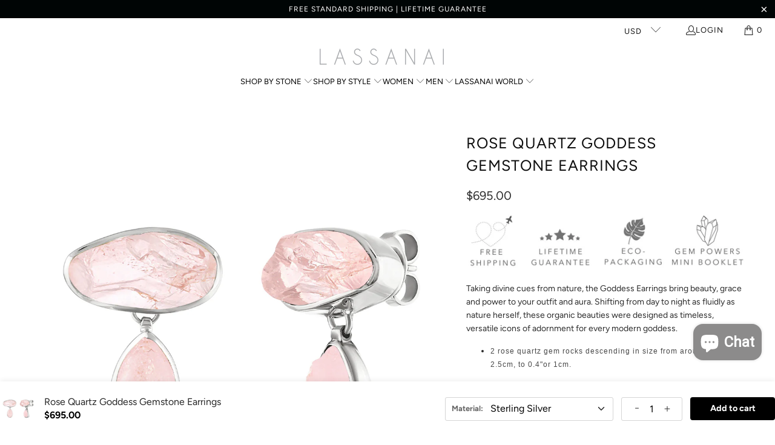

--- FILE ---
content_type: text/html; charset=utf-8
request_url: https://www.lassanainyc.com/products/rose-quartz-goddess-gemstone-earrings-1
body_size: 68664
content:


 <!DOCTYPE html>
<html class="no-js no-touch" lang="en">
<script type="text/javascript">
    (function(c,l,a,r,i,t,y){
        c[a]=c[a]||function(){(c[a].q=c[a].q||[]).push(arguments)};
        t=l.createElement(r);t.async=1;t.src="https://www.clarity.ms/tag/"+i;
        y=l.getElementsByTagName(r)[0];y.parentNode.insertBefore(t,y);
    })(window, document, "clarity", "script", "oi19xkf789");
</script> <head> <script>
    window.Store = window.Store || {};
    window.Store.id = 29668737123;</script> <meta charset="utf-8"> <meta http-equiv="cleartype" content="on"> <meta name="robots" content="index,follow"> <!-- Mobile Specific Metas --> <meta name="HandheldFriendly" content="True"> <meta name="MobileOptimized" content="320"> <meta name="viewport" content="width=device-width,initial-scale=1"> <meta name="theme-color" content="#ffffff"> <title>
      Rose Quartz Goddess Gemstone Earrings - LassanaiNYC</title> <meta name="description" content="A divine fusion of natural beauty and timeless elegance, elevate glamor at any hour in the Goddess Earrings. Handcrafted with sterling silver or 22k gold-plated silver and raw rose quartz gemstones. LASSANAI. Raw jewelry creations for him and her, designed in New York and handcrafted in Sri Lanka using ethically sourced gem rocks."/> <!-- Preconnect Domains --> <link rel="preconnect" href="https://fonts.shopifycdn.com" /> <link rel="preconnect" href="https://cdn.shopify.com" /> <link rel="preconnect" href="https://v.shopify.com" /> <link rel="preconnect" href="https://cdn.shopifycloud.com" /> <link rel="preconnect" href="https://monorail-edge.shopifysvc.com"> <!-- fallback for browsers that don't support preconnect --> <link rel="dns-prefetch" href="https://fonts.shopifycdn.com" /> <link rel="dns-prefetch" href="https://cdn.shopify.com" /> <link rel="dns-prefetch" href="https://v.shopify.com" /> <link rel="dns-prefetch" href="https://cdn.shopifycloud.com" /> <link rel="dns-prefetch" href="https://monorail-edge.shopifysvc.com"> <!-- Preload Assets --> <link rel="preload" href="//www.lassanainyc.com/cdn/shop/t/18/assets/fancybox.css?v=19278034316635137701674149388" as="style"> <link rel="preload" href="//www.lassanainyc.com/cdn/shop/t/18/assets/styles.css?v=174061485422589072451759331942" as="style"> <link rel="preload" href="//www.lassanainyc.com/cdn/shop/t/18/assets/jquery.min.js?v=81049236547974671631674149388" as="script"> <link rel="preload" href="//www.lassanainyc.com/cdn/shop/t/18/assets/vendors.js?v=110606657863731852701674149388" as="script"> <link rel="preload" href="//www.lassanainyc.com/cdn/shop/t/18/assets/sections.js?v=101325471108091185951674149405" as="script"> <link rel="preload" href="//www.lassanainyc.com/cdn/shop/t/18/assets/utilities.js?v=179684771267404657711674149405" as="script"> <link rel="preload" href="//www.lassanainyc.com/cdn/shop/t/18/assets/app.js?v=158359464742694423361674149407" as="script"> <!-- Stylesheet for Fancybox library --> <link href="//www.lassanainyc.com/cdn/shop/t/18/assets/fancybox.css?v=19278034316635137701674149388" rel="stylesheet" type="text/css" media="all" /> <!-- Stylesheets for Turbo --> <link href="//www.lassanainyc.com/cdn/shop/t/18/assets/styles.css?v=174061485422589072451759331942" rel="stylesheet" type="text/css" media="all" /> <script>
      window.lazySizesConfig = window.lazySizesConfig || {};

      lazySizesConfig.expand = 300;
      lazySizesConfig.loadHidden = false;

      /*! lazysizes - v5.2.2 - bgset plugin */
      !function(e,t){var a=function(){t(e.lazySizes),e.removeEventListener("lazyunveilread",a,!0)};t=t.bind(null,e,e.document),"object"==typeof module&&module.exports?t(require("lazysizes")):"function"==typeof define&&define.amd?define(["lazysizes"],t):e.lazySizes?a():e.addEventListener("lazyunveilread",a,!0)}(window,function(e,z,g){"use strict";var c,y,b,f,i,s,n,v,m;e.addEventListener&&(c=g.cfg,y=/\s+/g,b=/\s*\|\s+|\s+\|\s*/g,f=/^(.+?)(?:\s+\[\s*(.+?)\s*\])(?:\s+\[\s*(.+?)\s*\])?$/,i=/^\s*\(*\s*type\s*:\s*(.+?)\s*\)*\s*$/,s=/\(|\)|'/,n={contain:1,cover:1},v=function(e,t){var a;t&&((a=t.match(i))&&a[1]?e.setAttribute("type",a[1]):e.setAttribute("media",c.customMedia[t]||t))},m=function(e){var t,a,i,r;e.target._lazybgset&&(a=(t=e.target)._lazybgset,(i=t.currentSrc||t.src)&&((r=g.fire(a,"bgsetproxy",{src:i,useSrc:s.test(i)?JSON.stringify(i):i})).defaultPrevented||(a.style.backgroundImage="url("+r.detail.useSrc+")")),t._lazybgsetLoading&&(g.fire(a,"_lazyloaded",{},!1,!0),delete t._lazybgsetLoading))},addEventListener("lazybeforeunveil",function(e){var t,a,i,r,s,n,l,d,o,u;!e.defaultPrevented&&(t=e.target.getAttribute("data-bgset"))&&(o=e.target,(u=z.createElement("img")).alt="",u._lazybgsetLoading=!0,e.detail.firesLoad=!0,a=t,i=o,r=u,s=z.createElement("picture"),n=i.getAttribute(c.sizesAttr),l=i.getAttribute("data-ratio"),d=i.getAttribute("data-optimumx"),i._lazybgset&&i._lazybgset.parentNode==i&&i.removeChild(i._lazybgset),Object.defineProperty(r,"_lazybgset",{value:i,writable:!0}),Object.defineProperty(i,"_lazybgset",{value:s,writable:!0}),a=a.replace(y," ").split(b),s.style.display="none",r.className=c.lazyClass,1!=a.length||n||(n="auto"),a.forEach(function(e){var t,a=z.createElement("source");n&&"auto"!=n&&a.setAttribute("sizes",n),(t=e.match(f))?(a.setAttribute(c.srcsetAttr,t[1]),v(a,t[2]),v(a,t[3])):a.setAttribute(c.srcsetAttr,e),s.appendChild(a)}),n&&(r.setAttribute(c.sizesAttr,n),i.removeAttribute(c.sizesAttr),i.removeAttribute("sizes")),d&&r.setAttribute("data-optimumx",d),l&&r.setAttribute("data-ratio",l),s.appendChild(r),i.appendChild(s),setTimeout(function(){g.loader.unveil(u),g.rAF(function(){g.fire(u,"_lazyloaded",{},!0,!0),u.complete&&m({target:u})})}))}),z.addEventListener("load",m,!0),e.addEventListener("lazybeforesizes",function(e){var t,a,i,r;e.detail.instance==g&&e.target._lazybgset&&e.detail.dataAttr&&(t=e.target._lazybgset,i=t,r=(getComputedStyle(i)||{getPropertyValue:function(){}}).getPropertyValue("background-size"),!n[r]&&n[i.style.backgroundSize]&&(r=i.style.backgroundSize),n[a=r]&&(e.target._lazysizesParentFit=a,g.rAF(function(){e.target.setAttribute("data-parent-fit",a),e.target._lazysizesParentFit&&delete e.target._lazysizesParentFit})))},!0),z.documentElement.addEventListener("lazybeforesizes",function(e){var t,a;!e.defaultPrevented&&e.target._lazybgset&&e.detail.instance==g&&(e.detail.width=(t=e.target._lazybgset,a=g.gW(t,t.parentNode),(!t._lazysizesWidth||a>t._lazysizesWidth)&&(t._lazysizesWidth=a),t._lazysizesWidth))}))});

      /*! lazysizes - v5.2.2 */
      !function(e){var t=function(u,D,f){"use strict";var k,H;if(function(){var e;var t={lazyClass:"lazyload",loadedClass:"lazyloaded",loadingClass:"lazyloading",preloadClass:"lazypreload",errorClass:"lazyerror",autosizesClass:"lazyautosizes",srcAttr:"data-src",srcsetAttr:"data-srcset",sizesAttr:"data-sizes",minSize:40,customMedia:{},init:true,expFactor:1.5,hFac:.8,loadMode:2,loadHidden:true,ricTimeout:0,throttleDelay:125};H=u.lazySizesConfig||u.lazysizesConfig||{};for(e in t){if(!(e in H)){H[e]=t[e]}}}(),!D||!D.getElementsByClassName){return{init:function(){},cfg:H,noSupport:true}}var O=D.documentElement,a=u.HTMLPictureElement,P="addEventListener",$="getAttribute",q=u[P].bind(u),I=u.setTimeout,U=u.requestAnimationFrame||I,l=u.requestIdleCallback,j=/^picture$/i,r=["load","error","lazyincluded","_lazyloaded"],i={},G=Array.prototype.forEach,J=function(e,t){if(!i[t]){i[t]=new RegExp("(\\s|^)"+t+"(\\s|$)")}return i[t].test(e[$]("class")||"")&&i[t]},K=function(e,t){if(!J(e,t)){e.setAttribute("class",(e[$]("class")||"").trim()+" "+t)}},Q=function(e,t){var i;if(i=J(e,t)){e.setAttribute("class",(e[$]("class")||"").replace(i," "))}},V=function(t,i,e){var a=e?P:"removeEventListener";if(e){V(t,i)}r.forEach(function(e){t[a](e,i)})},X=function(e,t,i,a,r){var n=D.createEvent("Event");if(!i){i={}}i.instance=k;n.initEvent(t,!a,!r);n.detail=i;e.dispatchEvent(n);return n},Y=function(e,t){var i;if(!a&&(i=u.picturefill||H.pf)){if(t&&t.src&&!e[$]("srcset")){e.setAttribute("srcset",t.src)}i({reevaluate:true,elements:[e]})}else if(t&&t.src){e.src=t.src}},Z=function(e,t){return(getComputedStyle(e,null)||{})[t]},s=function(e,t,i){i=i||e.offsetWidth;while(i<H.minSize&&t&&!e._lazysizesWidth){i=t.offsetWidth;t=t.parentNode}return i},ee=function(){var i,a;var t=[];var r=[];var n=t;var s=function(){var e=n;n=t.length?r:t;i=true;a=false;while(e.length){e.shift()()}i=false};var e=function(e,t){if(i&&!t){e.apply(this,arguments)}else{n.push(e);if(!a){a=true;(D.hidden?I:U)(s)}}};e._lsFlush=s;return e}(),te=function(i,e){return e?function(){ee(i)}:function(){var e=this;var t=arguments;ee(function(){i.apply(e,t)})}},ie=function(e){var i;var a=0;var r=H.throttleDelay;var n=H.ricTimeout;var t=function(){i=false;a=f.now();e()};var s=l&&n>49?function(){l(t,{timeout:n});if(n!==H.ricTimeout){n=H.ricTimeout}}:te(function(){I(t)},true);return function(e){var t;if(e=e===true){n=33}if(i){return}i=true;t=r-(f.now()-a);if(t<0){t=0}if(e||t<9){s()}else{I(s,t)}}},ae=function(e){var t,i;var a=99;var r=function(){t=null;e()};var n=function(){var e=f.now()-i;if(e<a){I(n,a-e)}else{(l||r)(r)}};return function(){i=f.now();if(!t){t=I(n,a)}}},e=function(){var v,m,c,h,e;var y,z,g,p,C,b,A;var n=/^img$/i;var d=/^iframe$/i;var E="onscroll"in u&&!/(gle|ing)bot/.test(navigator.userAgent);var _=0;var w=0;var N=0;var M=-1;var x=function(e){N--;if(!e||N<0||!e.target){N=0}};var W=function(e){if(A==null){A=Z(D.body,"visibility")=="hidden"}return A||!(Z(e.parentNode,"visibility")=="hidden"&&Z(e,"visibility")=="hidden")};var S=function(e,t){var i;var a=e;var r=W(e);g-=t;b+=t;p-=t;C+=t;while(r&&(a=a.offsetParent)&&a!=D.body&&a!=O){r=(Z(a,"opacity")||1)>0;if(r&&Z(a,"overflow")!="visible"){i=a.getBoundingClientRect();r=C>i.left&&p<i.right&&b>i.top-1&&g<i.bottom+1}}return r};var t=function(){var e,t,i,a,r,n,s,l,o,u,f,c;var d=k.elements;if((h=H.loadMode)&&N<8&&(e=d.length)){t=0;M++;for(;t<e;t++){if(!d[t]||d[t]._lazyRace){continue}if(!E||k.prematureUnveil&&k.prematureUnveil(d[t])){R(d[t]);continue}if(!(l=d[t][$]("data-expand"))||!(n=l*1)){n=w}if(!u){u=!H.expand||H.expand<1?O.clientHeight>500&&O.clientWidth>500?500:370:H.expand;k._defEx=u;f=u*H.expFactor;c=H.hFac;A=null;if(w<f&&N<1&&M>2&&h>2&&!D.hidden){w=f;M=0}else if(h>1&&M>1&&N<6){w=u}else{w=_}}if(o!==n){y=innerWidth+n*c;z=innerHeight+n;s=n*-1;o=n}i=d[t].getBoundingClientRect();if((b=i.bottom)>=s&&(g=i.top)<=z&&(C=i.right)>=s*c&&(p=i.left)<=y&&(b||C||p||g)&&(H.loadHidden||W(d[t]))&&(m&&N<3&&!l&&(h<3||M<4)||S(d[t],n))){R(d[t]);r=true;if(N>9){break}}else if(!r&&m&&!a&&N<4&&M<4&&h>2&&(v[0]||H.preloadAfterLoad)&&(v[0]||!l&&(b||C||p||g||d[t][$](H.sizesAttr)!="auto"))){a=v[0]||d[t]}}if(a&&!r){R(a)}}};var i=ie(t);var B=function(e){var t=e.target;if(t._lazyCache){delete t._lazyCache;return}x(e);K(t,H.loadedClass);Q(t,H.loadingClass);V(t,L);X(t,"lazyloaded")};var a=te(B);var L=function(e){a({target:e.target})};var T=function(t,i){try{t.contentWindow.location.replace(i)}catch(e){t.src=i}};var F=function(e){var t;var i=e[$](H.srcsetAttr);if(t=H.customMedia[e[$]("data-media")||e[$]("media")]){e.setAttribute("media",t)}if(i){e.setAttribute("srcset",i)}};var s=te(function(t,e,i,a,r){var n,s,l,o,u,f;if(!(u=X(t,"lazybeforeunveil",e)).defaultPrevented){if(a){if(i){K(t,H.autosizesClass)}else{t.setAttribute("sizes",a)}}s=t[$](H.srcsetAttr);n=t[$](H.srcAttr);if(r){l=t.parentNode;o=l&&j.test(l.nodeName||"")}f=e.firesLoad||"src"in t&&(s||n||o);u={target:t};K(t,H.loadingClass);if(f){clearTimeout(c);c=I(x,2500);V(t,L,true)}if(o){G.call(l.getElementsByTagName("source"),F)}if(s){t.setAttribute("srcset",s)}else if(n&&!o){if(d.test(t.nodeName)){T(t,n)}else{t.src=n}}if(r&&(s||o)){Y(t,{src:n})}}if(t._lazyRace){delete t._lazyRace}Q(t,H.lazyClass);ee(function(){var e=t.complete&&t.naturalWidth>1;if(!f||e){if(e){K(t,"ls-is-cached")}B(u);t._lazyCache=true;I(function(){if("_lazyCache"in t){delete t._lazyCache}},9)}if(t.loading=="lazy"){N--}},true)});var R=function(e){if(e._lazyRace){return}var t;var i=n.test(e.nodeName);var a=i&&(e[$](H.sizesAttr)||e[$]("sizes"));var r=a=="auto";if((r||!m)&&i&&(e[$]("src")||e.srcset)&&!e.complete&&!J(e,H.errorClass)&&J(e,H.lazyClass)){return}t=X(e,"lazyunveilread").detail;if(r){re.updateElem(e,true,e.offsetWidth)}e._lazyRace=true;N++;s(e,t,r,a,i)};var r=ae(function(){H.loadMode=3;i()});var l=function(){if(H.loadMode==3){H.loadMode=2}r()};var o=function(){if(m){return}if(f.now()-e<999){I(o,999);return}m=true;H.loadMode=3;i();q("scroll",l,true)};return{_:function(){e=f.now();k.elements=D.getElementsByClassName(H.lazyClass);v=D.getElementsByClassName(H.lazyClass+" "+H.preloadClass);q("scroll",i,true);q("resize",i,true);q("pageshow",function(e){if(e.persisted){var t=D.querySelectorAll("."+H.loadingClass);if(t.length&&t.forEach){U(function(){t.forEach(function(e){if(e.complete){R(e)}})})}}});if(u.MutationObserver){new MutationObserver(i).observe(O,{childList:true,subtree:true,attributes:true})}else{O[P]("DOMNodeInserted",i,true);O[P]("DOMAttrModified",i,true);setInterval(i,999)}q("hashchange",i,true);["focus","mouseover","click","load","transitionend","animationend"].forEach(function(e){D[P](e,i,true)});if(/d$|^c/.test(D.readyState)){o()}else{q("load",o);D[P]("DOMContentLoaded",i);I(o,2e4)}if(k.elements.length){t();ee._lsFlush()}else{i()}},checkElems:i,unveil:R,_aLSL:l}}(),re=function(){var i;var n=te(function(e,t,i,a){var r,n,s;e._lazysizesWidth=a;a+="px";e.setAttribute("sizes",a);if(j.test(t.nodeName||"")){r=t.getElementsByTagName("source");for(n=0,s=r.length;n<s;n++){r[n].setAttribute("sizes",a)}}if(!i.detail.dataAttr){Y(e,i.detail)}});var a=function(e,t,i){var a;var r=e.parentNode;if(r){i=s(e,r,i);a=X(e,"lazybeforesizes",{width:i,dataAttr:!!t});if(!a.defaultPrevented){i=a.detail.width;if(i&&i!==e._lazysizesWidth){n(e,r,a,i)}}}};var e=function(){var e;var t=i.length;if(t){e=0;for(;e<t;e++){a(i[e])}}};var t=ae(e);return{_:function(){i=D.getElementsByClassName(H.autosizesClass);q("resize",t)},checkElems:t,updateElem:a}}(),t=function(){if(!t.i&&D.getElementsByClassName){t.i=true;re._();e._()}};return I(function(){H.init&&t()}),k={cfg:H,autoSizer:re,loader:e,init:t,uP:Y,aC:K,rC:Q,hC:J,fire:X,gW:s,rAF:ee}}(e,e.document,Date);e.lazySizes=t,"object"==typeof module&&module.exports&&(module.exports=t)}("undefined"!=typeof window?window:{});</script> <!-- Icons --> <link rel="shortcut icon" type="image/x-icon" href="//www.lassanainyc.com/cdn/shop/files/Palm-Tree_180x180.png?v=1614320317"> <link rel="apple-touch-icon" href="//www.lassanainyc.com/cdn/shop/files/Palm-Tree_180x180.png?v=1614320317"/> <link rel="apple-touch-icon" sizes="57x57" href="//www.lassanainyc.com/cdn/shop/files/Palm-Tree_57x57.png?v=1614320317"/> <link rel="apple-touch-icon" sizes="60x60" href="//www.lassanainyc.com/cdn/shop/files/Palm-Tree_60x60.png?v=1614320317"/> <link rel="apple-touch-icon" sizes="72x72" href="//www.lassanainyc.com/cdn/shop/files/Palm-Tree_72x72.png?v=1614320317"/> <link rel="apple-touch-icon" sizes="76x76" href="//www.lassanainyc.com/cdn/shop/files/Palm-Tree_76x76.png?v=1614320317"/> <link rel="apple-touch-icon" sizes="114x114" href="//www.lassanainyc.com/cdn/shop/files/Palm-Tree_114x114.png?v=1614320317"/> <link rel="apple-touch-icon" sizes="180x180" href="//www.lassanainyc.com/cdn/shop/files/Palm-Tree_180x180.png?v=1614320317"/> <link rel="apple-touch-icon" sizes="228x228" href="//www.lassanainyc.com/cdn/shop/files/Palm-Tree_228x228.png?v=1614320317"/> <link rel="canonical" href="https://www.lassanainyc.com/products/rose-quartz-goddess-gemstone-earrings-1"/> <script src="//www.lassanainyc.com/cdn/shop/t/18/assets/jquery.min.js?v=81049236547974671631674149388" defer></script> <script type="text/javascript" src="/services/javascripts/currencies.js" data-no-instant></script> <script src="//www.lassanainyc.com/cdn/shop/t/18/assets/currencies.js?v=104585741455031924401674149388" defer></script> <script>
      window.PXUTheme = window.PXUTheme || {};
      window.PXUTheme.version = '8.3.0';
      window.PXUTheme.name = 'Turbo';</script>
    


    
<template id="price-ui"><span class="price " data-price></span><span class="compare-at-price" data-compare-at-price></span><span class="unit-pricing" data-unit-pricing></span></template> <template id="price-ui-badge"><div class="price-ui-badge__sticker price-ui-badge__sticker--"> <span class="price-ui-badge__sticker-text" data-badge></span></div></template> <template id="price-ui__price"><span class="money" data-price></span></template> <template id="price-ui__price-range"><span class="price-min" data-price-min><span class="money" data-price></span></span> - <span class="price-max" data-price-max><span class="money" data-price></span></span></template> <template id="price-ui__unit-pricing"><span class="unit-quantity" data-unit-quantity></span> | <span class="unit-price" data-unit-price><span class="money" data-price></span></span> / <span class="unit-measurement" data-unit-measurement></span></template> <template id="price-ui-badge__percent-savings-range">Save up to <span data-price-percent></span>%</template> <template id="price-ui-badge__percent-savings">Save <span data-price-percent></span>%</template> <template id="price-ui-badge__price-savings-range">Save up to <span class="money" data-price></span></template> <template id="price-ui-badge__price-savings">Save <span class="money" data-price></span></template> <template id="price-ui-badge__on-sale">Sale</template> <template id="price-ui-badge__sold-out">Sold out</template> <template id="price-ui-badge__in-stock">In stock</template> <script>
      
window.PXUTheme = window.PXUTheme || {};


window.PXUTheme.theme_settings = {};
window.PXUTheme.currency = {};
window.PXUTheme.routes = window.PXUTheme.routes || {};


window.PXUTheme.theme_settings.display_tos_checkbox = false;
window.PXUTheme.theme_settings.go_to_checkout = false;
window.PXUTheme.theme_settings.cart_action = "ajax";
window.PXUTheme.theme_settings.cart_shipping_calculator = false;


window.PXUTheme.theme_settings.collection_swatches = true;
window.PXUTheme.theme_settings.collection_secondary_image = true;


window.PXUTheme.currency.show_multiple_currencies = true;
window.PXUTheme.currency.shop_currency = "USD";
window.PXUTheme.currency.default_currency = "USD";
window.PXUTheme.currency.display_format = "money_format";
window.PXUTheme.currency.money_format = "${{amount}}";
window.PXUTheme.currency.money_format_no_currency = "${{amount}}";
window.PXUTheme.currency.money_format_currency = "${{amount}} USD";
window.PXUTheme.currency.native_multi_currency = true;
window.PXUTheme.currency.iso_code = "USD";
window.PXUTheme.currency.symbol = "$";


window.PXUTheme.theme_settings.display_inventory_left = false;
window.PXUTheme.theme_settings.inventory_threshold = 10;
window.PXUTheme.theme_settings.limit_quantity = false;


window.PXUTheme.theme_settings.menu_position = "inline";


window.PXUTheme.theme_settings.newsletter_popup = false;
window.PXUTheme.theme_settings.newsletter_popup_days = "7";
window.PXUTheme.theme_settings.newsletter_popup_mobile = true;
window.PXUTheme.theme_settings.newsletter_popup_seconds = 8;


window.PXUTheme.theme_settings.pagination_type = "load_more_button";


window.PXUTheme.theme_settings.enable_shopify_collection_badges = false;
window.PXUTheme.theme_settings.quick_shop_thumbnail_position = "bottom-thumbnails";
window.PXUTheme.theme_settings.product_form_style = "radio";
window.PXUTheme.theme_settings.sale_banner_enabled = true;
window.PXUTheme.theme_settings.display_savings = true;
window.PXUTheme.theme_settings.display_sold_out_price = false;
window.PXUTheme.theme_settings.free_text = "Free";
window.PXUTheme.theme_settings.video_looping = false;
window.PXUTheme.theme_settings.quick_shop_style = "inline";
window.PXUTheme.theme_settings.hover_enabled = false;


window.PXUTheme.routes.cart_url = "/cart";
window.PXUTheme.routes.root_url = "/";
window.PXUTheme.routes.search_url = "/search";
window.PXUTheme.routes.all_products_collection_url = "/collections/all";
window.PXUTheme.routes.product_recommendations_url = "/recommendations/products";


window.PXUTheme.theme_settings.image_loading_style = "blur-up";


window.PXUTheme.theme_settings.search_option = "products";
window.PXUTheme.theme_settings.search_items_to_display = 5;
window.PXUTheme.theme_settings.enable_autocomplete = true;


window.PXUTheme.theme_settings.page_dots_enabled = false;
window.PXUTheme.theme_settings.slideshow_arrow_size = "light";


window.PXUTheme.theme_settings.quick_shop_enabled = false;


window.PXUTheme.translation = {};


window.PXUTheme.translation.agree_to_terms_warning = "You must agree with the terms and conditions to checkout.";
window.PXUTheme.translation.one_item_left = "item left";
window.PXUTheme.translation.items_left_text = "items left";
window.PXUTheme.translation.cart_savings_text = "Total Savings";
window.PXUTheme.translation.cart_discount_text = "Discount";
window.PXUTheme.translation.cart_subtotal_text = "Subtotal";
window.PXUTheme.translation.cart_remove_text = "Remove";
window.PXUTheme.translation.cart_free_text = "Free";


window.PXUTheme.translation.newsletter_success_text = "Thank you for joining our mailing list!";


window.PXUTheme.translation.notify_email = "Enter your email address...";
window.PXUTheme.translation.notify_email_value = "Translation missing: en.contact.fields.email";
window.PXUTheme.translation.notify_email_send = "Send";
window.PXUTheme.translation.notify_message_first = "Please notify me when ";
window.PXUTheme.translation.notify_message_last = " becomes available - ";
window.PXUTheme.translation.notify_success_text = "Thanks! We will notify you when this product becomes available!";


window.PXUTheme.translation.add_to_cart = "Add to Cart";
window.PXUTheme.translation.coming_soon_text = "Coming Soon";
window.PXUTheme.translation.sold_out_text = "Sold Out";
window.PXUTheme.translation.sale_text = "Sale";
window.PXUTheme.translation.savings_text = "You Save";
window.PXUTheme.translation.from_text = "from";
window.PXUTheme.translation.new_text = "New";
window.PXUTheme.translation.pre_order_text = "Pre-Order";
window.PXUTheme.translation.unavailable_text = "Unavailable";


window.PXUTheme.translation.all_results = "View all results";
window.PXUTheme.translation.no_results = "Sorry, no results!";


window.PXUTheme.media_queries = {};
window.PXUTheme.media_queries.small = window.matchMedia( "(max-width: 480px)" );
window.PXUTheme.media_queries.medium = window.matchMedia( "(max-width: 798px)" );
window.PXUTheme.media_queries.large = window.matchMedia( "(min-width: 799px)" );
window.PXUTheme.media_queries.larger = window.matchMedia( "(min-width: 960px)" );
window.PXUTheme.media_queries.xlarge = window.matchMedia( "(min-width: 1200px)" );
window.PXUTheme.media_queries.ie10 = window.matchMedia( "all and (-ms-high-contrast: none), (-ms-high-contrast: active)" );
window.PXUTheme.media_queries.tablet = window.matchMedia( "only screen and (min-width: 799px) and (max-width: 1024px)" );
window.PXUTheme.media_queries.mobile_and_tablet = window.matchMedia( "(max-width: 1024px)" );</script> <script src="//www.lassanainyc.com/cdn/shop/t/18/assets/vendors.js?v=110606657863731852701674149388" defer></script> <script src="//www.lassanainyc.com/cdn/shop/t/18/assets/sections.js?v=101325471108091185951674149405" defer></script> <script src="//www.lassanainyc.com/cdn/shop/t/18/assets/utilities.js?v=179684771267404657711674149405" defer></script> <script src="//www.lassanainyc.com/cdn/shop/t/18/assets/app.js?v=158359464742694423361674149407" defer></script> <script src="//www.lassanainyc.com/cdn/shop/t/18/assets/timesact.js?v=32018400135959897461733564376" defer></script> <script src="//www.lassanainyc.com/cdn/shop/t/18/assets/instantclick.min.js?v=20092422000980684151674149388" data-no-instant defer></script> <script data-no-instant>
        window.addEventListener('DOMContentLoaded', function() {

          function inIframe() {
            try {
              return window.self !== window.top;
            } catch (e) {
              return true;
            }
          }

          if (!inIframe()){
            InstantClick.on('change', function() {

              $('head script[src*="shopify"]').each(function() {
                var script = document.createElement('script');
                script.type = 'text/javascript';
                script.src = $(this).attr('src');

                $('body').append(script);
              });

              $('body').removeClass('fancybox-active');
              $.fancybox.destroy();

              InstantClick.init();

            });
          }
        });</script> <script></script> <script>window.performance && window.performance.mark && window.performance.mark('shopify.content_for_header.start');</script><meta name="google-site-verification" content="zpxSP68UPnp2E5n__jcBXIr7fN_zpiaYhsK4W6-UmBM">
<meta name="facebook-domain-verification" content="yd1k2v6d2qw8iyefq2nepw3r3kkb74">
<meta id="shopify-digital-wallet" name="shopify-digital-wallet" content="/29668737123/digital_wallets/dialog">
<meta name="shopify-checkout-api-token" content="9211dde5385c0afbdfdd73d35c836628">
<link rel="alternate" type="application/json+oembed" href="https://www.lassanainyc.com/products/rose-quartz-goddess-gemstone-earrings-1.oembed">
<script async="async" src="/checkouts/internal/preloads.js?locale=en-US"></script>
<link rel="preconnect" href="https://shop.app" crossorigin="anonymous">
<script async="async" src="https://shop.app/checkouts/internal/preloads.js?locale=en-US&shop_id=29668737123" crossorigin="anonymous"></script>
<script id="apple-pay-shop-capabilities" type="application/json">{"shopId":29668737123,"countryCode":"US","currencyCode":"USD","merchantCapabilities":["supports3DS"],"merchantId":"gid:\/\/shopify\/Shop\/29668737123","merchantName":"LassanaiNYC","requiredBillingContactFields":["postalAddress","email"],"requiredShippingContactFields":["postalAddress","email"],"shippingType":"shipping","supportedNetworks":["visa","masterCard","amex","discover","elo","jcb"],"total":{"type":"pending","label":"LassanaiNYC","amount":"1.00"},"shopifyPaymentsEnabled":true,"supportsSubscriptions":true}</script>
<script id="shopify-features" type="application/json">{"accessToken":"9211dde5385c0afbdfdd73d35c836628","betas":["rich-media-storefront-analytics"],"domain":"www.lassanainyc.com","predictiveSearch":true,"shopId":29668737123,"locale":"en"}</script>
<script>var Shopify = Shopify || {};
Shopify.shop = "lassanainyc.myshopify.com";
Shopify.locale = "en";
Shopify.currency = {"active":"USD","rate":"1.0"};
Shopify.country = "US";
Shopify.theme = {"name":"NEW Turbo (Jan 19 2023)","id":121584517219,"schema_name":"Turbo","schema_version":"8.3.0","theme_store_id":null,"role":"main"};
Shopify.theme.handle = "null";
Shopify.theme.style = {"id":null,"handle":null};
Shopify.cdnHost = "www.lassanainyc.com/cdn";
Shopify.routes = Shopify.routes || {};
Shopify.routes.root = "/";</script>
<script type="module">!function(o){(o.Shopify=o.Shopify||{}).modules=!0}(window);</script>
<script>!function(o){function n(){var o=[];function n(){o.push(Array.prototype.slice.apply(arguments))}return n.q=o,n}var t=o.Shopify=o.Shopify||{};t.loadFeatures=n(),t.autoloadFeatures=n()}(window);</script>
<script>
  window.ShopifyPay = window.ShopifyPay || {};
  window.ShopifyPay.apiHost = "shop.app\/pay";
  window.ShopifyPay.redirectState = null;
</script>
<script id="shop-js-analytics" type="application/json">{"pageType":"product"}</script>
<script defer="defer" async type="module" src="//www.lassanainyc.com/cdn/shopifycloud/shop-js/modules/v2/client.init-shop-cart-sync_IZsNAliE.en.esm.js"></script>
<script defer="defer" async type="module" src="//www.lassanainyc.com/cdn/shopifycloud/shop-js/modules/v2/chunk.common_0OUaOowp.esm.js"></script>
<script type="module">
  await import("//www.lassanainyc.com/cdn/shopifycloud/shop-js/modules/v2/client.init-shop-cart-sync_IZsNAliE.en.esm.js");
await import("//www.lassanainyc.com/cdn/shopifycloud/shop-js/modules/v2/chunk.common_0OUaOowp.esm.js");

  window.Shopify.SignInWithShop?.initShopCartSync?.({"fedCMEnabled":true,"windoidEnabled":true});

</script>
<script>
  window.Shopify = window.Shopify || {};
  if (!window.Shopify.featureAssets) window.Shopify.featureAssets = {};
  window.Shopify.featureAssets['shop-js'] = {"shop-cart-sync":["modules/v2/client.shop-cart-sync_DLOhI_0X.en.esm.js","modules/v2/chunk.common_0OUaOowp.esm.js"],"init-fed-cm":["modules/v2/client.init-fed-cm_C6YtU0w6.en.esm.js","modules/v2/chunk.common_0OUaOowp.esm.js"],"shop-button":["modules/v2/client.shop-button_BCMx7GTG.en.esm.js","modules/v2/chunk.common_0OUaOowp.esm.js"],"shop-cash-offers":["modules/v2/client.shop-cash-offers_BT26qb5j.en.esm.js","modules/v2/chunk.common_0OUaOowp.esm.js","modules/v2/chunk.modal_CGo_dVj3.esm.js"],"init-windoid":["modules/v2/client.init-windoid_B9PkRMql.en.esm.js","modules/v2/chunk.common_0OUaOowp.esm.js"],"init-shop-email-lookup-coordinator":["modules/v2/client.init-shop-email-lookup-coordinator_DZkqjsbU.en.esm.js","modules/v2/chunk.common_0OUaOowp.esm.js"],"shop-toast-manager":["modules/v2/client.shop-toast-manager_Di2EnuM7.en.esm.js","modules/v2/chunk.common_0OUaOowp.esm.js"],"shop-login-button":["modules/v2/client.shop-login-button_BtqW_SIO.en.esm.js","modules/v2/chunk.common_0OUaOowp.esm.js","modules/v2/chunk.modal_CGo_dVj3.esm.js"],"avatar":["modules/v2/client.avatar_BTnouDA3.en.esm.js"],"pay-button":["modules/v2/client.pay-button_CWa-C9R1.en.esm.js","modules/v2/chunk.common_0OUaOowp.esm.js"],"init-shop-cart-sync":["modules/v2/client.init-shop-cart-sync_IZsNAliE.en.esm.js","modules/v2/chunk.common_0OUaOowp.esm.js"],"init-customer-accounts":["modules/v2/client.init-customer-accounts_DenGwJTU.en.esm.js","modules/v2/client.shop-login-button_BtqW_SIO.en.esm.js","modules/v2/chunk.common_0OUaOowp.esm.js","modules/v2/chunk.modal_CGo_dVj3.esm.js"],"init-shop-for-new-customer-accounts":["modules/v2/client.init-shop-for-new-customer-accounts_JdHXxpS9.en.esm.js","modules/v2/client.shop-login-button_BtqW_SIO.en.esm.js","modules/v2/chunk.common_0OUaOowp.esm.js","modules/v2/chunk.modal_CGo_dVj3.esm.js"],"init-customer-accounts-sign-up":["modules/v2/client.init-customer-accounts-sign-up_D6__K_p8.en.esm.js","modules/v2/client.shop-login-button_BtqW_SIO.en.esm.js","modules/v2/chunk.common_0OUaOowp.esm.js","modules/v2/chunk.modal_CGo_dVj3.esm.js"],"checkout-modal":["modules/v2/client.checkout-modal_C_ZQDY6s.en.esm.js","modules/v2/chunk.common_0OUaOowp.esm.js","modules/v2/chunk.modal_CGo_dVj3.esm.js"],"shop-follow-button":["modules/v2/client.shop-follow-button_XetIsj8l.en.esm.js","modules/v2/chunk.common_0OUaOowp.esm.js","modules/v2/chunk.modal_CGo_dVj3.esm.js"],"lead-capture":["modules/v2/client.lead-capture_DvA72MRN.en.esm.js","modules/v2/chunk.common_0OUaOowp.esm.js","modules/v2/chunk.modal_CGo_dVj3.esm.js"],"shop-login":["modules/v2/client.shop-login_ClXNxyh6.en.esm.js","modules/v2/chunk.common_0OUaOowp.esm.js","modules/v2/chunk.modal_CGo_dVj3.esm.js"],"payment-terms":["modules/v2/client.payment-terms_CNlwjfZz.en.esm.js","modules/v2/chunk.common_0OUaOowp.esm.js","modules/v2/chunk.modal_CGo_dVj3.esm.js"]};
</script>
<script>(function() {
  var isLoaded = false;
  function asyncLoad() {
    if (isLoaded) return;
    isLoaded = true;
    var urls = ["https:\/\/cdn.shopify.com\/s\/files\/1\/0296\/6873\/7123\/t\/6\/assets\/affirmShopify.js?v=1598375089\u0026shop=lassanainyc.myshopify.com"];
    for (var i = 0; i <urls.length; i++) {
      var s = document.createElement('script');
      s.type = 'text/javascript';
      s.async = true;
      s.src = urls[i];
      var x = document.getElementsByTagName('script')[0];
      x.parentNode.insertBefore(s, x);
    }
  };
  if(window.attachEvent) {
    window.attachEvent('onload', asyncLoad);
  } else {
    window.addEventListener('load', asyncLoad, false);
  }
})();</script>
<script id="__st">var __st={"a":29668737123,"offset":-18000,"reqid":"a4e4c192-790a-4a19-99db-a22a016a07f5-1768454239","pageurl":"www.lassanainyc.com\/products\/rose-quartz-goddess-gemstone-earrings-1","u":"b6198e848f8f","p":"product","rtyp":"product","rid":6896271261795};</script>
<script>window.ShopifyPaypalV4VisibilityTracking = true;</script>
<script id="captcha-bootstrap">!function(){'use strict';const t='contact',e='account',n='new_comment',o=[[t,t],['blogs',n],['comments',n],[t,'customer']],c=[[e,'customer_login'],[e,'guest_login'],[e,'recover_customer_password'],[e,'create_customer']],r=t=>t.map((([t,e])=>`form[action*='/${t}']:not([data-nocaptcha='true']) input[name='form_type'][value='${e}']`)).join(','),a=t=>()=>t?[...document.querySelectorAll(t)].map((t=>t.form)):[];function s(){const t=[...o],e=r(t);return a(e)}const i='password',u='form_key',d=['recaptcha-v3-token','g-recaptcha-response','h-captcha-response',i],f=()=>{try{return window.sessionStorage}catch{return}},m='__shopify_v',_=t=>t.elements[u];function p(t,e,n=!1){try{const o=window.sessionStorage,c=JSON.parse(o.getItem(e)),{data:r}=function(t){const{data:e,action:n}=t;return t[m]||n?{data:e,action:n}:{data:t,action:n}}(c);for(const[e,n]of Object.entries(r))t.elements[e]&&(t.elements[e].value=n);n&&o.removeItem(e)}catch(o){console.error('form repopulation failed',{error:o})}}const l='form_type',E='cptcha';function T(t){t.dataset[E]=!0}const w=window,h=w.document,L='Shopify',v='ce_forms',y='captcha';let A=!1;((t,e)=>{const n=(g='f06e6c50-85a8-45c8-87d0-21a2b65856fe',I='https://cdn.shopify.com/shopifycloud/storefront-forms-hcaptcha/ce_storefront_forms_captcha_hcaptcha.v1.5.2.iife.js',D={infoText:'Protected by hCaptcha',privacyText:'Privacy',termsText:'Terms'},(t,e,n)=>{const o=w[L][v],c=o.bindForm;if(c)return c(t,g,e,D).then(n);var r;o.q.push([[t,g,e,D],n]),r=I,A||(h.body.append(Object.assign(h.createElement('script'),{id:'captcha-provider',async:!0,src:r})),A=!0)});var g,I,D;w[L]=w[L]||{},w[L][v]=w[L][v]||{},w[L][v].q=[],w[L][y]=w[L][y]||{},w[L][y].protect=function(t,e){n(t,void 0,e),T(t)},Object.freeze(w[L][y]),function(t,e,n,w,h,L){const[v,y,A,g]=function(t,e,n){const i=e?o:[],u=t?c:[],d=[...i,...u],f=r(d),m=r(i),_=r(d.filter((([t,e])=>n.includes(e))));return[a(f),a(m),a(_),s()]}(w,h,L),I=t=>{const e=t.target;return e instanceof HTMLFormElement?e:e&&e.form},D=t=>v().includes(t);t.addEventListener('submit',(t=>{const e=I(t);if(!e)return;const n=D(e)&&!e.dataset.hcaptchaBound&&!e.dataset.recaptchaBound,o=_(e),c=g().includes(e)&&(!o||!o.value);(n||c)&&t.preventDefault(),c&&!n&&(function(t){try{if(!f())return;!function(t){const e=f();if(!e)return;const n=_(t);if(!n)return;const o=n.value;o&&e.removeItem(o)}(t);const e=Array.from(Array(32),(()=>Math.random().toString(36)[2])).join('');!function(t,e){_(t)||t.append(Object.assign(document.createElement('input'),{type:'hidden',name:u})),t.elements[u].value=e}(t,e),function(t,e){const n=f();if(!n)return;const o=[...t.querySelectorAll(`input[type='${i}']`)].map((({name:t})=>t)),c=[...d,...o],r={};for(const[a,s]of new FormData(t).entries())c.includes(a)||(r[a]=s);n.setItem(e,JSON.stringify({[m]:1,action:t.action,data:r}))}(t,e)}catch(e){console.error('failed to persist form',e)}}(e),e.submit())}));const S=(t,e)=>{t&&!t.dataset[E]&&(n(t,e.some((e=>e===t))),T(t))};for(const o of['focusin','change'])t.addEventListener(o,(t=>{const e=I(t);D(e)&&S(e,y())}));const B=e.get('form_key'),M=e.get(l),P=B&&M;t.addEventListener('DOMContentLoaded',(()=>{const t=y();if(P)for(const e of t)e.elements[l].value===M&&p(e,B);[...new Set([...A(),...v().filter((t=>'true'===t.dataset.shopifyCaptcha))])].forEach((e=>S(e,t)))}))}(h,new URLSearchParams(w.location.search),n,t,e,['guest_login'])})(!0,!0)}();</script>
<script integrity="sha256-4kQ18oKyAcykRKYeNunJcIwy7WH5gtpwJnB7kiuLZ1E=" data-source-attribution="shopify.loadfeatures" defer="defer" src="//www.lassanainyc.com/cdn/shopifycloud/storefront/assets/storefront/load_feature-a0a9edcb.js" crossorigin="anonymous"></script>
<script crossorigin="anonymous" defer="defer" src="//www.lassanainyc.com/cdn/shopifycloud/storefront/assets/shopify_pay/storefront-65b4c6d7.js?v=20250812"></script>
<script data-source-attribution="shopify.dynamic_checkout.dynamic.init">var Shopify=Shopify||{};Shopify.PaymentButton=Shopify.PaymentButton||{isStorefrontPortableWallets:!0,init:function(){window.Shopify.PaymentButton.init=function(){};var t=document.createElement("script");t.src="https://www.lassanainyc.com/cdn/shopifycloud/portable-wallets/latest/portable-wallets.en.js",t.type="module",document.head.appendChild(t)}};
</script>
<script data-source-attribution="shopify.dynamic_checkout.buyer_consent">
  function portableWalletsHideBuyerConsent(e){var t=document.getElementById("shopify-buyer-consent"),n=document.getElementById("shopify-subscription-policy-button");t&&n&&(t.classList.add("hidden"),t.setAttribute("aria-hidden","true"),n.removeEventListener("click",e))}function portableWalletsShowBuyerConsent(e){var t=document.getElementById("shopify-buyer-consent"),n=document.getElementById("shopify-subscription-policy-button");t&&n&&(t.classList.remove("hidden"),t.removeAttribute("aria-hidden"),n.addEventListener("click",e))}window.Shopify?.PaymentButton&&(window.Shopify.PaymentButton.hideBuyerConsent=portableWalletsHideBuyerConsent,window.Shopify.PaymentButton.showBuyerConsent=portableWalletsShowBuyerConsent);
</script>
<script data-source-attribution="shopify.dynamic_checkout.cart.bootstrap">document.addEventListener("DOMContentLoaded",(function(){function t(){return document.querySelector("shopify-accelerated-checkout-cart, shopify-accelerated-checkout")}if(t())Shopify.PaymentButton.init();else{new MutationObserver((function(e,n){t()&&(Shopify.PaymentButton.init(),n.disconnect())})).observe(document.body,{childList:!0,subtree:!0})}}));
</script>
<link id="shopify-accelerated-checkout-styles" rel="stylesheet" media="screen" href="https://www.lassanainyc.com/cdn/shopifycloud/portable-wallets/latest/accelerated-checkout-backwards-compat.css" crossorigin="anonymous">
<style id="shopify-accelerated-checkout-cart">
        #shopify-buyer-consent {
  margin-top: 1em;
  display: inline-block;
  width: 100%;
}

#shopify-buyer-consent.hidden {
  display: none;
}

#shopify-subscription-policy-button {
  background: none;
  border: none;
  padding: 0;
  text-decoration: underline;
  font-size: inherit;
  cursor: pointer;
}

#shopify-subscription-policy-button::before {
  box-shadow: none;
}

      </style>

<script>window.performance && window.performance.mark && window.performance.mark('shopify.content_for_header.end');</script>

    





















<meta name="author" content="LassanaiNYC">
<meta property="og:url" content="https://www.lassanainyc.com/products/rose-quartz-goddess-gemstone-earrings-1">
<meta property="og:site_name" content="LassanaiNYC"> <meta property="og:type" content="product"> <meta property="og:title" content="Rose Quartz Goddess Gemstone Earrings"> <meta property="og:image" content="https://www.lassanainyc.com/cdn/shop/files/img10rosequartzsidecopy_600x.jpg?v=1731343934"> <meta property="og:image:secure_url" content="https://www.lassanainyc.com/cdn/shop/files/img10rosequartzsidecopy_600x.jpg?v=1731343934"> <meta property="og:image:width" content="1080"> <meta property="og:image:height" content="1080"> <meta property="og:image" content="https://www.lassanainyc.com/cdn/shop/files/img10rosequartzsilsidecopy_600x.jpg?v=1731343918"> <meta property="og:image:secure_url" content="https://www.lassanainyc.com/cdn/shop/files/img10rosequartzsilsidecopy_600x.jpg?v=1731343918"> <meta property="og:image:width" content="1080"> <meta property="og:image:height" content="1080"> <meta property="og:image" content="https://www.lassanainyc.com/cdn/shop/products/DSC_0137copy2-437346_600x.jpg?v=1682457616"> <meta property="og:image:secure_url" content="https://www.lassanainyc.com/cdn/shop/products/DSC_0137copy2-437346_600x.jpg?v=1682457616"> <meta property="og:image:width" content="2048"> <meta property="og:image:height" content="1365"> <meta property="product:price:amount" content="695.00"> <meta property="product:price:currency" content="USD"> <meta property="og:description" content="A divine fusion of natural beauty and timeless elegance, elevate glamor at any hour in the Goddess Earrings. Handcrafted with sterling silver or 22k gold-plated silver and raw rose quartz gemstones. LASSANAI. Raw jewelry creations for him and her, designed in New York and handcrafted in Sri Lanka using ethically sourced gem rocks.">




<meta name="twitter:card" content="summary"> <meta name="twitter:title" content="Rose Quartz Goddess Gemstone Earrings"> <meta name="twitter:description" content="
Taking divine cues from nature, the Goddess Earrings bring beauty, grace and power to your outfit and aura. Shifting from day to night as fluidly as nature herself, these organic beauties were designed as timeless, versatile icons of adornment for every modern goddess.  

2 rose quartz gem rocks descending in size from around 1&quot; or 2.5cm, to 0.4&quot;or 1cm.


925 sterling silver or 22K gold-plated silver setting with large 0.4&quot; (9mm) custom stud-backs.

 Please note that our gemstones are all one-of-a-kind, and every piece is handmade so may therefore vary in shape, size and tone. 
"> <meta name="twitter:image" content="https://www.lassanainyc.com/cdn/shop/files/img10rosequartzsidecopy_240x.jpg?v=1731343934"> <meta name="twitter:image:width" content="240"> <meta name="twitter:image:height" content="240"> <meta name="twitter:image:alt" content="Rose Quartz Goddess Gemstone Earrings"> <meta name="facebook-domain-verification" content="3upesh3fwippsq7559usw5q48pi2xs" /><!-- BEGIN app block: shopify://apps/klaviyo-email-marketing-sms/blocks/klaviyo-onsite-embed/2632fe16-c075-4321-a88b-50b567f42507 -->












  <script async src="https://static.klaviyo.com/onsite/js/VyiLQH/klaviyo.js?company_id=VyiLQH"></script>
  <script>!function(){if(!window.klaviyo){window._klOnsite=window._klOnsite||[];try{window.klaviyo=new Proxy({},{get:function(n,i){return"push"===i?function(){var n;(n=window._klOnsite).push.apply(n,arguments)}:function(){for(var n=arguments.length,o=new Array(n),w=0;w<n;w++)o[w]=arguments[w];var t="function"==typeof o[o.length-1]?o.pop():void 0,e=new Promise((function(n){window._klOnsite.push([i].concat(o,[function(i){t&&t(i),n(i)}]))}));return e}}})}catch(n){window.klaviyo=window.klaviyo||[],window.klaviyo.push=function(){var n;(n=window._klOnsite).push.apply(n,arguments)}}}}();</script>

  
    <script id="viewed_product">
      if (item == null) {
        var _learnq = _learnq || [];

        var MetafieldReviews = null
        var MetafieldYotpoRating = null
        var MetafieldYotpoCount = null
        var MetafieldLooxRating = null
        var MetafieldLooxCount = null
        var okendoProduct = null
        var okendoProductReviewCount = null
        var okendoProductReviewAverageValue = null
        try {
          // The following fields are used for Customer Hub recently viewed in order to add reviews.
          // This information is not part of __kla_viewed. Instead, it is part of __kla_viewed_reviewed_items
          MetafieldReviews = {};
          MetafieldYotpoRating = null
          MetafieldYotpoCount = null
          MetafieldLooxRating = null
          MetafieldLooxCount = null

          okendoProduct = null
          // If the okendo metafield is not legacy, it will error, which then requires the new json formatted data
          if (okendoProduct && 'error' in okendoProduct) {
            okendoProduct = null
          }
          okendoProductReviewCount = okendoProduct ? okendoProduct.reviewCount : null
          okendoProductReviewAverageValue = okendoProduct ? okendoProduct.reviewAverageValue : null
        } catch (error) {
          console.error('Error in Klaviyo onsite reviews tracking:', error);
        }

        var item = {
          Name: "Rose Quartz Goddess Gemstone Earrings",
          ProductID: 6896271261795,
          Categories: ["925 Silver \u0026 Gold Plated","Drop Earrings","Earrings for Women","Glamor Earrings","Goddess Earrings","Handmade Earrings","Handmade Sterling Silver Jewelry for Women","Handmade Sterling Silver Jewelry for Women","Quick Order","Rose Quartz Earrings","Rose Quartz Jewelry","Sterling Silver Earrings","Women's Handmade Jewelry","Women's Ready to Wear"],
          ImageURL: "https://www.lassanainyc.com/cdn/shop/files/img10rosequartzsidecopy_grande.jpg?v=1731343934",
          URL: "https://www.lassanainyc.com/products/rose-quartz-goddess-gemstone-earrings-1",
          Brand: "LassanaiNYC",
          Price: "$695.00",
          Value: "695.00",
          CompareAtPrice: "$0.00"
        };
        _learnq.push(['track', 'Viewed Product', item]);
        _learnq.push(['trackViewedItem', {
          Title: item.Name,
          ItemId: item.ProductID,
          Categories: item.Categories,
          ImageUrl: item.ImageURL,
          Url: item.URL,
          Metadata: {
            Brand: item.Brand,
            Price: item.Price,
            Value: item.Value,
            CompareAtPrice: item.CompareAtPrice
          },
          metafields:{
            reviews: MetafieldReviews,
            yotpo:{
              rating: MetafieldYotpoRating,
              count: MetafieldYotpoCount,
            },
            loox:{
              rating: MetafieldLooxRating,
              count: MetafieldLooxCount,
            },
            okendo: {
              rating: okendoProductReviewAverageValue,
              count: okendoProductReviewCount,
            }
          }
        }]);
      }
    </script>
  




  <script>
    window.klaviyoReviewsProductDesignMode = false
  </script>







<!-- END app block --><!-- BEGIN app block: shopify://apps/swatch-king/blocks/variant-swatch-king/0850b1e4-ba30-4a0d-a8f4-f9a939276d7d -->


















































  <script>
    window.vsk_data = function(){
      return {
        "block_collection_settings": {"alignment":"left","enable":true,"swatch_location":"After image","switch_on_hover":true,"preselect_variant":false,"current_template":"product"},
        "currency": "USD",
        "currency_symbol": "$",
        "primary_locale": "en",
        "localized_string": {},
        "app_setting_styles": {"products_swatch_presentation":{"slide_left_button_svg":"","slide_right_button_svg":""},"collections_swatch_presentation":{"minified":false,"minified_products":false,"minified_template":"+{count}","slide_left_button_svg":"","minified_display_count":[3,6],"slide_right_button_svg":""}},
        "app_setting": {"display_logs":false,"default_preset":1069871,"pre_hide_strategy":"hide-all-theme-selectors","swatch_url_source":"cdn","product_data_source":"storefront","data_url_source":"cdn","new_script":true},
        "app_setting_config": {"app_execution_strategy":"all","collections_options_disabled":null,"default_swatch_image":"none","do_not_select_an_option":{"text":"Select a {{ option_name }}","status":true,"control_add_to_cart":true,"allow_virtual_trigger":true,"make_a_selection_text":"Select a {{ option_name }}"},"history_free_group_navigation":false,"notranslate":false,"products_options_disabled":null,"size_chart":{"type":"theme","labels":"size,sizes,taille,größe,tamanho,tamaño,koko,サイズ","position":"right","size_chart_app":"","size_chart_app_css":"","size_chart_app_selector":""},"session_storage_timeout_seconds":60,"enable_swatch":{"cart":{"enable_on_cart_product_grid":true,"enable_on_cart_featured_product":true},"home":{"enable_on_home_product_grid":true,"enable_on_home_featured_product":true},"pages":{"enable_on_custom_product_grid":true,"enable_on_custom_featured_product":true},"article":{"enable_on_article_product_grid":true,"enable_on_article_featured_product":true},"products":{"enable_on_main_product":true,"enable_on_product_grid":true},"collections":{"enable_on_collection_quick_view":true,"enable_on_collection_product_grid":true},"list_collections":{"enable_on_list_collection_quick_view":true,"enable_on_list_collection_product_grid":true}},"product_template":{"group_swatches":true,"variant_swatches":true},"product_batch_size":250,"use_optimized_urls":true,"enable_error_tracking":true,"enable_event_tracking":false,"preset_badge":{"order":[{"name":"sold_out","order":0},{"name":"sale","order":1},{"name":"new","order":2}],"new_badge_text":"NEW","new_badge_color":"#FFFFFF","sale_badge_text":"SALE","sale_badge_color":"#FFFFFF","new_badge_bg_color":"#121212D1","sale_badge_bg_color":"#D91C01D1","sold_out_badge_text":"SOLD OUT","sold_out_badge_color":"#FFFFFF","new_show_when_all_same":false,"sale_show_when_all_same":false,"sold_out_badge_bg_color":"#BBBBBBD1","new_product_max_duration":90,"sold_out_show_when_all_same":true,"min_price_diff_for_sale_badge":5}},
        "theme_settings_map": {"81954472035":318099,"81638719587":318098,"120501567587":318099,"120516313187":318099,"120519721059":318099,"127827738723":318100,"81796104291":318101,"81808654435":318102,"81903943779":318103,"81953914979":318099,"83279544419":318099,"120519786595":318099,"121138282595":318099,"121573179491":318099,"121576685667":318099,"121584517219":318099,"83846856803":318099,"120501534819":318099,"131149135971":318099},
        "theme_settings": {"318099":{"id":318099,"configurations":{"products":{"theme_type":"dawn","swatch_root":{"position":"before","selector":".swatch_options,.selector-wrapper, form[action*=\"\/cart\/add\"]","groups_selector":"","section_selector":".container .product-container, .product_section.js-product_section, .quick-shop.remodal-is-opened form[action=\"\/cart\/add\"], .shopify-section--featured-product, .fancybox-is-open #quickshop .product-main","secondary_position":"","secondary_selector":"","use_section_as_root":true},"option_selectors":".swatch_options input, .swatch_options select, .selector-wrapper select","selectors_to_hide":[".selector-wrapper",".swatch.clearfix",".swatch_options"],"json_data_selector":"","add_to_cart_selector":"[name=\"add\"]","custom_button_params":{"data":[{"value_attribute":"data-value","option_attribute":"data-name"}],"selected_selector":".active"},"option_index_attributes":["data-index","data-option-position","data-object","data-product-option","data-option-index","name"],"add_to_cart_text_selector":"[name=\"add\"]\u003espan","selectors_to_hide_override":"","add_to_cart_enabled_classes":"","add_to_cart_disabled_classes":""},"collections":{"grid_updates":[{"name":"Sold out\/ On sale","template":"\u003cdiv class=\"price-ui-badge__sticker\" {{display_on_sold_out}}\u003e\u003cspan class=\"price-ui-badge__sticker-text\" data-badge=\"\"\u003eSold out\u003c\/span\u003e\u003c\/div\u003e\u003cdiv class=\"price-ui-badge__sticker\" {{display_on_available}} {{display_on_sale}}\u003e\u003cspan class=\"price-ui-badge__sticker-text\" data-badge=\"\"\u003eOn Sale\u003c\/span\u003e\u003c\/div\u003e","display_position":"replace","display_selector":".price-ui-badge","element_selector":""},{"name":"price","template":"\u003cspan class=\"price sale\"\u003e \u003cspan class=\"current_price\"\u003e \u003cspan class=\"money\" \u003e{price_with_format}\u003c\/span\u003e\u003c\/span\u003e \u003cspan class=\"was_price\" {display_on_sale}\u003e \u003cspan class=\"money\" \u003e{compare_at_price_with_format}\u003c\/span\u003e\u003c\/span\u003e\u003c\/span\u003e","display_position":"replace","display_selector":".price","element_selector":""}],"data_selectors":{"url":"a","title":".title","attributes":[],"form_input":"","featured_image":"img:not(.secondary)","secondary_image":"img.secondary"},"attribute_updates":[{"selector":null,"template":null,"attribute":null}],"selectors_to_hide":[".collection_swatches",".swatch_options"],"json_data_selector":"[sa-swatch-json]","swatch_root_selector":".product-wrap","swatch_display_options":[{"label":"After image","position":"after","selector":".thumbnail-overlay"},{"label":"After price","position":"after","selector":".price"},{"label":"After title","position":"after","selector":".title"}]}},"settings":{"products":{"handleize":false,"init_deferred":false,"label_split_symbol":"-","size_chart_selector":"","persist_group_variant":true,"hide_single_value_option":"none"},"collections":{"layer_index":12,"display_label":false,"continuous_lookup":3000,"json_data_from_api":true,"label_split_symbol":"-","price_trailing_zeroes":true,"hide_single_value_option":"none"}},"custom_scripts":[],"custom_css":".swatches {pointer-events: all;}","theme_store_ids":[],"schema_theme_names":["Turbo"],"pre_hide_css_code":null},"318098":{"id":318098,"configurations":{"products":{"theme_type":"dawn","swatch_root":{"position":"before","selector":"form[action*=\"\/cart\/add\"]","groups_selector":"","section_selector":"[data-section-type=\"product\"]","secondary_position":"","secondary_selector":"","use_section_as_root":true},"option_selectors":"select.single-option-selector","selectors_to_hide":[".selector-wrapper"],"json_data_selector":"","add_to_cart_selector":"[name=\"add\"]","custom_button_params":{"data":[{"value_attribute":"data-value","option_attribute":"data-name"}],"selected_selector":".active"},"option_index_attributes":["data-index","data-option-position","data-object","data-product-option","data-option-index","name"],"add_to_cart_text_selector":"[name=\"add\"]\u003espan","selectors_to_hide_override":"","add_to_cart_enabled_classes":"","add_to_cart_disabled_classes":""},"collections":{"grid_updates":[{"name":"price","template":"\u003cdiv class=\"sa-price-wrapper\"\u003e\n\u003cspan class=\"sa-compare-at-price\" {display_on_sale}\u003e{compare_at_price_with_format}\u003c\/span\u003e\n\u003cspan class=\"sa-price\" \u003e{price_with_format}\u003c\/span\u003e\n\u003cdiv class=\"price__badges_custom\"\u003e\u003c\/div\u003e\u003c\/div\u003e","display_position":"after","display_selector":"div.product-card__title","element_selector":"dl.price, .sa-price-wrapper"},{"name":"Sale","template":"\u003cspan class=\"price__badge price__badge--sale\" aria-hidden=\"true\"{{display_on_available}} {{display_on_sale}}\u003e\u003cspan\u003eSale\u003c\/span\u003e\u003c\/span\u003e","display_position":"top","display_selector":".price__badges_custom","element_selector":".price__badge--sale"},{"name":"Soldout","template":"\u003cspan class=\"price__badge price__badge--sold-out\" {{display_on_sold_out}}\u003e\u003cspan\u003eSold out\u003c\/span\u003e\u003c\/span\u003e","display_position":"top","display_selector":".price__badges_custom","element_selector":".price__badge--sold-out"}],"data_selectors":{"url":"a","title":".grid-view-item__title","attributes":[],"form_input":"[name=\"id\"]","featured_image":"img.grid-view-item__image","secondary_image":"img:not(.grid-view-item__image)"},"attribute_updates":[{"selector":null,"template":null,"attribute":null}],"selectors_to_hide":[],"json_data_selector":"[sa-swatch-json]","swatch_root_selector":"[data-section-type=\"collection-template\"] .grid__item .grid-view-item, .grid-view-item.product-card","swatch_display_options":[{"label":"After image","position":"after","selector":".grid-view-item__image, .product-card__image-with-placeholder-wrapper"},{"label":"After price","position":"after","selector":".grid-view-item__meta"},{"label":"After title","position":"after","selector":".grid-view-item__title"}]}},"settings":{"products":{"handleize":false,"init_deferred":false,"label_split_symbol":"-","size_chart_selector":"","persist_group_variant":true,"hide_single_value_option":"none"},"collections":{"layer_index":12,"display_label":false,"continuous_lookup":3000,"json_data_from_api":true,"label_split_symbol":"-","price_trailing_zeroes":true,"hide_single_value_option":"none"}},"custom_scripts":[],"custom_css":".sa-compare-at-price {text-decoration: line-through; color: #f94c43; font-weight: 600; font-style: normal;}\r\n.sa-price {color: #6a6a6a; font-weight: 600; font-style: normal;}\r\n[id=\"Collection\"] .grid-view-item, .product-card.grid-view-item, [id=\"shopify-section-featured-collections\"] .grid-view-item {margin:35px 0px 0px 0px!important;}\r\n.price__badges_custom span.price__badge:not([style]) {display: unset;}","theme_store_ids":[796],"schema_theme_names":["Debut"],"pre_hide_css_code":null},"318099":{"id":318099,"configurations":{"products":{"theme_type":"dawn","swatch_root":{"position":"before","selector":".swatch_options,.selector-wrapper, form[action*=\"\/cart\/add\"]","groups_selector":"","section_selector":".container .product-container, .product_section.js-product_section, .quick-shop.remodal-is-opened form[action=\"\/cart\/add\"], .shopify-section--featured-product, .fancybox-is-open #quickshop .product-main","secondary_position":"","secondary_selector":"","use_section_as_root":true},"option_selectors":".swatch_options input, .swatch_options select, .selector-wrapper select","selectors_to_hide":[".selector-wrapper",".swatch.clearfix",".swatch_options"],"json_data_selector":"","add_to_cart_selector":"[name=\"add\"]","custom_button_params":{"data":[{"value_attribute":"data-value","option_attribute":"data-name"}],"selected_selector":".active"},"option_index_attributes":["data-index","data-option-position","data-object","data-product-option","data-option-index","name"],"add_to_cart_text_selector":"[name=\"add\"]\u003espan","selectors_to_hide_override":"","add_to_cart_enabled_classes":"","add_to_cart_disabled_classes":""},"collections":{"grid_updates":[{"name":"Sold out\/ On sale","template":"\u003cdiv class=\"price-ui-badge__sticker\" {{display_on_sold_out}}\u003e\u003cspan class=\"price-ui-badge__sticker-text\" data-badge=\"\"\u003eSold out\u003c\/span\u003e\u003c\/div\u003e\u003cdiv class=\"price-ui-badge__sticker\" {{display_on_available}} {{display_on_sale}}\u003e\u003cspan class=\"price-ui-badge__sticker-text\" data-badge=\"\"\u003eOn Sale\u003c\/span\u003e\u003c\/div\u003e","display_position":"replace","display_selector":".price-ui-badge","element_selector":""},{"name":"price","template":"\u003cspan class=\"price sale\"\u003e \u003cspan class=\"current_price\"\u003e \u003cspan class=\"money\" \u003e{price_with_format}\u003c\/span\u003e\u003c\/span\u003e \u003cspan class=\"was_price\" {display_on_sale}\u003e \u003cspan class=\"money\" \u003e{compare_at_price_with_format}\u003c\/span\u003e\u003c\/span\u003e\u003c\/span\u003e","display_position":"replace","display_selector":".price","element_selector":""}],"data_selectors":{"url":"a","title":".title","attributes":[],"form_input":"","featured_image":"img:not(.secondary)","secondary_image":"img.secondary"},"attribute_updates":[{"selector":null,"template":null,"attribute":null}],"selectors_to_hide":[".collection_swatches",".swatch_options"],"json_data_selector":"[sa-swatch-json]","swatch_root_selector":".product-wrap","swatch_display_options":[{"label":"After image","position":"after","selector":".thumbnail-overlay"},{"label":"After price","position":"after","selector":".price"},{"label":"After title","position":"after","selector":".title"}]}},"settings":{"products":{"handleize":false,"init_deferred":false,"label_split_symbol":"-","size_chart_selector":"","persist_group_variant":true,"hide_single_value_option":"none"},"collections":{"layer_index":12,"display_label":false,"continuous_lookup":3000,"json_data_from_api":true,"label_split_symbol":"-","price_trailing_zeroes":true,"hide_single_value_option":"none"}},"custom_scripts":[],"custom_css":".swatches {pointer-events: all;}","theme_store_ids":[],"schema_theme_names":["Turbo"],"pre_hide_css_code":null},"318099":{"id":318099,"configurations":{"products":{"theme_type":"dawn","swatch_root":{"position":"before","selector":".swatch_options,.selector-wrapper, form[action*=\"\/cart\/add\"]","groups_selector":"","section_selector":".container .product-container, .product_section.js-product_section, .quick-shop.remodal-is-opened form[action=\"\/cart\/add\"], .shopify-section--featured-product, .fancybox-is-open #quickshop .product-main","secondary_position":"","secondary_selector":"","use_section_as_root":true},"option_selectors":".swatch_options input, .swatch_options select, .selector-wrapper select","selectors_to_hide":[".selector-wrapper",".swatch.clearfix",".swatch_options"],"json_data_selector":"","add_to_cart_selector":"[name=\"add\"]","custom_button_params":{"data":[{"value_attribute":"data-value","option_attribute":"data-name"}],"selected_selector":".active"},"option_index_attributes":["data-index","data-option-position","data-object","data-product-option","data-option-index","name"],"add_to_cart_text_selector":"[name=\"add\"]\u003espan","selectors_to_hide_override":"","add_to_cart_enabled_classes":"","add_to_cart_disabled_classes":""},"collections":{"grid_updates":[{"name":"Sold out\/ On sale","template":"\u003cdiv class=\"price-ui-badge__sticker\" {{display_on_sold_out}}\u003e\u003cspan class=\"price-ui-badge__sticker-text\" data-badge=\"\"\u003eSold out\u003c\/span\u003e\u003c\/div\u003e\u003cdiv class=\"price-ui-badge__sticker\" {{display_on_available}} {{display_on_sale}}\u003e\u003cspan class=\"price-ui-badge__sticker-text\" data-badge=\"\"\u003eOn Sale\u003c\/span\u003e\u003c\/div\u003e","display_position":"replace","display_selector":".price-ui-badge","element_selector":""},{"name":"price","template":"\u003cspan class=\"price sale\"\u003e \u003cspan class=\"current_price\"\u003e \u003cspan class=\"money\" \u003e{price_with_format}\u003c\/span\u003e\u003c\/span\u003e \u003cspan class=\"was_price\" {display_on_sale}\u003e \u003cspan class=\"money\" \u003e{compare_at_price_with_format}\u003c\/span\u003e\u003c\/span\u003e\u003c\/span\u003e","display_position":"replace","display_selector":".price","element_selector":""}],"data_selectors":{"url":"a","title":".title","attributes":[],"form_input":"","featured_image":"img:not(.secondary)","secondary_image":"img.secondary"},"attribute_updates":[{"selector":null,"template":null,"attribute":null}],"selectors_to_hide":[".collection_swatches",".swatch_options"],"json_data_selector":"[sa-swatch-json]","swatch_root_selector":".product-wrap","swatch_display_options":[{"label":"After image","position":"after","selector":".thumbnail-overlay"},{"label":"After price","position":"after","selector":".price"},{"label":"After title","position":"after","selector":".title"}]}},"settings":{"products":{"handleize":false,"init_deferred":false,"label_split_symbol":"-","size_chart_selector":"","persist_group_variant":true,"hide_single_value_option":"none"},"collections":{"layer_index":12,"display_label":false,"continuous_lookup":3000,"json_data_from_api":true,"label_split_symbol":"-","price_trailing_zeroes":true,"hide_single_value_option":"none"}},"custom_scripts":[],"custom_css":".swatches {pointer-events: all;}","theme_store_ids":[],"schema_theme_names":["Turbo"],"pre_hide_css_code":null},"318099":{"id":318099,"configurations":{"products":{"theme_type":"dawn","swatch_root":{"position":"before","selector":".swatch_options,.selector-wrapper, form[action*=\"\/cart\/add\"]","groups_selector":"","section_selector":".container .product-container, .product_section.js-product_section, .quick-shop.remodal-is-opened form[action=\"\/cart\/add\"], .shopify-section--featured-product, .fancybox-is-open #quickshop .product-main","secondary_position":"","secondary_selector":"","use_section_as_root":true},"option_selectors":".swatch_options input, .swatch_options select, .selector-wrapper select","selectors_to_hide":[".selector-wrapper",".swatch.clearfix",".swatch_options"],"json_data_selector":"","add_to_cart_selector":"[name=\"add\"]","custom_button_params":{"data":[{"value_attribute":"data-value","option_attribute":"data-name"}],"selected_selector":".active"},"option_index_attributes":["data-index","data-option-position","data-object","data-product-option","data-option-index","name"],"add_to_cart_text_selector":"[name=\"add\"]\u003espan","selectors_to_hide_override":"","add_to_cart_enabled_classes":"","add_to_cart_disabled_classes":""},"collections":{"grid_updates":[{"name":"Sold out\/ On sale","template":"\u003cdiv class=\"price-ui-badge__sticker\" {{display_on_sold_out}}\u003e\u003cspan class=\"price-ui-badge__sticker-text\" data-badge=\"\"\u003eSold out\u003c\/span\u003e\u003c\/div\u003e\u003cdiv class=\"price-ui-badge__sticker\" {{display_on_available}} {{display_on_sale}}\u003e\u003cspan class=\"price-ui-badge__sticker-text\" data-badge=\"\"\u003eOn Sale\u003c\/span\u003e\u003c\/div\u003e","display_position":"replace","display_selector":".price-ui-badge","element_selector":""},{"name":"price","template":"\u003cspan class=\"price sale\"\u003e \u003cspan class=\"current_price\"\u003e \u003cspan class=\"money\" \u003e{price_with_format}\u003c\/span\u003e\u003c\/span\u003e \u003cspan class=\"was_price\" {display_on_sale}\u003e \u003cspan class=\"money\" \u003e{compare_at_price_with_format}\u003c\/span\u003e\u003c\/span\u003e\u003c\/span\u003e","display_position":"replace","display_selector":".price","element_selector":""}],"data_selectors":{"url":"a","title":".title","attributes":[],"form_input":"","featured_image":"img:not(.secondary)","secondary_image":"img.secondary"},"attribute_updates":[{"selector":null,"template":null,"attribute":null}],"selectors_to_hide":[".collection_swatches",".swatch_options"],"json_data_selector":"[sa-swatch-json]","swatch_root_selector":".product-wrap","swatch_display_options":[{"label":"After image","position":"after","selector":".thumbnail-overlay"},{"label":"After price","position":"after","selector":".price"},{"label":"After title","position":"after","selector":".title"}]}},"settings":{"products":{"handleize":false,"init_deferred":false,"label_split_symbol":"-","size_chart_selector":"","persist_group_variant":true,"hide_single_value_option":"none"},"collections":{"layer_index":12,"display_label":false,"continuous_lookup":3000,"json_data_from_api":true,"label_split_symbol":"-","price_trailing_zeroes":true,"hide_single_value_option":"none"}},"custom_scripts":[],"custom_css":".swatches {pointer-events: all;}","theme_store_ids":[],"schema_theme_names":["Turbo"],"pre_hide_css_code":null},"318100":{"id":318100,"configurations":{"products":{"theme_type":"dawn","swatch_root":{"position":"before","selector":"[data-product-form-variant-container], .product-block-buy-buttons","groups_selector":"","section_selector":".section-container[data-product-section], [data-quick-view-scroll-container]","secondary_position":"","secondary_selector":"","use_section_as_root":true},"option_selectors":".variant-input input[type=\"radio\"], .select-wrapper select","selectors_to_hide":["[data-product-form-variant-container]"],"json_data_selector":"","add_to_cart_selector":"button.add-to-cart-btn","custom_button_params":{"data":[{"value_attribute":"data-value","option_attribute":"data-name"}],"selected_selector":".active"},"option_index_attributes":["data-index","data-option-position","data-object","data-product-option","data-option-index","name"],"add_to_cart_text_selector":"button.add-to-cart-btn template+span","selectors_to_hide_override":"","add_to_cart_enabled_classes":"","add_to_cart_disabled_classes":""},"collections":{"grid_updates":[{"name":"Sold out","template":"\u003cdiv class=\"card__badge\" {{ display_on_sold_out }}\u003e\u003cspan class=\"badge badge--bottom-left color-inverse\"\u003eSold out\u003c\/span\u003e\u003c\/div\u003e","display_position":"bottom","display_selector":".card__inner","element_selector":".card__badge .color-inverse"},{"name":"On Sale","template":"\u003cdiv class=\"card__badge bottom left\" {{ display_on_available }} {{ display_on_sale }}\u003e\n  \u003cspan class=\"badge badge--bottom-left color-accent-2\"\u003eSale\u003c\/span\u003e\n\u003c\/div\u003e","display_position":"replace","display_selector":".card__badge.bottom.left","element_selector":""},{"name":"price","template":"\u003cdiv class=\"price price--on-sale\"\u003e\n\u003cspan class=\"price-item price-item--regular\" {display_on_sale}\u003e{compare_at_price_with_format}\u003c\/span\u003e\n\u003cspan {display_on_sale}\u003e\u0026nbsp\u003c\/span\u003e\n\u003cspan class=\"price-item price-item--sale\" \u003e{price_with_format}\u003c\/span\u003e\n\u003c\/div\u003e","display_position":"replace","display_selector":".price","element_selector":""},{"name":"Vendor","template":"{{vendor}}","display_position":"replace","display_selector":".caption-with-letter-spacing","element_selector":""}],"data_selectors":{"url":"a","title":".tile-content-wrapper .break-words","attributes":[],"form_input":"[name=\"id\"]","featured_image":".tile-media-wrapper img:not(img.bg-scheme-background)","secondary_image":".tile-media-wrapper img.bg-scheme-background"},"attribute_updates":[{"selector":null,"template":null,"attribute":null}],"selectors_to_hide":[],"json_data_selector":"[sa-swatch-json]","swatch_root_selector":"li.relative.carousel-item, li.relative.group","swatch_display_options":[{"label":"After image","position":"top","selector":".tile-content-wrapper"},{"label":"After price","position":"after","selector":".tile-content-wrapper"}]}},"settings":{"products":{"handleize":false,"init_deferred":false,"label_split_symbol":":","size_chart_selector":"","persist_group_variant":true,"hide_single_value_option":"none"},"collections":{"layer_index":2,"display_label":false,"continuous_lookup":3000,"json_data_from_api":true,"label_split_symbol":"-","price_trailing_zeroes":false,"hide_single_value_option":"none"}},"custom_scripts":[],"custom_css":"","theme_store_ids":[1828],"schema_theme_names":["Exhibit"],"pre_hide_css_code":null},"318101":{"id":318101,"configurations":{"products":{"theme_type":"dawn","swatch_root":{"position":"before","selector":".swatch-options, .shopify-product-form","groups_selector":"","section_selector":".shopify-section--product-template,.shopify-section--featured-product","secondary_position":"","secondary_selector":"","use_section_as_root":true},"option_selectors":".swatch-options input","selectors_to_hide":[".swatch-options"],"json_data_selector":"","add_to_cart_selector":"ajax-submit action_button add_to_cart action_button--secondary","custom_button_params":{"data":[{"value_attribute":"data-value","option_attribute":"data-name"}],"selected_selector":".active"},"option_index_attributes":["data-index","data-option-position","data-object","data-product-option","data-option-index","name"],"add_to_cart_text_selector":"ajax-submit action_button add_to_cart action_button--secondary disabled","selectors_to_hide_override":"","add_to_cart_enabled_classes":"","add_to_cart_disabled_classes":""},"collections":{"grid_updates":[{"name":"Sale","template":"\u003cdiv class=\"sale_banner\" {{display_on_sale}} {{display_on_available}}\u003eSale\u003c\/div\u003e","display_position":"replace","display_selector":".banner_holder","element_selector":""},{"name":"price","template":"\u003cspan class=\"money\"\u003e{{price_with_format}}\u003c\/span\u003e\n\u003cspan class=\"was_price\" {{display_on_sale}}\u003e\n\u003cspan class=\"money\"\u003e{{compare_at_price_with_format}}\u003c\/span\u003e\n\u003c\/span\u003e","display_position":"replace","display_selector":".thumbnail__price","element_selector":""}],"data_selectors":{"url":"a","title":".thumbnail__title","attributes":[],"form_input":"[name=\"id\"]","featured_image":".image-element__wrap img:not(.secondary)","secondary_image":".image-element__wrap img.secondary"},"attribute_updates":[{"selector":null,"template":null,"attribute":null}],"selectors_to_hide":[".collection-swatches"],"json_data_selector":"[sa-swatch-json]","swatch_root_selector":".thumbnail","swatch_display_options":[{"label":"After image","position":"top","selector":".thumbnail__content"},{"label":"After title","position":"after","selector":".thumbnail__title"},{"label":"After price","position":"after","selector":".thumbnail__price"}]}},"settings":{"products":{"handleize":false,"init_deferred":false,"label_split_symbol":"-","size_chart_selector":"","persist_group_variant":true,"hide_single_value_option":"none"},"collections":{"layer_index":12,"display_label":false,"continuous_lookup":3000,"json_data_from_api":true,"label_split_symbol":"-","price_trailing_zeroes":false,"hide_single_value_option":"none"}},"custom_scripts":[],"custom_css":"","theme_store_ids":[688],"schema_theme_names":["Parallax"],"pre_hide_css_code":null},"318102":{"id":318102,"configurations":{"products":{"theme_type":"dawn","swatch_root":{"position":"before","selector":"variant-radios, variant-selects, product-variants, variant-selection, product-variant-selector, .variant-wrapper, .variant-picker, .product-form__variants, .product-form__swatches, .swatches__container, .product-variants, .product__variant-select, .variations, form .swatch.clearfix, noscript[class*=\"product-form__noscript-wrapper\"]","groups_selector":"","section_selector":"[id*=\"shopify\"][id*=\"main\"][id*=\"template\"], [class*=\"featured\"][class*=\"product\"]:not([class*=\"collection\"]):not([class*=\"gallery\"]):not([class*=\"item\"]):not([class*=\"heading\"]), [class*=\"index\"] [data-section-type=\"product\"], [data-section-type=\"featured-product\"],  [class*=\"index\"] [data-section-type=\"product-template\"], [data-product-type=\"featured\"], #shopify-section-product-template","secondary_position":"","secondary_selector":"","use_section_as_root":true},"option_selectors":"[class*=\"variant\"] input[type=\"radio\"], [class*=\"form\"] input[type=\"radio\"], [class*=\"option\"] input[type=\"radio\"], .form__selectors input, variant-selects input, variant-selects select, variant-input input, .variant-wrapper select","selectors_to_hide":["variant-radios, variant-selects, product-variants, variant-selection, product-variant-selector, .variant-wrapper, .variant-picker, .product-form__variants, .product-form__swatches, .swatches__container, .product-variants, .product__variant-select, .variations, form .swatch.clearfix"],"json_data_selector":"","add_to_cart_selector":"[name=\"add\"], [data-action*=\"add\"][data-action*=\"cart\"], [data-product-atc],  [id*=\"addToCart\"], [data-add-button], [value=\"Add to cart\"]","custom_button_params":{"data":[{"value_attribute":"data-value","option_attribute":"data-name"}],"selected_selector":".active"},"option_index_attributes":["data-index","data-option-position","data-object","data-product-option","data-option-index","name","data-escape"],"add_to_cart_text_selector":"[name=\"add\"] \u003e span:not([class*=\"load\"]):not([class*=\"added\"]):not([class*=\"complete\"]):not([class*=\"symbol\"]), [data-add-to-cart-text], .atc-button--text, [data-add-button-text]","selectors_to_hide_override":"","add_to_cart_enabled_classes":"","add_to_cart_disabled_classes":""},"collections":{"grid_updates":[{"name":"price","template":"\u003cdiv class=\"price price--on-sale\"\u003e\n\u003cspan class=\"price-item price-item--regular\" {display_on_sale}\u003e{compare_at_price_with_format}\u003c\/span\u003e\n\u003cspan {display_on_sale}\u003e\u0026nbsp\u003c\/span\u003e\n\u003cspan class=\"price-item price-item--sale\" \u003e{price_with_format}\u003c\/span\u003e\n\u003c\/div\u003e","display_position":"replace","display_selector":"[class*=\"Price\"][class*=\"Heading\"], .grid-product__price, .price:not(.price-list .price), .product-price, .price-list, .product-grid--price, .product-card__price, .product__price, product-price, .product-item__price, [data-price-wrapper], .product-list-item-price, .product-item-price","element_selector":""}],"data_selectors":{"url":"a","title":"[class*=\"title\"] a","attributes":[],"form_input":"[name=\"id\"]","featured_image":"img:nth-child(1):not([class*=\"second\"] img):not(.product-item__bg__inner img):not([class*=\"two\"] img):not([class*=\"hidden\"] img), img[class*=\"primary\"], [class*=\"primary\"] img, .reveal img:not(.hidden img), [class*=\"main\"][class*=\"image\"] picture, [data-primary-media] img","secondary_image":"[class*=\"secondary\"] img:nth-child(2):not([class*=\"with\"]):not([class*=\"has\"]):not([class*=\"show\"]):not([class*=\"primary\"] img), .product-item__bg__under img, img[class*=\"alternate\"], .media--hover-effect img:nth-child(2), .hidden img, img.hidden, picture[style*=\"none\"], .not-first img, .product--hover-image img, .product-thumb-hover img, img.secondary-media-hidden, img[class*=\"secondary\"]"},"attribute_updates":[{"selector":null,"template":null,"attribute":null}],"selectors_to_hide":[],"json_data_selector":"[sa-swatch-json]","swatch_root_selector":".ProductItem, .product-item, .product-block, .grid-view-item, .product-grid li.grid__item, .grid-product, .product-grid-item, .type-product-grid-item, .product-card, .product-index, .grid .card:not(.grid__item .card), .grid product-card, .product-list-item, .product--root, .product-thumbnail, .collection-page__product, [data-product-item], [data-product-grid-item], [data-product-grid]","swatch_display_options":[{"label":"After image","position":"before","selector":"[class*=\"content\"][class*=\"card\"], [class*=\"info\"][class*=\"card\"], [class*=\"Info\"][class*=\"Item\"], [class*=\"info\"][class*=\"product\"]:not([class*=\"inner\"]),  [class*=\"grid\"][class*=\"meta\"], .product-details, [class*=\"product\"][class*=\"caption\"]"},{"label":"After price","position":"after","selector":"[class*=\"Price\"][class*=\"Heading\"], .grid-product__price, .price:not(.price-list .price), .product-price, .price-list, .product-grid--price, .product-card__price, .product__price, product-price, .product-item__price, [data-price-wrapper], .product-list-item-price, .product-item-price"},{"label":"After title","position":"after","selector":"[class*=\"title\"], [class*=\"heading\"]"}]}},"settings":{"products":{"handleize":false,"init_deferred":false,"label_split_symbol":":","size_chart_selector":"[aria-controls*=\"size-chart\"],[aria-controls*=\"size-guide\"]","persist_group_variant":true,"hide_single_value_option":"none"},"collections":{"layer_index":2,"display_label":false,"continuous_lookup":3000,"json_data_from_api":true,"label_split_symbol":"-","price_trailing_zeroes":false,"hide_single_value_option":"none"}},"custom_scripts":[],"custom_css":"","theme_store_ids":[],"schema_theme_names":["Turbo settings won't transfer after purchase"],"pre_hide_css_code":null},"318103":{"id":318103,"configurations":{"products":{"theme_type":"dawn","swatch_root":{"position":"before","selector":"variant-radios, variant-selects, product-variants, variant-selection, product-variant-selector, .variant-wrapper, .variant-picker, .product-form__variants, .product-form__swatches, .swatches__container, .product-variants, .product__variant-select, .variations, form .swatch.clearfix, noscript[class*=\"product-form__noscript-wrapper\"]","groups_selector":"","section_selector":"[id*=\"shopify\"][id*=\"main\"][id*=\"template\"], [class*=\"featured\"][class*=\"product\"]:not([class*=\"collection\"]):not([class*=\"gallery\"]):not([class*=\"item\"]):not([class*=\"heading\"]), [class*=\"index\"] [data-section-type=\"product\"], [data-section-type=\"featured-product\"],  [class*=\"index\"] [data-section-type=\"product-template\"], [data-product-type=\"featured\"], #shopify-section-product-template","secondary_position":"","secondary_selector":"","use_section_as_root":true},"option_selectors":"[class*=\"variant\"] input[type=\"radio\"], [class*=\"form\"] input[type=\"radio\"], [class*=\"option\"] input[type=\"radio\"], .form__selectors input, variant-selects input, variant-selects select, variant-input input, .variant-wrapper select","selectors_to_hide":["variant-radios, variant-selects, product-variants, variant-selection, product-variant-selector, .variant-wrapper, .variant-picker, .product-form__variants, .product-form__swatches, .swatches__container, .product-variants, .product__variant-select, .variations, form .swatch.clearfix"],"json_data_selector":"","add_to_cart_selector":"[name=\"add\"], [data-action*=\"add\"][data-action*=\"cart\"], [data-product-atc],  [id*=\"addToCart\"], [data-add-button], [value=\"Add to cart\"]","custom_button_params":{"data":[{"value_attribute":"data-value","option_attribute":"data-name"}],"selected_selector":".active"},"option_index_attributes":["data-index","data-option-position","data-object","data-product-option","data-option-index","name","data-escape"],"add_to_cart_text_selector":"[name=\"add\"] \u003e span:not([class*=\"load\"]):not([class*=\"added\"]):not([class*=\"complete\"]):not([class*=\"symbol\"]), [data-add-to-cart-text], .atc-button--text, [data-add-button-text]","selectors_to_hide_override":"","add_to_cart_enabled_classes":"","add_to_cart_disabled_classes":""},"collections":{"grid_updates":[{"name":"price","template":"\u003cdiv class=\"price price--on-sale\"\u003e\n\u003cspan class=\"price-item price-item--regular\" {display_on_sale}\u003e{compare_at_price_with_format}\u003c\/span\u003e\n\u003cspan {display_on_sale}\u003e\u0026nbsp\u003c\/span\u003e\n\u003cspan class=\"price-item price-item--sale\" \u003e{price_with_format}\u003c\/span\u003e\n\u003c\/div\u003e","display_position":"replace","display_selector":"[class*=\"Price\"][class*=\"Heading\"], .grid-product__price, .price:not(.price-list .price), .product-price, .price-list, .product-grid--price, .product-card__price, .product__price, product-price, .product-item__price, [data-price-wrapper], .product-list-item-price, .product-item-price","element_selector":""}],"data_selectors":{"url":"a","title":"[class*=\"title\"] a","attributes":[],"form_input":"[name=\"id\"]","featured_image":"img:nth-child(1):not([class*=\"second\"] img):not(.product-item__bg__inner img):not([class*=\"two\"] img):not([class*=\"hidden\"] img), img[class*=\"primary\"], [class*=\"primary\"] img, .reveal img:not(.hidden img), [class*=\"main\"][class*=\"image\"] picture, [data-primary-media] img","secondary_image":"[class*=\"secondary\"] img:nth-child(2):not([class*=\"with\"]):not([class*=\"has\"]):not([class*=\"show\"]):not([class*=\"primary\"] img), .product-item__bg__under img, img[class*=\"alternate\"], .media--hover-effect img:nth-child(2), .hidden img, img.hidden, picture[style*=\"none\"], .not-first img, .product--hover-image img, .product-thumb-hover img, img.secondary-media-hidden, img[class*=\"secondary\"]"},"attribute_updates":[{"selector":null,"template":null,"attribute":null}],"selectors_to_hide":[],"json_data_selector":"[sa-swatch-json]","swatch_root_selector":".ProductItem, .product-item, .product-block, .grid-view-item, .product-grid li.grid__item, .grid-product, .product-grid-item, .type-product-grid-item, .product-card, .product-index, .grid .card:not(.grid__item .card), .grid product-card, .product-list-item, .product--root, .product-thumbnail, .collection-page__product, [data-product-item], [data-product-grid-item], [data-product-grid]","swatch_display_options":[{"label":"After image","position":"before","selector":"[class*=\"content\"][class*=\"card\"], [class*=\"info\"][class*=\"card\"], [class*=\"Info\"][class*=\"Item\"], [class*=\"info\"][class*=\"product\"]:not([class*=\"inner\"]),  [class*=\"grid\"][class*=\"meta\"], .product-details, [class*=\"product\"][class*=\"caption\"]"},{"label":"After price","position":"after","selector":"[class*=\"Price\"][class*=\"Heading\"], .grid-product__price, .price:not(.price-list .price), .product-price, .price-list, .product-grid--price, .product-card__price, .product__price, product-price, .product-item__price, [data-price-wrapper], .product-list-item-price, .product-item-price"},{"label":"After title","position":"after","selector":"[class*=\"title\"], [class*=\"heading\"]"}]}},"settings":{"products":{"handleize":false,"init_deferred":false,"label_split_symbol":":","size_chart_selector":"[aria-controls*=\"size-chart\"],[aria-controls*=\"size-guide\"]","persist_group_variant":true,"hide_single_value_option":"none"},"collections":{"layer_index":2,"display_label":false,"continuous_lookup":3000,"json_data_from_api":true,"label_split_symbol":"-","price_trailing_zeroes":false,"hide_single_value_option":"none"}},"custom_scripts":[],"custom_css":"","theme_store_ids":[],"schema_theme_names":["Flex settings won't transfer after purchase"],"pre_hide_css_code":null},"318099":{"id":318099,"configurations":{"products":{"theme_type":"dawn","swatch_root":{"position":"before","selector":".swatch_options,.selector-wrapper, form[action*=\"\/cart\/add\"]","groups_selector":"","section_selector":".container .product-container, .product_section.js-product_section, .quick-shop.remodal-is-opened form[action=\"\/cart\/add\"], .shopify-section--featured-product, .fancybox-is-open #quickshop .product-main","secondary_position":"","secondary_selector":"","use_section_as_root":true},"option_selectors":".swatch_options input, .swatch_options select, .selector-wrapper select","selectors_to_hide":[".selector-wrapper",".swatch.clearfix",".swatch_options"],"json_data_selector":"","add_to_cart_selector":"[name=\"add\"]","custom_button_params":{"data":[{"value_attribute":"data-value","option_attribute":"data-name"}],"selected_selector":".active"},"option_index_attributes":["data-index","data-option-position","data-object","data-product-option","data-option-index","name"],"add_to_cart_text_selector":"[name=\"add\"]\u003espan","selectors_to_hide_override":"","add_to_cart_enabled_classes":"","add_to_cart_disabled_classes":""},"collections":{"grid_updates":[{"name":"Sold out\/ On sale","template":"\u003cdiv class=\"price-ui-badge__sticker\" {{display_on_sold_out}}\u003e\u003cspan class=\"price-ui-badge__sticker-text\" data-badge=\"\"\u003eSold out\u003c\/span\u003e\u003c\/div\u003e\u003cdiv class=\"price-ui-badge__sticker\" {{display_on_available}} {{display_on_sale}}\u003e\u003cspan class=\"price-ui-badge__sticker-text\" data-badge=\"\"\u003eOn Sale\u003c\/span\u003e\u003c\/div\u003e","display_position":"replace","display_selector":".price-ui-badge","element_selector":""},{"name":"price","template":"\u003cspan class=\"price sale\"\u003e \u003cspan class=\"current_price\"\u003e \u003cspan class=\"money\" \u003e{price_with_format}\u003c\/span\u003e\u003c\/span\u003e \u003cspan class=\"was_price\" {display_on_sale}\u003e \u003cspan class=\"money\" \u003e{compare_at_price_with_format}\u003c\/span\u003e\u003c\/span\u003e\u003c\/span\u003e","display_position":"replace","display_selector":".price","element_selector":""}],"data_selectors":{"url":"a","title":".title","attributes":[],"form_input":"","featured_image":"img:not(.secondary)","secondary_image":"img.secondary"},"attribute_updates":[{"selector":null,"template":null,"attribute":null}],"selectors_to_hide":[".collection_swatches",".swatch_options"],"json_data_selector":"[sa-swatch-json]","swatch_root_selector":".product-wrap","swatch_display_options":[{"label":"After image","position":"after","selector":".thumbnail-overlay"},{"label":"After price","position":"after","selector":".price"},{"label":"After title","position":"after","selector":".title"}]}},"settings":{"products":{"handleize":false,"init_deferred":false,"label_split_symbol":"-","size_chart_selector":"","persist_group_variant":true,"hide_single_value_option":"none"},"collections":{"layer_index":12,"display_label":false,"continuous_lookup":3000,"json_data_from_api":true,"label_split_symbol":"-","price_trailing_zeroes":true,"hide_single_value_option":"none"}},"custom_scripts":[],"custom_css":".swatches {pointer-events: all;}","theme_store_ids":[],"schema_theme_names":["Turbo"],"pre_hide_css_code":null},"318099":{"id":318099,"configurations":{"products":{"theme_type":"dawn","swatch_root":{"position":"before","selector":".swatch_options,.selector-wrapper, form[action*=\"\/cart\/add\"]","groups_selector":"","section_selector":".container .product-container, .product_section.js-product_section, .quick-shop.remodal-is-opened form[action=\"\/cart\/add\"], .shopify-section--featured-product, .fancybox-is-open #quickshop .product-main","secondary_position":"","secondary_selector":"","use_section_as_root":true},"option_selectors":".swatch_options input, .swatch_options select, .selector-wrapper select","selectors_to_hide":[".selector-wrapper",".swatch.clearfix",".swatch_options"],"json_data_selector":"","add_to_cart_selector":"[name=\"add\"]","custom_button_params":{"data":[{"value_attribute":"data-value","option_attribute":"data-name"}],"selected_selector":".active"},"option_index_attributes":["data-index","data-option-position","data-object","data-product-option","data-option-index","name"],"add_to_cart_text_selector":"[name=\"add\"]\u003espan","selectors_to_hide_override":"","add_to_cart_enabled_classes":"","add_to_cart_disabled_classes":""},"collections":{"grid_updates":[{"name":"Sold out\/ On sale","template":"\u003cdiv class=\"price-ui-badge__sticker\" {{display_on_sold_out}}\u003e\u003cspan class=\"price-ui-badge__sticker-text\" data-badge=\"\"\u003eSold out\u003c\/span\u003e\u003c\/div\u003e\u003cdiv class=\"price-ui-badge__sticker\" {{display_on_available}} {{display_on_sale}}\u003e\u003cspan class=\"price-ui-badge__sticker-text\" data-badge=\"\"\u003eOn Sale\u003c\/span\u003e\u003c\/div\u003e","display_position":"replace","display_selector":".price-ui-badge","element_selector":""},{"name":"price","template":"\u003cspan class=\"price sale\"\u003e \u003cspan class=\"current_price\"\u003e \u003cspan class=\"money\" \u003e{price_with_format}\u003c\/span\u003e\u003c\/span\u003e \u003cspan class=\"was_price\" {display_on_sale}\u003e \u003cspan class=\"money\" \u003e{compare_at_price_with_format}\u003c\/span\u003e\u003c\/span\u003e\u003c\/span\u003e","display_position":"replace","display_selector":".price","element_selector":""}],"data_selectors":{"url":"a","title":".title","attributes":[],"form_input":"","featured_image":"img:not(.secondary)","secondary_image":"img.secondary"},"attribute_updates":[{"selector":null,"template":null,"attribute":null}],"selectors_to_hide":[".collection_swatches",".swatch_options"],"json_data_selector":"[sa-swatch-json]","swatch_root_selector":".product-wrap","swatch_display_options":[{"label":"After image","position":"after","selector":".thumbnail-overlay"},{"label":"After price","position":"after","selector":".price"},{"label":"After title","position":"after","selector":".title"}]}},"settings":{"products":{"handleize":false,"init_deferred":false,"label_split_symbol":"-","size_chart_selector":"","persist_group_variant":true,"hide_single_value_option":"none"},"collections":{"layer_index":12,"display_label":false,"continuous_lookup":3000,"json_data_from_api":true,"label_split_symbol":"-","price_trailing_zeroes":true,"hide_single_value_option":"none"}},"custom_scripts":[],"custom_css":".swatches {pointer-events: all;}","theme_store_ids":[],"schema_theme_names":["Turbo"],"pre_hide_css_code":null},"318099":{"id":318099,"configurations":{"products":{"theme_type":"dawn","swatch_root":{"position":"before","selector":".swatch_options,.selector-wrapper, form[action*=\"\/cart\/add\"]","groups_selector":"","section_selector":".container .product-container, .product_section.js-product_section, .quick-shop.remodal-is-opened form[action=\"\/cart\/add\"], .shopify-section--featured-product, .fancybox-is-open #quickshop .product-main","secondary_position":"","secondary_selector":"","use_section_as_root":true},"option_selectors":".swatch_options input, .swatch_options select, .selector-wrapper select","selectors_to_hide":[".selector-wrapper",".swatch.clearfix",".swatch_options"],"json_data_selector":"","add_to_cart_selector":"[name=\"add\"]","custom_button_params":{"data":[{"value_attribute":"data-value","option_attribute":"data-name"}],"selected_selector":".active"},"option_index_attributes":["data-index","data-option-position","data-object","data-product-option","data-option-index","name"],"add_to_cart_text_selector":"[name=\"add\"]\u003espan","selectors_to_hide_override":"","add_to_cart_enabled_classes":"","add_to_cart_disabled_classes":""},"collections":{"grid_updates":[{"name":"Sold out\/ On sale","template":"\u003cdiv class=\"price-ui-badge__sticker\" {{display_on_sold_out}}\u003e\u003cspan class=\"price-ui-badge__sticker-text\" data-badge=\"\"\u003eSold out\u003c\/span\u003e\u003c\/div\u003e\u003cdiv class=\"price-ui-badge__sticker\" {{display_on_available}} {{display_on_sale}}\u003e\u003cspan class=\"price-ui-badge__sticker-text\" data-badge=\"\"\u003eOn Sale\u003c\/span\u003e\u003c\/div\u003e","display_position":"replace","display_selector":".price-ui-badge","element_selector":""},{"name":"price","template":"\u003cspan class=\"price sale\"\u003e \u003cspan class=\"current_price\"\u003e \u003cspan class=\"money\" \u003e{price_with_format}\u003c\/span\u003e\u003c\/span\u003e \u003cspan class=\"was_price\" {display_on_sale}\u003e \u003cspan class=\"money\" \u003e{compare_at_price_with_format}\u003c\/span\u003e\u003c\/span\u003e\u003c\/span\u003e","display_position":"replace","display_selector":".price","element_selector":""}],"data_selectors":{"url":"a","title":".title","attributes":[],"form_input":"","featured_image":"img:not(.secondary)","secondary_image":"img.secondary"},"attribute_updates":[{"selector":null,"template":null,"attribute":null}],"selectors_to_hide":[".collection_swatches",".swatch_options"],"json_data_selector":"[sa-swatch-json]","swatch_root_selector":".product-wrap","swatch_display_options":[{"label":"After image","position":"after","selector":".thumbnail-overlay"},{"label":"After price","position":"after","selector":".price"},{"label":"After title","position":"after","selector":".title"}]}},"settings":{"products":{"handleize":false,"init_deferred":false,"label_split_symbol":"-","size_chart_selector":"","persist_group_variant":true,"hide_single_value_option":"none"},"collections":{"layer_index":12,"display_label":false,"continuous_lookup":3000,"json_data_from_api":true,"label_split_symbol":"-","price_trailing_zeroes":true,"hide_single_value_option":"none"}},"custom_scripts":[],"custom_css":".swatches {pointer-events: all;}","theme_store_ids":[],"schema_theme_names":["Turbo"],"pre_hide_css_code":null},"318099":{"id":318099,"configurations":{"products":{"theme_type":"dawn","swatch_root":{"position":"before","selector":".swatch_options,.selector-wrapper, form[action*=\"\/cart\/add\"]","groups_selector":"","section_selector":".container .product-container, .product_section.js-product_section, .quick-shop.remodal-is-opened form[action=\"\/cart\/add\"], .shopify-section--featured-product, .fancybox-is-open #quickshop .product-main","secondary_position":"","secondary_selector":"","use_section_as_root":true},"option_selectors":".swatch_options input, .swatch_options select, .selector-wrapper select","selectors_to_hide":[".selector-wrapper",".swatch.clearfix",".swatch_options"],"json_data_selector":"","add_to_cart_selector":"[name=\"add\"]","custom_button_params":{"data":[{"value_attribute":"data-value","option_attribute":"data-name"}],"selected_selector":".active"},"option_index_attributes":["data-index","data-option-position","data-object","data-product-option","data-option-index","name"],"add_to_cart_text_selector":"[name=\"add\"]\u003espan","selectors_to_hide_override":"","add_to_cart_enabled_classes":"","add_to_cart_disabled_classes":""},"collections":{"grid_updates":[{"name":"Sold out\/ On sale","template":"\u003cdiv class=\"price-ui-badge__sticker\" {{display_on_sold_out}}\u003e\u003cspan class=\"price-ui-badge__sticker-text\" data-badge=\"\"\u003eSold out\u003c\/span\u003e\u003c\/div\u003e\u003cdiv class=\"price-ui-badge__sticker\" {{display_on_available}} {{display_on_sale}}\u003e\u003cspan class=\"price-ui-badge__sticker-text\" data-badge=\"\"\u003eOn Sale\u003c\/span\u003e\u003c\/div\u003e","display_position":"replace","display_selector":".price-ui-badge","element_selector":""},{"name":"price","template":"\u003cspan class=\"price sale\"\u003e \u003cspan class=\"current_price\"\u003e \u003cspan class=\"money\" \u003e{price_with_format}\u003c\/span\u003e\u003c\/span\u003e \u003cspan class=\"was_price\" {display_on_sale}\u003e \u003cspan class=\"money\" \u003e{compare_at_price_with_format}\u003c\/span\u003e\u003c\/span\u003e\u003c\/span\u003e","display_position":"replace","display_selector":".price","element_selector":""}],"data_selectors":{"url":"a","title":".title","attributes":[],"form_input":"","featured_image":"img:not(.secondary)","secondary_image":"img.secondary"},"attribute_updates":[{"selector":null,"template":null,"attribute":null}],"selectors_to_hide":[".collection_swatches",".swatch_options"],"json_data_selector":"[sa-swatch-json]","swatch_root_selector":".product-wrap","swatch_display_options":[{"label":"After image","position":"after","selector":".thumbnail-overlay"},{"label":"After price","position":"after","selector":".price"},{"label":"After title","position":"after","selector":".title"}]}},"settings":{"products":{"handleize":false,"init_deferred":false,"label_split_symbol":"-","size_chart_selector":"","persist_group_variant":true,"hide_single_value_option":"none"},"collections":{"layer_index":12,"display_label":false,"continuous_lookup":3000,"json_data_from_api":true,"label_split_symbol":"-","price_trailing_zeroes":true,"hide_single_value_option":"none"}},"custom_scripts":[],"custom_css":".swatches {pointer-events: all;}","theme_store_ids":[],"schema_theme_names":["Turbo"],"pre_hide_css_code":null},"318099":{"id":318099,"configurations":{"products":{"theme_type":"dawn","swatch_root":{"position":"before","selector":".swatch_options,.selector-wrapper, form[action*=\"\/cart\/add\"]","groups_selector":"","section_selector":".container .product-container, .product_section.js-product_section, .quick-shop.remodal-is-opened form[action=\"\/cart\/add\"], .shopify-section--featured-product, .fancybox-is-open #quickshop .product-main","secondary_position":"","secondary_selector":"","use_section_as_root":true},"option_selectors":".swatch_options input, .swatch_options select, .selector-wrapper select","selectors_to_hide":[".selector-wrapper",".swatch.clearfix",".swatch_options"],"json_data_selector":"","add_to_cart_selector":"[name=\"add\"]","custom_button_params":{"data":[{"value_attribute":"data-value","option_attribute":"data-name"}],"selected_selector":".active"},"option_index_attributes":["data-index","data-option-position","data-object","data-product-option","data-option-index","name"],"add_to_cart_text_selector":"[name=\"add\"]\u003espan","selectors_to_hide_override":"","add_to_cart_enabled_classes":"","add_to_cart_disabled_classes":""},"collections":{"grid_updates":[{"name":"Sold out\/ On sale","template":"\u003cdiv class=\"price-ui-badge__sticker\" {{display_on_sold_out}}\u003e\u003cspan class=\"price-ui-badge__sticker-text\" data-badge=\"\"\u003eSold out\u003c\/span\u003e\u003c\/div\u003e\u003cdiv class=\"price-ui-badge__sticker\" {{display_on_available}} {{display_on_sale}}\u003e\u003cspan class=\"price-ui-badge__sticker-text\" data-badge=\"\"\u003eOn Sale\u003c\/span\u003e\u003c\/div\u003e","display_position":"replace","display_selector":".price-ui-badge","element_selector":""},{"name":"price","template":"\u003cspan class=\"price sale\"\u003e \u003cspan class=\"current_price\"\u003e \u003cspan class=\"money\" \u003e{price_with_format}\u003c\/span\u003e\u003c\/span\u003e \u003cspan class=\"was_price\" {display_on_sale}\u003e \u003cspan class=\"money\" \u003e{compare_at_price_with_format}\u003c\/span\u003e\u003c\/span\u003e\u003c\/span\u003e","display_position":"replace","display_selector":".price","element_selector":""}],"data_selectors":{"url":"a","title":".title","attributes":[],"form_input":"","featured_image":"img:not(.secondary)","secondary_image":"img.secondary"},"attribute_updates":[{"selector":null,"template":null,"attribute":null}],"selectors_to_hide":[".collection_swatches",".swatch_options"],"json_data_selector":"[sa-swatch-json]","swatch_root_selector":".product-wrap","swatch_display_options":[{"label":"After image","position":"after","selector":".thumbnail-overlay"},{"label":"After price","position":"after","selector":".price"},{"label":"After title","position":"after","selector":".title"}]}},"settings":{"products":{"handleize":false,"init_deferred":false,"label_split_symbol":"-","size_chart_selector":"","persist_group_variant":true,"hide_single_value_option":"none"},"collections":{"layer_index":12,"display_label":false,"continuous_lookup":3000,"json_data_from_api":true,"label_split_symbol":"-","price_trailing_zeroes":true,"hide_single_value_option":"none"}},"custom_scripts":[],"custom_css":".swatches {pointer-events: all;}","theme_store_ids":[],"schema_theme_names":["Turbo"],"pre_hide_css_code":null},"318099":{"id":318099,"configurations":{"products":{"theme_type":"dawn","swatch_root":{"position":"before","selector":".swatch_options,.selector-wrapper, form[action*=\"\/cart\/add\"]","groups_selector":"","section_selector":".container .product-container, .product_section.js-product_section, .quick-shop.remodal-is-opened form[action=\"\/cart\/add\"], .shopify-section--featured-product, .fancybox-is-open #quickshop .product-main","secondary_position":"","secondary_selector":"","use_section_as_root":true},"option_selectors":".swatch_options input, .swatch_options select, .selector-wrapper select","selectors_to_hide":[".selector-wrapper",".swatch.clearfix",".swatch_options"],"json_data_selector":"","add_to_cart_selector":"[name=\"add\"]","custom_button_params":{"data":[{"value_attribute":"data-value","option_attribute":"data-name"}],"selected_selector":".active"},"option_index_attributes":["data-index","data-option-position","data-object","data-product-option","data-option-index","name"],"add_to_cart_text_selector":"[name=\"add\"]\u003espan","selectors_to_hide_override":"","add_to_cart_enabled_classes":"","add_to_cart_disabled_classes":""},"collections":{"grid_updates":[{"name":"Sold out\/ On sale","template":"\u003cdiv class=\"price-ui-badge__sticker\" {{display_on_sold_out}}\u003e\u003cspan class=\"price-ui-badge__sticker-text\" data-badge=\"\"\u003eSold out\u003c\/span\u003e\u003c\/div\u003e\u003cdiv class=\"price-ui-badge__sticker\" {{display_on_available}} {{display_on_sale}}\u003e\u003cspan class=\"price-ui-badge__sticker-text\" data-badge=\"\"\u003eOn Sale\u003c\/span\u003e\u003c\/div\u003e","display_position":"replace","display_selector":".price-ui-badge","element_selector":""},{"name":"price","template":"\u003cspan class=\"price sale\"\u003e \u003cspan class=\"current_price\"\u003e \u003cspan class=\"money\" \u003e{price_with_format}\u003c\/span\u003e\u003c\/span\u003e \u003cspan class=\"was_price\" {display_on_sale}\u003e \u003cspan class=\"money\" \u003e{compare_at_price_with_format}\u003c\/span\u003e\u003c\/span\u003e\u003c\/span\u003e","display_position":"replace","display_selector":".price","element_selector":""}],"data_selectors":{"url":"a","title":".title","attributes":[],"form_input":"","featured_image":"img:not(.secondary)","secondary_image":"img.secondary"},"attribute_updates":[{"selector":null,"template":null,"attribute":null}],"selectors_to_hide":[".collection_swatches",".swatch_options"],"json_data_selector":"[sa-swatch-json]","swatch_root_selector":".product-wrap","swatch_display_options":[{"label":"After image","position":"after","selector":".thumbnail-overlay"},{"label":"After price","position":"after","selector":".price"},{"label":"After title","position":"after","selector":".title"}]}},"settings":{"products":{"handleize":false,"init_deferred":false,"label_split_symbol":"-","size_chart_selector":"","persist_group_variant":true,"hide_single_value_option":"none"},"collections":{"layer_index":12,"display_label":false,"continuous_lookup":3000,"json_data_from_api":true,"label_split_symbol":"-","price_trailing_zeroes":true,"hide_single_value_option":"none"}},"custom_scripts":[],"custom_css":".swatches {pointer-events: all;}","theme_store_ids":[],"schema_theme_names":["Turbo"],"pre_hide_css_code":null},"318099":{"id":318099,"configurations":{"products":{"theme_type":"dawn","swatch_root":{"position":"before","selector":".swatch_options,.selector-wrapper, form[action*=\"\/cart\/add\"]","groups_selector":"","section_selector":".container .product-container, .product_section.js-product_section, .quick-shop.remodal-is-opened form[action=\"\/cart\/add\"], .shopify-section--featured-product, .fancybox-is-open #quickshop .product-main","secondary_position":"","secondary_selector":"","use_section_as_root":true},"option_selectors":".swatch_options input, .swatch_options select, .selector-wrapper select","selectors_to_hide":[".selector-wrapper",".swatch.clearfix",".swatch_options"],"json_data_selector":"","add_to_cart_selector":"[name=\"add\"]","custom_button_params":{"data":[{"value_attribute":"data-value","option_attribute":"data-name"}],"selected_selector":".active"},"option_index_attributes":["data-index","data-option-position","data-object","data-product-option","data-option-index","name"],"add_to_cart_text_selector":"[name=\"add\"]\u003espan","selectors_to_hide_override":"","add_to_cart_enabled_classes":"","add_to_cart_disabled_classes":""},"collections":{"grid_updates":[{"name":"Sold out\/ On sale","template":"\u003cdiv class=\"price-ui-badge__sticker\" {{display_on_sold_out}}\u003e\u003cspan class=\"price-ui-badge__sticker-text\" data-badge=\"\"\u003eSold out\u003c\/span\u003e\u003c\/div\u003e\u003cdiv class=\"price-ui-badge__sticker\" {{display_on_available}} {{display_on_sale}}\u003e\u003cspan class=\"price-ui-badge__sticker-text\" data-badge=\"\"\u003eOn Sale\u003c\/span\u003e\u003c\/div\u003e","display_position":"replace","display_selector":".price-ui-badge","element_selector":""},{"name":"price","template":"\u003cspan class=\"price sale\"\u003e \u003cspan class=\"current_price\"\u003e \u003cspan class=\"money\" \u003e{price_with_format}\u003c\/span\u003e\u003c\/span\u003e \u003cspan class=\"was_price\" {display_on_sale}\u003e \u003cspan class=\"money\" \u003e{compare_at_price_with_format}\u003c\/span\u003e\u003c\/span\u003e\u003c\/span\u003e","display_position":"replace","display_selector":".price","element_selector":""}],"data_selectors":{"url":"a","title":".title","attributes":[],"form_input":"","featured_image":"img:not(.secondary)","secondary_image":"img.secondary"},"attribute_updates":[{"selector":null,"template":null,"attribute":null}],"selectors_to_hide":[".collection_swatches",".swatch_options"],"json_data_selector":"[sa-swatch-json]","swatch_root_selector":".product-wrap","swatch_display_options":[{"label":"After image","position":"after","selector":".thumbnail-overlay"},{"label":"After price","position":"after","selector":".price"},{"label":"After title","position":"after","selector":".title"}]}},"settings":{"products":{"handleize":false,"init_deferred":false,"label_split_symbol":"-","size_chart_selector":"","persist_group_variant":true,"hide_single_value_option":"none"},"collections":{"layer_index":12,"display_label":false,"continuous_lookup":3000,"json_data_from_api":true,"label_split_symbol":"-","price_trailing_zeroes":true,"hide_single_value_option":"none"}},"custom_scripts":[],"custom_css":".swatches {pointer-events: all;}","theme_store_ids":[],"schema_theme_names":["Turbo"],"pre_hide_css_code":null},"318099":{"id":318099,"configurations":{"products":{"theme_type":"dawn","swatch_root":{"position":"before","selector":".swatch_options,.selector-wrapper, form[action*=\"\/cart\/add\"]","groups_selector":"","section_selector":".container .product-container, .product_section.js-product_section, .quick-shop.remodal-is-opened form[action=\"\/cart\/add\"], .shopify-section--featured-product, .fancybox-is-open #quickshop .product-main","secondary_position":"","secondary_selector":"","use_section_as_root":true},"option_selectors":".swatch_options input, .swatch_options select, .selector-wrapper select","selectors_to_hide":[".selector-wrapper",".swatch.clearfix",".swatch_options"],"json_data_selector":"","add_to_cart_selector":"[name=\"add\"]","custom_button_params":{"data":[{"value_attribute":"data-value","option_attribute":"data-name"}],"selected_selector":".active"},"option_index_attributes":["data-index","data-option-position","data-object","data-product-option","data-option-index","name"],"add_to_cart_text_selector":"[name=\"add\"]\u003espan","selectors_to_hide_override":"","add_to_cart_enabled_classes":"","add_to_cart_disabled_classes":""},"collections":{"grid_updates":[{"name":"Sold out\/ On sale","template":"\u003cdiv class=\"price-ui-badge__sticker\" {{display_on_sold_out}}\u003e\u003cspan class=\"price-ui-badge__sticker-text\" data-badge=\"\"\u003eSold out\u003c\/span\u003e\u003c\/div\u003e\u003cdiv class=\"price-ui-badge__sticker\" {{display_on_available}} {{display_on_sale}}\u003e\u003cspan class=\"price-ui-badge__sticker-text\" data-badge=\"\"\u003eOn Sale\u003c\/span\u003e\u003c\/div\u003e","display_position":"replace","display_selector":".price-ui-badge","element_selector":""},{"name":"price","template":"\u003cspan class=\"price sale\"\u003e \u003cspan class=\"current_price\"\u003e \u003cspan class=\"money\" \u003e{price_with_format}\u003c\/span\u003e\u003c\/span\u003e \u003cspan class=\"was_price\" {display_on_sale}\u003e \u003cspan class=\"money\" \u003e{compare_at_price_with_format}\u003c\/span\u003e\u003c\/span\u003e\u003c\/span\u003e","display_position":"replace","display_selector":".price","element_selector":""}],"data_selectors":{"url":"a","title":".title","attributes":[],"form_input":"","featured_image":"img:not(.secondary)","secondary_image":"img.secondary"},"attribute_updates":[{"selector":null,"template":null,"attribute":null}],"selectors_to_hide":[".collection_swatches",".swatch_options"],"json_data_selector":"[sa-swatch-json]","swatch_root_selector":".product-wrap","swatch_display_options":[{"label":"After image","position":"after","selector":".thumbnail-overlay"},{"label":"After price","position":"after","selector":".price"},{"label":"After title","position":"after","selector":".title"}]}},"settings":{"products":{"handleize":false,"init_deferred":false,"label_split_symbol":"-","size_chart_selector":"","persist_group_variant":true,"hide_single_value_option":"none"},"collections":{"layer_index":12,"display_label":false,"continuous_lookup":3000,"json_data_from_api":true,"label_split_symbol":"-","price_trailing_zeroes":true,"hide_single_value_option":"none"}},"custom_scripts":[],"custom_css":".swatches {pointer-events: all;}","theme_store_ids":[],"schema_theme_names":["Turbo"],"pre_hide_css_code":null},"318099":{"id":318099,"configurations":{"products":{"theme_type":"dawn","swatch_root":{"position":"before","selector":".swatch_options,.selector-wrapper, form[action*=\"\/cart\/add\"]","groups_selector":"","section_selector":".container .product-container, .product_section.js-product_section, .quick-shop.remodal-is-opened form[action=\"\/cart\/add\"], .shopify-section--featured-product, .fancybox-is-open #quickshop .product-main","secondary_position":"","secondary_selector":"","use_section_as_root":true},"option_selectors":".swatch_options input, .swatch_options select, .selector-wrapper select","selectors_to_hide":[".selector-wrapper",".swatch.clearfix",".swatch_options"],"json_data_selector":"","add_to_cart_selector":"[name=\"add\"]","custom_button_params":{"data":[{"value_attribute":"data-value","option_attribute":"data-name"}],"selected_selector":".active"},"option_index_attributes":["data-index","data-option-position","data-object","data-product-option","data-option-index","name"],"add_to_cart_text_selector":"[name=\"add\"]\u003espan","selectors_to_hide_override":"","add_to_cart_enabled_classes":"","add_to_cart_disabled_classes":""},"collections":{"grid_updates":[{"name":"Sold out\/ On sale","template":"\u003cdiv class=\"price-ui-badge__sticker\" {{display_on_sold_out}}\u003e\u003cspan class=\"price-ui-badge__sticker-text\" data-badge=\"\"\u003eSold out\u003c\/span\u003e\u003c\/div\u003e\u003cdiv class=\"price-ui-badge__sticker\" {{display_on_available}} {{display_on_sale}}\u003e\u003cspan class=\"price-ui-badge__sticker-text\" data-badge=\"\"\u003eOn Sale\u003c\/span\u003e\u003c\/div\u003e","display_position":"replace","display_selector":".price-ui-badge","element_selector":""},{"name":"price","template":"\u003cspan class=\"price sale\"\u003e \u003cspan class=\"current_price\"\u003e \u003cspan class=\"money\" \u003e{price_with_format}\u003c\/span\u003e\u003c\/span\u003e \u003cspan class=\"was_price\" {display_on_sale}\u003e \u003cspan class=\"money\" \u003e{compare_at_price_with_format}\u003c\/span\u003e\u003c\/span\u003e\u003c\/span\u003e","display_position":"replace","display_selector":".price","element_selector":""}],"data_selectors":{"url":"a","title":".title","attributes":[],"form_input":"","featured_image":"img:not(.secondary)","secondary_image":"img.secondary"},"attribute_updates":[{"selector":null,"template":null,"attribute":null}],"selectors_to_hide":[".collection_swatches",".swatch_options"],"json_data_selector":"[sa-swatch-json]","swatch_root_selector":".product-wrap","swatch_display_options":[{"label":"After image","position":"after","selector":".thumbnail-overlay"},{"label":"After price","position":"after","selector":".price"},{"label":"After title","position":"after","selector":".title"}]}},"settings":{"products":{"handleize":false,"init_deferred":false,"label_split_symbol":"-","size_chart_selector":"","persist_group_variant":true,"hide_single_value_option":"none"},"collections":{"layer_index":12,"display_label":false,"continuous_lookup":3000,"json_data_from_api":true,"label_split_symbol":"-","price_trailing_zeroes":true,"hide_single_value_option":"none"}},"custom_scripts":[],"custom_css":".swatches {pointer-events: all;}","theme_store_ids":[],"schema_theme_names":["Turbo"],"pre_hide_css_code":null},"318099":{"id":318099,"configurations":{"products":{"theme_type":"dawn","swatch_root":{"position":"before","selector":".swatch_options,.selector-wrapper, form[action*=\"\/cart\/add\"]","groups_selector":"","section_selector":".container .product-container, .product_section.js-product_section, .quick-shop.remodal-is-opened form[action=\"\/cart\/add\"], .shopify-section--featured-product, .fancybox-is-open #quickshop .product-main","secondary_position":"","secondary_selector":"","use_section_as_root":true},"option_selectors":".swatch_options input, .swatch_options select, .selector-wrapper select","selectors_to_hide":[".selector-wrapper",".swatch.clearfix",".swatch_options"],"json_data_selector":"","add_to_cart_selector":"[name=\"add\"]","custom_button_params":{"data":[{"value_attribute":"data-value","option_attribute":"data-name"}],"selected_selector":".active"},"option_index_attributes":["data-index","data-option-position","data-object","data-product-option","data-option-index","name"],"add_to_cart_text_selector":"[name=\"add\"]\u003espan","selectors_to_hide_override":"","add_to_cart_enabled_classes":"","add_to_cart_disabled_classes":""},"collections":{"grid_updates":[{"name":"Sold out\/ On sale","template":"\u003cdiv class=\"price-ui-badge__sticker\" {{display_on_sold_out}}\u003e\u003cspan class=\"price-ui-badge__sticker-text\" data-badge=\"\"\u003eSold out\u003c\/span\u003e\u003c\/div\u003e\u003cdiv class=\"price-ui-badge__sticker\" {{display_on_available}} {{display_on_sale}}\u003e\u003cspan class=\"price-ui-badge__sticker-text\" data-badge=\"\"\u003eOn Sale\u003c\/span\u003e\u003c\/div\u003e","display_position":"replace","display_selector":".price-ui-badge","element_selector":""},{"name":"price","template":"\u003cspan class=\"price sale\"\u003e \u003cspan class=\"current_price\"\u003e \u003cspan class=\"money\" \u003e{price_with_format}\u003c\/span\u003e\u003c\/span\u003e \u003cspan class=\"was_price\" {display_on_sale}\u003e \u003cspan class=\"money\" \u003e{compare_at_price_with_format}\u003c\/span\u003e\u003c\/span\u003e\u003c\/span\u003e","display_position":"replace","display_selector":".price","element_selector":""}],"data_selectors":{"url":"a","title":".title","attributes":[],"form_input":"","featured_image":"img:not(.secondary)","secondary_image":"img.secondary"},"attribute_updates":[{"selector":null,"template":null,"attribute":null}],"selectors_to_hide":[".collection_swatches",".swatch_options"],"json_data_selector":"[sa-swatch-json]","swatch_root_selector":".product-wrap","swatch_display_options":[{"label":"After image","position":"after","selector":".thumbnail-overlay"},{"label":"After price","position":"after","selector":".price"},{"label":"After title","position":"after","selector":".title"}]}},"settings":{"products":{"handleize":false,"init_deferred":false,"label_split_symbol":"-","size_chart_selector":"","persist_group_variant":true,"hide_single_value_option":"none"},"collections":{"layer_index":12,"display_label":false,"continuous_lookup":3000,"json_data_from_api":true,"label_split_symbol":"-","price_trailing_zeroes":true,"hide_single_value_option":"none"}},"custom_scripts":[],"custom_css":".swatches {pointer-events: all;}","theme_store_ids":[],"schema_theme_names":["Turbo"],"pre_hide_css_code":null}},
        "product_options": [{"id":1226063239,"name":"Denominations","products_preset_id":1069869,"products_swatch":"first_variant_image","collections_preset_id":null,"collections_swatch":"first_variant_image","trigger_action":"auto","mobile_products_preset_id":1069869,"mobile_products_swatch":"first_variant_image","mobile_collections_preset_id":null,"mobile_collections_swatch":"first_variant_image","same_products_preset_for_mobile":true,"same_collections_preset_for_mobile":true},{"id":1226063234,"name":"Material","products_preset_id":1069870,"products_swatch":"first_variant_image","collections_preset_id":1069875,"collections_swatch":"first_variant_image","trigger_action":"auto","mobile_products_preset_id":1069870,"mobile_products_swatch":"first_variant_image","mobile_collections_preset_id":1069875,"mobile_collections_swatch":"first_variant_image","same_products_preset_for_mobile":true,"same_collections_preset_for_mobile":true},{"id":1226063238,"name":"Stone","products_preset_id":1069869,"products_swatch":"custom_swatch","collections_preset_id":1069875,"collections_swatch":"first_variant_image","trigger_action":"manual","mobile_products_preset_id":1069869,"mobile_products_swatch":"custom_swatch","mobile_collections_preset_id":1069875,"mobile_collections_swatch":"first_variant_image","same_products_preset_for_mobile":true,"same_collections_preset_for_mobile":true},{"id":1226063240,"name":"Size \u0026 Color","products_preset_id":1069870,"products_swatch":"first_variant_image","collections_preset_id":1069875,"collections_swatch":"first_variant_image","trigger_action":"auto","mobile_products_preset_id":1069870,"mobile_products_swatch":"first_variant_image","mobile_collections_preset_id":1069875,"mobile_collections_swatch":"first_variant_image","same_products_preset_for_mobile":true,"same_collections_preset_for_mobile":true}],
        "swatch_dir": "vsk",
        "presets": {"1069876":{"id":1069876,"name":"Text only button - Desktop","params":{"height":"22px","arrow_mode":"mode_3","button_style":"slide","margin_right":"12px","preview_type":"small_values","display_label":false,"stock_out_type":"strike-out","display_variant_label":false},"assoc_view_type":"button","apply_to":"collections"},"1660538":{"id":1660538,"name":"Text only button - Mobile","params":{"height":"22px","arrow_mode":"mode_0","button_size":null,"button_shape":null,"button_style":"slide","margin_right":"12px","preview_type":"small_values","display_label":false,"stock_out_type":"strike-out","last_swatch_preview":null,"display_variant_label":false},"assoc_view_type":"button","apply_to":"collections"},"1069875":{"id":1069875,"name":"Circular swatch - Small - Desktop","params":{"width":"20px","height":"20px","arrow_mode":"mode_3","border_space":"2px","border_width":"1px","margin_right":"3px","preview_type":"custom_image","swatch_style":"stack","display_label":false,"stock_out_type":"cross-out","background_size":"cover","adjust_margin_right":true,"background_position":"top","last_swatch_preview":"full","option_value_display":"none","display_variant_label":true},"assoc_view_type":"swatch","apply_to":"collections"},"1660529":{"id":1660529,"name":"Circular swatch - Small - Mobile","params":{"width":"20px","height":"20px","arrow_mode":"mode_0","button_size":null,"border_space":"2px","border_width":"1px","button_shape":null,"margin_right":"3px","preview_type":"custom_image","swatch_style":"slide","display_label":false,"stock_out_type":"cross-out","background_size":"cover","adjust_margin_right":true,"background_position":"top","last_swatch_preview":"half","option_value_display":"none","display_variant_label":true},"assoc_view_type":"swatch","apply_to":"collections"},"1069874":{"id":1069874,"name":"Swatch in pill - Desktop","params":{"pill_size":"35px","arrow_mode":"mode_1","swatch_size":"20px","swatch_type":"swatch-pill","border_width":"1px","margin_right":"12px","preview_type":"custom_image","swatch_style":"stack","display_label":true,"button_padding":"7px","stock_out_type":"cross-out","background_size":"cover","background_position":"top","option_value_display":"adjacent","display_variant_label":false},"assoc_view_type":"swatch","apply_to":"products"},"1660490":{"id":1660490,"name":"Swatch in pill - Mobile","params":{"pill_size":"35px","arrow_mode":"mode_0","button_size":null,"swatch_size":"20px","swatch_type":"swatch-pill","border_width":"1px","button_shape":null,"margin_right":"12px","preview_type":"custom_image","swatch_style":"stack","display_label":true,"button_padding":"7px","stock_out_type":"cross-out","background_size":"cover","background_position":"top","last_swatch_preview":null,"option_value_display":"adjacent","display_variant_label":false},"assoc_view_type":"swatch","apply_to":"products"},"1069873":{"id":1069873,"name":"Square swatch - Desktop","params":{"width":"60px","height":"60px","new_badge":{"enable":false},"arrow_mode":"mode_1","sale_badge":{"enable":false},"border_space":"3px","border_width":"1px","margin_right":"8px","preview_type":"variant_image","swatch_style":"stack","display_label":true,"badge_position":"outside_swatch","sold_out_badge":{"enable":false},"stock_out_type":"grey-out","background_size":"cover","adjust_margin_right":false,"background_position":"top","last_swatch_preview":"full","option_value_display":"none","display_variant_label":true},"assoc_view_type":"swatch","apply_to":"products"},"1660478":{"id":1660478,"name":"Square swatch - Mobile","params":{"width":"60px","height":"60px","new_badge":{"enable":false},"arrow_mode":"mode_0","sale_badge":{"enable":false},"button_size":null,"border_space":"3px","border_width":"1px","button_shape":null,"margin_right":"8px","preview_type":"variant_image","swatch_style":"slide","display_label":true,"badge_position":"outside_swatch","sold_out_badge":{"enable":false},"stock_out_type":"grey-out","background_size":"cover","adjust_margin_right":false,"background_position":"top","last_swatch_preview":"half","option_value_display":"none","display_variant_label":true},"assoc_view_type":"swatch","apply_to":"products"},"1069871":{"id":1069871,"name":"Button - Desktop","params":{"width":"50px","height":"35px","min-width":"50px","arrow_mode":"mode_1","width_type":"auto","button_type":"normal-button","price_badge":{"price_enabled":false},"button_style":"stack","margin_right":"12px","preview_type":"small_values","display_label":true,"stock_out_type":"cross-out","padding_vertical":"9px","display_variant_label":false},"assoc_view_type":"button","apply_to":"products"},"1660471":{"id":1660471,"name":"Button - Mobile","params":{"width":"50px","height":"35px","min-width":"50px","arrow_mode":"mode_0","width_type":"auto","button_size":null,"button_type":"normal-button","price_badge":{"price_enabled":false},"button_shape":null,"button_style":"slide","margin_right":"12px","preview_type":"small_values","display_label":true,"stock_out_type":"cross-out","padding_vertical":"9px","last_swatch_preview":null,"display_variant_label":false},"assoc_view_type":"button","apply_to":"products"},"1069870":{"id":1069870,"name":"Polaroid swatch - Desktop","params":{"width":"90px","height":"90px","new_badge":{"enable":false},"arrow_mode":"mode_1","sale_badge":{"enable":false},"price_badge":{"price_enabled":true,"price_location":"below_value"},"swatch_type":"polaroid-swatch","border_width":"0.5px","margin_right":"4px","preview_type":"variant_image","swatch_style":"stack","display_label":true,"sold_out_badge":{"enable":false},"stock_out_type":"strike-out","background_size":"cover","adjust_margin_right":false,"background_position":"top","last_swatch_preview":"full","option_value_display":"adjacent","display_variant_label":false,"margin_swatch_horizontal":"0px"},"assoc_view_type":"swatch","apply_to":"products"},"1660468":{"id":1660468,"name":"Polaroid swatch - Mobile","params":{"width":"90px","height":"90px","new_badge":{"enable":false},"arrow_mode":"mode_0","sale_badge":{"enable":false},"button_size":null,"price_badge":{"price_enabled":true,"price_location":"below_value"},"swatch_type":"polaroid-swatch","border_width":"0.5px","button_shape":null,"margin_right":"4px","preview_type":"variant_image","swatch_style":"slide","display_label":true,"sold_out_badge":{"enable":false},"stock_out_type":"strike-out","background_size":"cover","adjust_margin_right":false,"background_position":"top","last_swatch_preview":"half","option_value_display":"adjacent","display_variant_label":false,"margin_swatch_horizontal":"0px"},"assoc_view_type":"swatch","apply_to":"products"},"1069869":{"id":1069869,"name":"Circular swatch - Desktop","params":{"width":"40px","height":"40px","new_badge":{"enable":false},"arrow_mode":"mode_1","sale_badge":{"enable":false},"border_space":"3px","border_width":"2px","margin_right":"8px","preview_type":"custom_image","swatch_style":"stack","display_label":true,"badge_position":"outside_swatch","sold_out_badge":{"enable":false},"stock_out_type":"cross-out","background_size":"cover","adjust_margin_right":false,"background_position":"top","last_swatch_preview":"full","option_value_display":"none","display_variant_label":true},"assoc_view_type":"swatch","apply_to":"products"},"1660462":{"id":1660462,"name":"Circular swatch - Mobile","params":{"width":"40px","height":"40px","new_badge":{"enable":false},"arrow_mode":"mode_0","sale_badge":{"enable":false},"button_size":null,"border_space":"3px","border_width":"2px","button_shape":null,"margin_right":"8px","preview_type":"custom_image","swatch_style":"slide","display_label":true,"badge_position":"outside_swatch","sold_out_badge":{"enable":false},"stock_out_type":"cross-out","background_size":"cover","adjust_margin_right":false,"background_position":"top","last_swatch_preview":"half","option_value_display":"none","display_variant_label":true},"assoc_view_type":"swatch","apply_to":"products"},"1069868":{"id":1069868,"name":"Button pill - Desktop","params":{"width":"50px","height":"35px","min-width":"50px","arrow_mode":"mode_1","width_type":"auto","button_type":"normal-button","price_badge":{"price_enabled":false},"button_style":"stack","margin_right":"12px","preview_type":"large_values","display_label":true,"stock_out_type":"strike-out","padding_vertical":"9px","display_variant_label":false},"assoc_view_type":"button","apply_to":"products"},"1660456":{"id":1660456,"name":"Button pill - Mobile","params":{"width":"50px","height":"35px","min-width":"50px","arrow_mode":"mode_0","width_type":"auto","button_size":null,"button_type":"normal-button","price_badge":{"price_enabled":false},"button_shape":null,"button_style":"stack","margin_right":"12px","preview_type":"large_values","display_label":true,"stock_out_type":"strike-out","padding_vertical":"9px","last_swatch_preview":null,"display_variant_label":false},"assoc_view_type":"button","apply_to":"products"},"1069867":{"id":1069867,"name":"Button with price - Desktop","params":{"width":"100px","height":"50px","min-width":"100px","arrow_mode":"mode_1","width_type":"fixed","button_type":"button-with-price","price_badge":{"price_enabled":true},"button_style":"stack","margin_right":"12px","preview_type":"variant_values","display_label":true,"stock_out_type":"strike-out","padding_vertical":"5px","display_variant_label":false},"assoc_view_type":"button","apply_to":"products"},"1660451":{"id":1660451,"name":"Button with price - Mobile","params":{"width":"100px","height":"50px","min-width":"100px","arrow_mode":"mode_0","width_type":"fixed","button_size":null,"button_type":"button-with-price","price_badge":{"price_enabled":true},"button_shape":null,"button_style":"slide","margin_right":"12px","preview_type":"variant_values","display_label":true,"stock_out_type":"strike-out","padding_vertical":"5px","last_swatch_preview":null,"display_variant_label":false},"assoc_view_type":"button","apply_to":"products"},"1069872":{"id":1069872,"name":"Dropdown","params":{"params":{"display_price":true},"seperator":"","icon_style":"arrow","label_size":"14px","label_weight":"700","padding_left":"10px","display_label":true,"display_price":true,"display_style":"block","dropdown_type":"default","stock_out_type":"grey-out","label_padding_left":"0px"},"assoc_view_type":"drop_down","apply_to":"products"},"1069877":{"id":1069877,"name":"Dropdown with label","params":{"params":{"display_price":true},"seperator":":","icon_style":"arrow","label_size":"14px","label_weight":"700","padding_left":"5px","display_label":true,"display_price":true,"display_style":"block","dropdown_type":"label_inside","stock_out_type":"grey-out","price_alignment":"row","label_padding_left":"15px"},"assoc_view_type":"drop_down","apply_to":"products"},"1069878":{"id":1069878,"name":"Dropdown with label","params":{"params":{"display_price":true},"seperator":":","icon_style":"arrow","label_size":"12px","label_weight":"700","padding_left":"5px","display_label":true,"display_price":true,"display_style":"block","dropdown_type":"label_inside","stock_out_type":"grey-out","price_alignment":"row","label_padding_left":"10px"},"assoc_view_type":"drop_down","apply_to":"collections"},"1069879":{"id":1069879,"name":"Square swatch - Large","params":{"width":"35px","height":"35px","arrow_mode":"mode_3","border_space":"2px","border_width":"1px","margin_right":"3px","preview_type":"variant_image","swatch_style":"stack","display_label":false,"stock_out_type":"cross-out","background_size":"cover","mobile_arrow_mode":"mode_0","adjust_margin_right":true,"background_position":"top","last_swatch_preview":"full","mobile_swatch_style":"slide","option_value_display":"none","display_variant_label":true,"mobile_last_swatch_preview":"half"},"assoc_view_type":"swatch","apply_to":"collections"},"1069880":{"id":1069880,"name":"Square button","params":{"width":"50px","height":"25px","min-width":"50px","arrow_mode":"mode_3","width_type":"auto","button_type":"normal-button","price_badge":{"price_enabled":false},"button_style":"stack","margin_right":"7px","preview_type":"small_values","display_label":false,"stock_out_type":"cross-out","padding_vertical":"9px","mobile_arrow_mode":"mode_0","mobile_button_style":"slide","display_variant_label":false},"assoc_view_type":"button","apply_to":"collections"}},
        "storefront_key": "7cfc85c43c6d1d078c375e7d0af376bf",
        "lambda_cloudfront_url": "https://api.starapps.studio",
        "api_endpoints": null,
        "published_locales": [{"shop_locale":{"locale":"en","enabled":true,"primary":true,"published":true}}],
        "money_format": "${{amount}}",
        "data_url_source": "cdn",
        "published_theme_setting": "318099",
        "product_data_source": "storefront",
        "is_b2b": false,
        "inventory_config": {"config":{"message":"\u003cp style=\"color:red;\"\u003e🔥 🔥 Only {{inventory}} left!\u003c\/p\u003e","alignment":"inherit","threshold":10},"localized_strings":{}},
        "show_groups": true,
        "app_block_enabled": true
      }
    }

    window.vskData = {
        "block_collection_settings": {"alignment":"left","enable":true,"swatch_location":"After image","switch_on_hover":true,"preselect_variant":false,"current_template":"product"},
        "currency": "USD",
        "currency_symbol": "$",
        "primary_locale": "en",
        "localized_string": {},
        "app_setting_styles": {"products_swatch_presentation":{"slide_left_button_svg":"","slide_right_button_svg":""},"collections_swatch_presentation":{"minified":false,"minified_products":false,"minified_template":"+{count}","slide_left_button_svg":"","minified_display_count":[3,6],"slide_right_button_svg":""}},
        "app_setting": {"display_logs":false,"default_preset":1069871,"pre_hide_strategy":"hide-all-theme-selectors","swatch_url_source":"cdn","product_data_source":"storefront","data_url_source":"cdn","new_script":true},
        "app_setting_config": {"app_execution_strategy":"all","collections_options_disabled":null,"default_swatch_image":"none","do_not_select_an_option":{"text":"Select a {{ option_name }}","status":true,"control_add_to_cart":true,"allow_virtual_trigger":true,"make_a_selection_text":"Select a {{ option_name }}"},"history_free_group_navigation":false,"notranslate":false,"products_options_disabled":null,"size_chart":{"type":"theme","labels":"size,sizes,taille,größe,tamanho,tamaño,koko,サイズ","position":"right","size_chart_app":"","size_chart_app_css":"","size_chart_app_selector":""},"session_storage_timeout_seconds":60,"enable_swatch":{"cart":{"enable_on_cart_product_grid":true,"enable_on_cart_featured_product":true},"home":{"enable_on_home_product_grid":true,"enable_on_home_featured_product":true},"pages":{"enable_on_custom_product_grid":true,"enable_on_custom_featured_product":true},"article":{"enable_on_article_product_grid":true,"enable_on_article_featured_product":true},"products":{"enable_on_main_product":true,"enable_on_product_grid":true},"collections":{"enable_on_collection_quick_view":true,"enable_on_collection_product_grid":true},"list_collections":{"enable_on_list_collection_quick_view":true,"enable_on_list_collection_product_grid":true}},"product_template":{"group_swatches":true,"variant_swatches":true},"product_batch_size":250,"use_optimized_urls":true,"enable_error_tracking":true,"enable_event_tracking":false,"preset_badge":{"order":[{"name":"sold_out","order":0},{"name":"sale","order":1},{"name":"new","order":2}],"new_badge_text":"NEW","new_badge_color":"#FFFFFF","sale_badge_text":"SALE","sale_badge_color":"#FFFFFF","new_badge_bg_color":"#121212D1","sale_badge_bg_color":"#D91C01D1","sold_out_badge_text":"SOLD OUT","sold_out_badge_color":"#FFFFFF","new_show_when_all_same":false,"sale_show_when_all_same":false,"sold_out_badge_bg_color":"#BBBBBBD1","new_product_max_duration":90,"sold_out_show_when_all_same":true,"min_price_diff_for_sale_badge":5}},
        "theme_settings_map": {"81954472035":318099,"81638719587":318098,"120501567587":318099,"120516313187":318099,"120519721059":318099,"127827738723":318100,"81796104291":318101,"81808654435":318102,"81903943779":318103,"81953914979":318099,"83279544419":318099,"120519786595":318099,"121138282595":318099,"121573179491":318099,"121576685667":318099,"121584517219":318099,"83846856803":318099,"120501534819":318099,"131149135971":318099},
        "theme_settings": {"318099":{"id":318099,"configurations":{"products":{"theme_type":"dawn","swatch_root":{"position":"before","selector":".swatch_options,.selector-wrapper, form[action*=\"\/cart\/add\"]","groups_selector":"","section_selector":".container .product-container, .product_section.js-product_section, .quick-shop.remodal-is-opened form[action=\"\/cart\/add\"], .shopify-section--featured-product, .fancybox-is-open #quickshop .product-main","secondary_position":"","secondary_selector":"","use_section_as_root":true},"option_selectors":".swatch_options input, .swatch_options select, .selector-wrapper select","selectors_to_hide":[".selector-wrapper",".swatch.clearfix",".swatch_options"],"json_data_selector":"","add_to_cart_selector":"[name=\"add\"]","custom_button_params":{"data":[{"value_attribute":"data-value","option_attribute":"data-name"}],"selected_selector":".active"},"option_index_attributes":["data-index","data-option-position","data-object","data-product-option","data-option-index","name"],"add_to_cart_text_selector":"[name=\"add\"]\u003espan","selectors_to_hide_override":"","add_to_cart_enabled_classes":"","add_to_cart_disabled_classes":""},"collections":{"grid_updates":[{"name":"Sold out\/ On sale","template":"\u003cdiv class=\"price-ui-badge__sticker\" {{display_on_sold_out}}\u003e\u003cspan class=\"price-ui-badge__sticker-text\" data-badge=\"\"\u003eSold out\u003c\/span\u003e\u003c\/div\u003e\u003cdiv class=\"price-ui-badge__sticker\" {{display_on_available}} {{display_on_sale}}\u003e\u003cspan class=\"price-ui-badge__sticker-text\" data-badge=\"\"\u003eOn Sale\u003c\/span\u003e\u003c\/div\u003e","display_position":"replace","display_selector":".price-ui-badge","element_selector":""},{"name":"price","template":"\u003cspan class=\"price sale\"\u003e \u003cspan class=\"current_price\"\u003e \u003cspan class=\"money\" \u003e{price_with_format}\u003c\/span\u003e\u003c\/span\u003e \u003cspan class=\"was_price\" {display_on_sale}\u003e \u003cspan class=\"money\" \u003e{compare_at_price_with_format}\u003c\/span\u003e\u003c\/span\u003e\u003c\/span\u003e","display_position":"replace","display_selector":".price","element_selector":""}],"data_selectors":{"url":"a","title":".title","attributes":[],"form_input":"","featured_image":"img:not(.secondary)","secondary_image":"img.secondary"},"attribute_updates":[{"selector":null,"template":null,"attribute":null}],"selectors_to_hide":[".collection_swatches",".swatch_options"],"json_data_selector":"[sa-swatch-json]","swatch_root_selector":".product-wrap","swatch_display_options":[{"label":"After image","position":"after","selector":".thumbnail-overlay"},{"label":"After price","position":"after","selector":".price"},{"label":"After title","position":"after","selector":".title"}]}},"settings":{"products":{"handleize":false,"init_deferred":false,"label_split_symbol":"-","size_chart_selector":"","persist_group_variant":true,"hide_single_value_option":"none"},"collections":{"layer_index":12,"display_label":false,"continuous_lookup":3000,"json_data_from_api":true,"label_split_symbol":"-","price_trailing_zeroes":true,"hide_single_value_option":"none"}},"custom_scripts":[],"custom_css":".swatches {pointer-events: all;}","theme_store_ids":[],"schema_theme_names":["Turbo"],"pre_hide_css_code":null},"318098":{"id":318098,"configurations":{"products":{"theme_type":"dawn","swatch_root":{"position":"before","selector":"form[action*=\"\/cart\/add\"]","groups_selector":"","section_selector":"[data-section-type=\"product\"]","secondary_position":"","secondary_selector":"","use_section_as_root":true},"option_selectors":"select.single-option-selector","selectors_to_hide":[".selector-wrapper"],"json_data_selector":"","add_to_cart_selector":"[name=\"add\"]","custom_button_params":{"data":[{"value_attribute":"data-value","option_attribute":"data-name"}],"selected_selector":".active"},"option_index_attributes":["data-index","data-option-position","data-object","data-product-option","data-option-index","name"],"add_to_cart_text_selector":"[name=\"add\"]\u003espan","selectors_to_hide_override":"","add_to_cart_enabled_classes":"","add_to_cart_disabled_classes":""},"collections":{"grid_updates":[{"name":"price","template":"\u003cdiv class=\"sa-price-wrapper\"\u003e\n\u003cspan class=\"sa-compare-at-price\" {display_on_sale}\u003e{compare_at_price_with_format}\u003c\/span\u003e\n\u003cspan class=\"sa-price\" \u003e{price_with_format}\u003c\/span\u003e\n\u003cdiv class=\"price__badges_custom\"\u003e\u003c\/div\u003e\u003c\/div\u003e","display_position":"after","display_selector":"div.product-card__title","element_selector":"dl.price, .sa-price-wrapper"},{"name":"Sale","template":"\u003cspan class=\"price__badge price__badge--sale\" aria-hidden=\"true\"{{display_on_available}} {{display_on_sale}}\u003e\u003cspan\u003eSale\u003c\/span\u003e\u003c\/span\u003e","display_position":"top","display_selector":".price__badges_custom","element_selector":".price__badge--sale"},{"name":"Soldout","template":"\u003cspan class=\"price__badge price__badge--sold-out\" {{display_on_sold_out}}\u003e\u003cspan\u003eSold out\u003c\/span\u003e\u003c\/span\u003e","display_position":"top","display_selector":".price__badges_custom","element_selector":".price__badge--sold-out"}],"data_selectors":{"url":"a","title":".grid-view-item__title","attributes":[],"form_input":"[name=\"id\"]","featured_image":"img.grid-view-item__image","secondary_image":"img:not(.grid-view-item__image)"},"attribute_updates":[{"selector":null,"template":null,"attribute":null}],"selectors_to_hide":[],"json_data_selector":"[sa-swatch-json]","swatch_root_selector":"[data-section-type=\"collection-template\"] .grid__item .grid-view-item, .grid-view-item.product-card","swatch_display_options":[{"label":"After image","position":"after","selector":".grid-view-item__image, .product-card__image-with-placeholder-wrapper"},{"label":"After price","position":"after","selector":".grid-view-item__meta"},{"label":"After title","position":"after","selector":".grid-view-item__title"}]}},"settings":{"products":{"handleize":false,"init_deferred":false,"label_split_symbol":"-","size_chart_selector":"","persist_group_variant":true,"hide_single_value_option":"none"},"collections":{"layer_index":12,"display_label":false,"continuous_lookup":3000,"json_data_from_api":true,"label_split_symbol":"-","price_trailing_zeroes":true,"hide_single_value_option":"none"}},"custom_scripts":[],"custom_css":".sa-compare-at-price {text-decoration: line-through; color: #f94c43; font-weight: 600; font-style: normal;}\r\n.sa-price {color: #6a6a6a; font-weight: 600; font-style: normal;}\r\n[id=\"Collection\"] .grid-view-item, .product-card.grid-view-item, [id=\"shopify-section-featured-collections\"] .grid-view-item {margin:35px 0px 0px 0px!important;}\r\n.price__badges_custom span.price__badge:not([style]) {display: unset;}","theme_store_ids":[796],"schema_theme_names":["Debut"],"pre_hide_css_code":null},"318099":{"id":318099,"configurations":{"products":{"theme_type":"dawn","swatch_root":{"position":"before","selector":".swatch_options,.selector-wrapper, form[action*=\"\/cart\/add\"]","groups_selector":"","section_selector":".container .product-container, .product_section.js-product_section, .quick-shop.remodal-is-opened form[action=\"\/cart\/add\"], .shopify-section--featured-product, .fancybox-is-open #quickshop .product-main","secondary_position":"","secondary_selector":"","use_section_as_root":true},"option_selectors":".swatch_options input, .swatch_options select, .selector-wrapper select","selectors_to_hide":[".selector-wrapper",".swatch.clearfix",".swatch_options"],"json_data_selector":"","add_to_cart_selector":"[name=\"add\"]","custom_button_params":{"data":[{"value_attribute":"data-value","option_attribute":"data-name"}],"selected_selector":".active"},"option_index_attributes":["data-index","data-option-position","data-object","data-product-option","data-option-index","name"],"add_to_cart_text_selector":"[name=\"add\"]\u003espan","selectors_to_hide_override":"","add_to_cart_enabled_classes":"","add_to_cart_disabled_classes":""},"collections":{"grid_updates":[{"name":"Sold out\/ On sale","template":"\u003cdiv class=\"price-ui-badge__sticker\" {{display_on_sold_out}}\u003e\u003cspan class=\"price-ui-badge__sticker-text\" data-badge=\"\"\u003eSold out\u003c\/span\u003e\u003c\/div\u003e\u003cdiv class=\"price-ui-badge__sticker\" {{display_on_available}} {{display_on_sale}}\u003e\u003cspan class=\"price-ui-badge__sticker-text\" data-badge=\"\"\u003eOn Sale\u003c\/span\u003e\u003c\/div\u003e","display_position":"replace","display_selector":".price-ui-badge","element_selector":""},{"name":"price","template":"\u003cspan class=\"price sale\"\u003e \u003cspan class=\"current_price\"\u003e \u003cspan class=\"money\" \u003e{price_with_format}\u003c\/span\u003e\u003c\/span\u003e \u003cspan class=\"was_price\" {display_on_sale}\u003e \u003cspan class=\"money\" \u003e{compare_at_price_with_format}\u003c\/span\u003e\u003c\/span\u003e\u003c\/span\u003e","display_position":"replace","display_selector":".price","element_selector":""}],"data_selectors":{"url":"a","title":".title","attributes":[],"form_input":"","featured_image":"img:not(.secondary)","secondary_image":"img.secondary"},"attribute_updates":[{"selector":null,"template":null,"attribute":null}],"selectors_to_hide":[".collection_swatches",".swatch_options"],"json_data_selector":"[sa-swatch-json]","swatch_root_selector":".product-wrap","swatch_display_options":[{"label":"After image","position":"after","selector":".thumbnail-overlay"},{"label":"After price","position":"after","selector":".price"},{"label":"After title","position":"after","selector":".title"}]}},"settings":{"products":{"handleize":false,"init_deferred":false,"label_split_symbol":"-","size_chart_selector":"","persist_group_variant":true,"hide_single_value_option":"none"},"collections":{"layer_index":12,"display_label":false,"continuous_lookup":3000,"json_data_from_api":true,"label_split_symbol":"-","price_trailing_zeroes":true,"hide_single_value_option":"none"}},"custom_scripts":[],"custom_css":".swatches {pointer-events: all;}","theme_store_ids":[],"schema_theme_names":["Turbo"],"pre_hide_css_code":null},"318099":{"id":318099,"configurations":{"products":{"theme_type":"dawn","swatch_root":{"position":"before","selector":".swatch_options,.selector-wrapper, form[action*=\"\/cart\/add\"]","groups_selector":"","section_selector":".container .product-container, .product_section.js-product_section, .quick-shop.remodal-is-opened form[action=\"\/cart\/add\"], .shopify-section--featured-product, .fancybox-is-open #quickshop .product-main","secondary_position":"","secondary_selector":"","use_section_as_root":true},"option_selectors":".swatch_options input, .swatch_options select, .selector-wrapper select","selectors_to_hide":[".selector-wrapper",".swatch.clearfix",".swatch_options"],"json_data_selector":"","add_to_cart_selector":"[name=\"add\"]","custom_button_params":{"data":[{"value_attribute":"data-value","option_attribute":"data-name"}],"selected_selector":".active"},"option_index_attributes":["data-index","data-option-position","data-object","data-product-option","data-option-index","name"],"add_to_cart_text_selector":"[name=\"add\"]\u003espan","selectors_to_hide_override":"","add_to_cart_enabled_classes":"","add_to_cart_disabled_classes":""},"collections":{"grid_updates":[{"name":"Sold out\/ On sale","template":"\u003cdiv class=\"price-ui-badge__sticker\" {{display_on_sold_out}}\u003e\u003cspan class=\"price-ui-badge__sticker-text\" data-badge=\"\"\u003eSold out\u003c\/span\u003e\u003c\/div\u003e\u003cdiv class=\"price-ui-badge__sticker\" {{display_on_available}} {{display_on_sale}}\u003e\u003cspan class=\"price-ui-badge__sticker-text\" data-badge=\"\"\u003eOn Sale\u003c\/span\u003e\u003c\/div\u003e","display_position":"replace","display_selector":".price-ui-badge","element_selector":""},{"name":"price","template":"\u003cspan class=\"price sale\"\u003e \u003cspan class=\"current_price\"\u003e \u003cspan class=\"money\" \u003e{price_with_format}\u003c\/span\u003e\u003c\/span\u003e \u003cspan class=\"was_price\" {display_on_sale}\u003e \u003cspan class=\"money\" \u003e{compare_at_price_with_format}\u003c\/span\u003e\u003c\/span\u003e\u003c\/span\u003e","display_position":"replace","display_selector":".price","element_selector":""}],"data_selectors":{"url":"a","title":".title","attributes":[],"form_input":"","featured_image":"img:not(.secondary)","secondary_image":"img.secondary"},"attribute_updates":[{"selector":null,"template":null,"attribute":null}],"selectors_to_hide":[".collection_swatches",".swatch_options"],"json_data_selector":"[sa-swatch-json]","swatch_root_selector":".product-wrap","swatch_display_options":[{"label":"After image","position":"after","selector":".thumbnail-overlay"},{"label":"After price","position":"after","selector":".price"},{"label":"After title","position":"after","selector":".title"}]}},"settings":{"products":{"handleize":false,"init_deferred":false,"label_split_symbol":"-","size_chart_selector":"","persist_group_variant":true,"hide_single_value_option":"none"},"collections":{"layer_index":12,"display_label":false,"continuous_lookup":3000,"json_data_from_api":true,"label_split_symbol":"-","price_trailing_zeroes":true,"hide_single_value_option":"none"}},"custom_scripts":[],"custom_css":".swatches {pointer-events: all;}","theme_store_ids":[],"schema_theme_names":["Turbo"],"pre_hide_css_code":null},"318099":{"id":318099,"configurations":{"products":{"theme_type":"dawn","swatch_root":{"position":"before","selector":".swatch_options,.selector-wrapper, form[action*=\"\/cart\/add\"]","groups_selector":"","section_selector":".container .product-container, .product_section.js-product_section, .quick-shop.remodal-is-opened form[action=\"\/cart\/add\"], .shopify-section--featured-product, .fancybox-is-open #quickshop .product-main","secondary_position":"","secondary_selector":"","use_section_as_root":true},"option_selectors":".swatch_options input, .swatch_options select, .selector-wrapper select","selectors_to_hide":[".selector-wrapper",".swatch.clearfix",".swatch_options"],"json_data_selector":"","add_to_cart_selector":"[name=\"add\"]","custom_button_params":{"data":[{"value_attribute":"data-value","option_attribute":"data-name"}],"selected_selector":".active"},"option_index_attributes":["data-index","data-option-position","data-object","data-product-option","data-option-index","name"],"add_to_cart_text_selector":"[name=\"add\"]\u003espan","selectors_to_hide_override":"","add_to_cart_enabled_classes":"","add_to_cart_disabled_classes":""},"collections":{"grid_updates":[{"name":"Sold out\/ On sale","template":"\u003cdiv class=\"price-ui-badge__sticker\" {{display_on_sold_out}}\u003e\u003cspan class=\"price-ui-badge__sticker-text\" data-badge=\"\"\u003eSold out\u003c\/span\u003e\u003c\/div\u003e\u003cdiv class=\"price-ui-badge__sticker\" {{display_on_available}} {{display_on_sale}}\u003e\u003cspan class=\"price-ui-badge__sticker-text\" data-badge=\"\"\u003eOn Sale\u003c\/span\u003e\u003c\/div\u003e","display_position":"replace","display_selector":".price-ui-badge","element_selector":""},{"name":"price","template":"\u003cspan class=\"price sale\"\u003e \u003cspan class=\"current_price\"\u003e \u003cspan class=\"money\" \u003e{price_with_format}\u003c\/span\u003e\u003c\/span\u003e \u003cspan class=\"was_price\" {display_on_sale}\u003e \u003cspan class=\"money\" \u003e{compare_at_price_with_format}\u003c\/span\u003e\u003c\/span\u003e\u003c\/span\u003e","display_position":"replace","display_selector":".price","element_selector":""}],"data_selectors":{"url":"a","title":".title","attributes":[],"form_input":"","featured_image":"img:not(.secondary)","secondary_image":"img.secondary"},"attribute_updates":[{"selector":null,"template":null,"attribute":null}],"selectors_to_hide":[".collection_swatches",".swatch_options"],"json_data_selector":"[sa-swatch-json]","swatch_root_selector":".product-wrap","swatch_display_options":[{"label":"After image","position":"after","selector":".thumbnail-overlay"},{"label":"After price","position":"after","selector":".price"},{"label":"After title","position":"after","selector":".title"}]}},"settings":{"products":{"handleize":false,"init_deferred":false,"label_split_symbol":"-","size_chart_selector":"","persist_group_variant":true,"hide_single_value_option":"none"},"collections":{"layer_index":12,"display_label":false,"continuous_lookup":3000,"json_data_from_api":true,"label_split_symbol":"-","price_trailing_zeroes":true,"hide_single_value_option":"none"}},"custom_scripts":[],"custom_css":".swatches {pointer-events: all;}","theme_store_ids":[],"schema_theme_names":["Turbo"],"pre_hide_css_code":null},"318100":{"id":318100,"configurations":{"products":{"theme_type":"dawn","swatch_root":{"position":"before","selector":"[data-product-form-variant-container], .product-block-buy-buttons","groups_selector":"","section_selector":".section-container[data-product-section], [data-quick-view-scroll-container]","secondary_position":"","secondary_selector":"","use_section_as_root":true},"option_selectors":".variant-input input[type=\"radio\"], .select-wrapper select","selectors_to_hide":["[data-product-form-variant-container]"],"json_data_selector":"","add_to_cart_selector":"button.add-to-cart-btn","custom_button_params":{"data":[{"value_attribute":"data-value","option_attribute":"data-name"}],"selected_selector":".active"},"option_index_attributes":["data-index","data-option-position","data-object","data-product-option","data-option-index","name"],"add_to_cart_text_selector":"button.add-to-cart-btn template+span","selectors_to_hide_override":"","add_to_cart_enabled_classes":"","add_to_cart_disabled_classes":""},"collections":{"grid_updates":[{"name":"Sold out","template":"\u003cdiv class=\"card__badge\" {{ display_on_sold_out }}\u003e\u003cspan class=\"badge badge--bottom-left color-inverse\"\u003eSold out\u003c\/span\u003e\u003c\/div\u003e","display_position":"bottom","display_selector":".card__inner","element_selector":".card__badge .color-inverse"},{"name":"On Sale","template":"\u003cdiv class=\"card__badge bottom left\" {{ display_on_available }} {{ display_on_sale }}\u003e\n  \u003cspan class=\"badge badge--bottom-left color-accent-2\"\u003eSale\u003c\/span\u003e\n\u003c\/div\u003e","display_position":"replace","display_selector":".card__badge.bottom.left","element_selector":""},{"name":"price","template":"\u003cdiv class=\"price price--on-sale\"\u003e\n\u003cspan class=\"price-item price-item--regular\" {display_on_sale}\u003e{compare_at_price_with_format}\u003c\/span\u003e\n\u003cspan {display_on_sale}\u003e\u0026nbsp\u003c\/span\u003e\n\u003cspan class=\"price-item price-item--sale\" \u003e{price_with_format}\u003c\/span\u003e\n\u003c\/div\u003e","display_position":"replace","display_selector":".price","element_selector":""},{"name":"Vendor","template":"{{vendor}}","display_position":"replace","display_selector":".caption-with-letter-spacing","element_selector":""}],"data_selectors":{"url":"a","title":".tile-content-wrapper .break-words","attributes":[],"form_input":"[name=\"id\"]","featured_image":".tile-media-wrapper img:not(img.bg-scheme-background)","secondary_image":".tile-media-wrapper img.bg-scheme-background"},"attribute_updates":[{"selector":null,"template":null,"attribute":null}],"selectors_to_hide":[],"json_data_selector":"[sa-swatch-json]","swatch_root_selector":"li.relative.carousel-item, li.relative.group","swatch_display_options":[{"label":"After image","position":"top","selector":".tile-content-wrapper"},{"label":"After price","position":"after","selector":".tile-content-wrapper"}]}},"settings":{"products":{"handleize":false,"init_deferred":false,"label_split_symbol":":","size_chart_selector":"","persist_group_variant":true,"hide_single_value_option":"none"},"collections":{"layer_index":2,"display_label":false,"continuous_lookup":3000,"json_data_from_api":true,"label_split_symbol":"-","price_trailing_zeroes":false,"hide_single_value_option":"none"}},"custom_scripts":[],"custom_css":"","theme_store_ids":[1828],"schema_theme_names":["Exhibit"],"pre_hide_css_code":null},"318101":{"id":318101,"configurations":{"products":{"theme_type":"dawn","swatch_root":{"position":"before","selector":".swatch-options, .shopify-product-form","groups_selector":"","section_selector":".shopify-section--product-template,.shopify-section--featured-product","secondary_position":"","secondary_selector":"","use_section_as_root":true},"option_selectors":".swatch-options input","selectors_to_hide":[".swatch-options"],"json_data_selector":"","add_to_cart_selector":"ajax-submit action_button add_to_cart action_button--secondary","custom_button_params":{"data":[{"value_attribute":"data-value","option_attribute":"data-name"}],"selected_selector":".active"},"option_index_attributes":["data-index","data-option-position","data-object","data-product-option","data-option-index","name"],"add_to_cart_text_selector":"ajax-submit action_button add_to_cart action_button--secondary disabled","selectors_to_hide_override":"","add_to_cart_enabled_classes":"","add_to_cart_disabled_classes":""},"collections":{"grid_updates":[{"name":"Sale","template":"\u003cdiv class=\"sale_banner\" {{display_on_sale}} {{display_on_available}}\u003eSale\u003c\/div\u003e","display_position":"replace","display_selector":".banner_holder","element_selector":""},{"name":"price","template":"\u003cspan class=\"money\"\u003e{{price_with_format}}\u003c\/span\u003e\n\u003cspan class=\"was_price\" {{display_on_sale}}\u003e\n\u003cspan class=\"money\"\u003e{{compare_at_price_with_format}}\u003c\/span\u003e\n\u003c\/span\u003e","display_position":"replace","display_selector":".thumbnail__price","element_selector":""}],"data_selectors":{"url":"a","title":".thumbnail__title","attributes":[],"form_input":"[name=\"id\"]","featured_image":".image-element__wrap img:not(.secondary)","secondary_image":".image-element__wrap img.secondary"},"attribute_updates":[{"selector":null,"template":null,"attribute":null}],"selectors_to_hide":[".collection-swatches"],"json_data_selector":"[sa-swatch-json]","swatch_root_selector":".thumbnail","swatch_display_options":[{"label":"After image","position":"top","selector":".thumbnail__content"},{"label":"After title","position":"after","selector":".thumbnail__title"},{"label":"After price","position":"after","selector":".thumbnail__price"}]}},"settings":{"products":{"handleize":false,"init_deferred":false,"label_split_symbol":"-","size_chart_selector":"","persist_group_variant":true,"hide_single_value_option":"none"},"collections":{"layer_index":12,"display_label":false,"continuous_lookup":3000,"json_data_from_api":true,"label_split_symbol":"-","price_trailing_zeroes":false,"hide_single_value_option":"none"}},"custom_scripts":[],"custom_css":"","theme_store_ids":[688],"schema_theme_names":["Parallax"],"pre_hide_css_code":null},"318102":{"id":318102,"configurations":{"products":{"theme_type":"dawn","swatch_root":{"position":"before","selector":"variant-radios, variant-selects, product-variants, variant-selection, product-variant-selector, .variant-wrapper, .variant-picker, .product-form__variants, .product-form__swatches, .swatches__container, .product-variants, .product__variant-select, .variations, form .swatch.clearfix, noscript[class*=\"product-form__noscript-wrapper\"]","groups_selector":"","section_selector":"[id*=\"shopify\"][id*=\"main\"][id*=\"template\"], [class*=\"featured\"][class*=\"product\"]:not([class*=\"collection\"]):not([class*=\"gallery\"]):not([class*=\"item\"]):not([class*=\"heading\"]), [class*=\"index\"] [data-section-type=\"product\"], [data-section-type=\"featured-product\"],  [class*=\"index\"] [data-section-type=\"product-template\"], [data-product-type=\"featured\"], #shopify-section-product-template","secondary_position":"","secondary_selector":"","use_section_as_root":true},"option_selectors":"[class*=\"variant\"] input[type=\"radio\"], [class*=\"form\"] input[type=\"radio\"], [class*=\"option\"] input[type=\"radio\"], .form__selectors input, variant-selects input, variant-selects select, variant-input input, .variant-wrapper select","selectors_to_hide":["variant-radios, variant-selects, product-variants, variant-selection, product-variant-selector, .variant-wrapper, .variant-picker, .product-form__variants, .product-form__swatches, .swatches__container, .product-variants, .product__variant-select, .variations, form .swatch.clearfix"],"json_data_selector":"","add_to_cart_selector":"[name=\"add\"], [data-action*=\"add\"][data-action*=\"cart\"], [data-product-atc],  [id*=\"addToCart\"], [data-add-button], [value=\"Add to cart\"]","custom_button_params":{"data":[{"value_attribute":"data-value","option_attribute":"data-name"}],"selected_selector":".active"},"option_index_attributes":["data-index","data-option-position","data-object","data-product-option","data-option-index","name","data-escape"],"add_to_cart_text_selector":"[name=\"add\"] \u003e span:not([class*=\"load\"]):not([class*=\"added\"]):not([class*=\"complete\"]):not([class*=\"symbol\"]), [data-add-to-cart-text], .atc-button--text, [data-add-button-text]","selectors_to_hide_override":"","add_to_cart_enabled_classes":"","add_to_cart_disabled_classes":""},"collections":{"grid_updates":[{"name":"price","template":"\u003cdiv class=\"price price--on-sale\"\u003e\n\u003cspan class=\"price-item price-item--regular\" {display_on_sale}\u003e{compare_at_price_with_format}\u003c\/span\u003e\n\u003cspan {display_on_sale}\u003e\u0026nbsp\u003c\/span\u003e\n\u003cspan class=\"price-item price-item--sale\" \u003e{price_with_format}\u003c\/span\u003e\n\u003c\/div\u003e","display_position":"replace","display_selector":"[class*=\"Price\"][class*=\"Heading\"], .grid-product__price, .price:not(.price-list .price), .product-price, .price-list, .product-grid--price, .product-card__price, .product__price, product-price, .product-item__price, [data-price-wrapper], .product-list-item-price, .product-item-price","element_selector":""}],"data_selectors":{"url":"a","title":"[class*=\"title\"] a","attributes":[],"form_input":"[name=\"id\"]","featured_image":"img:nth-child(1):not([class*=\"second\"] img):not(.product-item__bg__inner img):not([class*=\"two\"] img):not([class*=\"hidden\"] img), img[class*=\"primary\"], [class*=\"primary\"] img, .reveal img:not(.hidden img), [class*=\"main\"][class*=\"image\"] picture, [data-primary-media] img","secondary_image":"[class*=\"secondary\"] img:nth-child(2):not([class*=\"with\"]):not([class*=\"has\"]):not([class*=\"show\"]):not([class*=\"primary\"] img), .product-item__bg__under img, img[class*=\"alternate\"], .media--hover-effect img:nth-child(2), .hidden img, img.hidden, picture[style*=\"none\"], .not-first img, .product--hover-image img, .product-thumb-hover img, img.secondary-media-hidden, img[class*=\"secondary\"]"},"attribute_updates":[{"selector":null,"template":null,"attribute":null}],"selectors_to_hide":[],"json_data_selector":"[sa-swatch-json]","swatch_root_selector":".ProductItem, .product-item, .product-block, .grid-view-item, .product-grid li.grid__item, .grid-product, .product-grid-item, .type-product-grid-item, .product-card, .product-index, .grid .card:not(.grid__item .card), .grid product-card, .product-list-item, .product--root, .product-thumbnail, .collection-page__product, [data-product-item], [data-product-grid-item], [data-product-grid]","swatch_display_options":[{"label":"After image","position":"before","selector":"[class*=\"content\"][class*=\"card\"], [class*=\"info\"][class*=\"card\"], [class*=\"Info\"][class*=\"Item\"], [class*=\"info\"][class*=\"product\"]:not([class*=\"inner\"]),  [class*=\"grid\"][class*=\"meta\"], .product-details, [class*=\"product\"][class*=\"caption\"]"},{"label":"After price","position":"after","selector":"[class*=\"Price\"][class*=\"Heading\"], .grid-product__price, .price:not(.price-list .price), .product-price, .price-list, .product-grid--price, .product-card__price, .product__price, product-price, .product-item__price, [data-price-wrapper], .product-list-item-price, .product-item-price"},{"label":"After title","position":"after","selector":"[class*=\"title\"], [class*=\"heading\"]"}]}},"settings":{"products":{"handleize":false,"init_deferred":false,"label_split_symbol":":","size_chart_selector":"[aria-controls*=\"size-chart\"],[aria-controls*=\"size-guide\"]","persist_group_variant":true,"hide_single_value_option":"none"},"collections":{"layer_index":2,"display_label":false,"continuous_lookup":3000,"json_data_from_api":true,"label_split_symbol":"-","price_trailing_zeroes":false,"hide_single_value_option":"none"}},"custom_scripts":[],"custom_css":"","theme_store_ids":[],"schema_theme_names":["Turbo settings won't transfer after purchase"],"pre_hide_css_code":null},"318103":{"id":318103,"configurations":{"products":{"theme_type":"dawn","swatch_root":{"position":"before","selector":"variant-radios, variant-selects, product-variants, variant-selection, product-variant-selector, .variant-wrapper, .variant-picker, .product-form__variants, .product-form__swatches, .swatches__container, .product-variants, .product__variant-select, .variations, form .swatch.clearfix, noscript[class*=\"product-form__noscript-wrapper\"]","groups_selector":"","section_selector":"[id*=\"shopify\"][id*=\"main\"][id*=\"template\"], [class*=\"featured\"][class*=\"product\"]:not([class*=\"collection\"]):not([class*=\"gallery\"]):not([class*=\"item\"]):not([class*=\"heading\"]), [class*=\"index\"] [data-section-type=\"product\"], [data-section-type=\"featured-product\"],  [class*=\"index\"] [data-section-type=\"product-template\"], [data-product-type=\"featured\"], #shopify-section-product-template","secondary_position":"","secondary_selector":"","use_section_as_root":true},"option_selectors":"[class*=\"variant\"] input[type=\"radio\"], [class*=\"form\"] input[type=\"radio\"], [class*=\"option\"] input[type=\"radio\"], .form__selectors input, variant-selects input, variant-selects select, variant-input input, .variant-wrapper select","selectors_to_hide":["variant-radios, variant-selects, product-variants, variant-selection, product-variant-selector, .variant-wrapper, .variant-picker, .product-form__variants, .product-form__swatches, .swatches__container, .product-variants, .product__variant-select, .variations, form .swatch.clearfix"],"json_data_selector":"","add_to_cart_selector":"[name=\"add\"], [data-action*=\"add\"][data-action*=\"cart\"], [data-product-atc],  [id*=\"addToCart\"], [data-add-button], [value=\"Add to cart\"]","custom_button_params":{"data":[{"value_attribute":"data-value","option_attribute":"data-name"}],"selected_selector":".active"},"option_index_attributes":["data-index","data-option-position","data-object","data-product-option","data-option-index","name","data-escape"],"add_to_cart_text_selector":"[name=\"add\"] \u003e span:not([class*=\"load\"]):not([class*=\"added\"]):not([class*=\"complete\"]):not([class*=\"symbol\"]), [data-add-to-cart-text], .atc-button--text, [data-add-button-text]","selectors_to_hide_override":"","add_to_cart_enabled_classes":"","add_to_cart_disabled_classes":""},"collections":{"grid_updates":[{"name":"price","template":"\u003cdiv class=\"price price--on-sale\"\u003e\n\u003cspan class=\"price-item price-item--regular\" {display_on_sale}\u003e{compare_at_price_with_format}\u003c\/span\u003e\n\u003cspan {display_on_sale}\u003e\u0026nbsp\u003c\/span\u003e\n\u003cspan class=\"price-item price-item--sale\" \u003e{price_with_format}\u003c\/span\u003e\n\u003c\/div\u003e","display_position":"replace","display_selector":"[class*=\"Price\"][class*=\"Heading\"], .grid-product__price, .price:not(.price-list .price), .product-price, .price-list, .product-grid--price, .product-card__price, .product__price, product-price, .product-item__price, [data-price-wrapper], .product-list-item-price, .product-item-price","element_selector":""}],"data_selectors":{"url":"a","title":"[class*=\"title\"] a","attributes":[],"form_input":"[name=\"id\"]","featured_image":"img:nth-child(1):not([class*=\"second\"] img):not(.product-item__bg__inner img):not([class*=\"two\"] img):not([class*=\"hidden\"] img), img[class*=\"primary\"], [class*=\"primary\"] img, .reveal img:not(.hidden img), [class*=\"main\"][class*=\"image\"] picture, [data-primary-media] img","secondary_image":"[class*=\"secondary\"] img:nth-child(2):not([class*=\"with\"]):not([class*=\"has\"]):not([class*=\"show\"]):not([class*=\"primary\"] img), .product-item__bg__under img, img[class*=\"alternate\"], .media--hover-effect img:nth-child(2), .hidden img, img.hidden, picture[style*=\"none\"], .not-first img, .product--hover-image img, .product-thumb-hover img, img.secondary-media-hidden, img[class*=\"secondary\"]"},"attribute_updates":[{"selector":null,"template":null,"attribute":null}],"selectors_to_hide":[],"json_data_selector":"[sa-swatch-json]","swatch_root_selector":".ProductItem, .product-item, .product-block, .grid-view-item, .product-grid li.grid__item, .grid-product, .product-grid-item, .type-product-grid-item, .product-card, .product-index, .grid .card:not(.grid__item .card), .grid product-card, .product-list-item, .product--root, .product-thumbnail, .collection-page__product, [data-product-item], [data-product-grid-item], [data-product-grid]","swatch_display_options":[{"label":"After image","position":"before","selector":"[class*=\"content\"][class*=\"card\"], [class*=\"info\"][class*=\"card\"], [class*=\"Info\"][class*=\"Item\"], [class*=\"info\"][class*=\"product\"]:not([class*=\"inner\"]),  [class*=\"grid\"][class*=\"meta\"], .product-details, [class*=\"product\"][class*=\"caption\"]"},{"label":"After price","position":"after","selector":"[class*=\"Price\"][class*=\"Heading\"], .grid-product__price, .price:not(.price-list .price), .product-price, .price-list, .product-grid--price, .product-card__price, .product__price, product-price, .product-item__price, [data-price-wrapper], .product-list-item-price, .product-item-price"},{"label":"After title","position":"after","selector":"[class*=\"title\"], [class*=\"heading\"]"}]}},"settings":{"products":{"handleize":false,"init_deferred":false,"label_split_symbol":":","size_chart_selector":"[aria-controls*=\"size-chart\"],[aria-controls*=\"size-guide\"]","persist_group_variant":true,"hide_single_value_option":"none"},"collections":{"layer_index":2,"display_label":false,"continuous_lookup":3000,"json_data_from_api":true,"label_split_symbol":"-","price_trailing_zeroes":false,"hide_single_value_option":"none"}},"custom_scripts":[],"custom_css":"","theme_store_ids":[],"schema_theme_names":["Flex settings won't transfer after purchase"],"pre_hide_css_code":null},"318099":{"id":318099,"configurations":{"products":{"theme_type":"dawn","swatch_root":{"position":"before","selector":".swatch_options,.selector-wrapper, form[action*=\"\/cart\/add\"]","groups_selector":"","section_selector":".container .product-container, .product_section.js-product_section, .quick-shop.remodal-is-opened form[action=\"\/cart\/add\"], .shopify-section--featured-product, .fancybox-is-open #quickshop .product-main","secondary_position":"","secondary_selector":"","use_section_as_root":true},"option_selectors":".swatch_options input, .swatch_options select, .selector-wrapper select","selectors_to_hide":[".selector-wrapper",".swatch.clearfix",".swatch_options"],"json_data_selector":"","add_to_cart_selector":"[name=\"add\"]","custom_button_params":{"data":[{"value_attribute":"data-value","option_attribute":"data-name"}],"selected_selector":".active"},"option_index_attributes":["data-index","data-option-position","data-object","data-product-option","data-option-index","name"],"add_to_cart_text_selector":"[name=\"add\"]\u003espan","selectors_to_hide_override":"","add_to_cart_enabled_classes":"","add_to_cart_disabled_classes":""},"collections":{"grid_updates":[{"name":"Sold out\/ On sale","template":"\u003cdiv class=\"price-ui-badge__sticker\" {{display_on_sold_out}}\u003e\u003cspan class=\"price-ui-badge__sticker-text\" data-badge=\"\"\u003eSold out\u003c\/span\u003e\u003c\/div\u003e\u003cdiv class=\"price-ui-badge__sticker\" {{display_on_available}} {{display_on_sale}}\u003e\u003cspan class=\"price-ui-badge__sticker-text\" data-badge=\"\"\u003eOn Sale\u003c\/span\u003e\u003c\/div\u003e","display_position":"replace","display_selector":".price-ui-badge","element_selector":""},{"name":"price","template":"\u003cspan class=\"price sale\"\u003e \u003cspan class=\"current_price\"\u003e \u003cspan class=\"money\" \u003e{price_with_format}\u003c\/span\u003e\u003c\/span\u003e \u003cspan class=\"was_price\" {display_on_sale}\u003e \u003cspan class=\"money\" \u003e{compare_at_price_with_format}\u003c\/span\u003e\u003c\/span\u003e\u003c\/span\u003e","display_position":"replace","display_selector":".price","element_selector":""}],"data_selectors":{"url":"a","title":".title","attributes":[],"form_input":"","featured_image":"img:not(.secondary)","secondary_image":"img.secondary"},"attribute_updates":[{"selector":null,"template":null,"attribute":null}],"selectors_to_hide":[".collection_swatches",".swatch_options"],"json_data_selector":"[sa-swatch-json]","swatch_root_selector":".product-wrap","swatch_display_options":[{"label":"After image","position":"after","selector":".thumbnail-overlay"},{"label":"After price","position":"after","selector":".price"},{"label":"After title","position":"after","selector":".title"}]}},"settings":{"products":{"handleize":false,"init_deferred":false,"label_split_symbol":"-","size_chart_selector":"","persist_group_variant":true,"hide_single_value_option":"none"},"collections":{"layer_index":12,"display_label":false,"continuous_lookup":3000,"json_data_from_api":true,"label_split_symbol":"-","price_trailing_zeroes":true,"hide_single_value_option":"none"}},"custom_scripts":[],"custom_css":".swatches {pointer-events: all;}","theme_store_ids":[],"schema_theme_names":["Turbo"],"pre_hide_css_code":null},"318099":{"id":318099,"configurations":{"products":{"theme_type":"dawn","swatch_root":{"position":"before","selector":".swatch_options,.selector-wrapper, form[action*=\"\/cart\/add\"]","groups_selector":"","section_selector":".container .product-container, .product_section.js-product_section, .quick-shop.remodal-is-opened form[action=\"\/cart\/add\"], .shopify-section--featured-product, .fancybox-is-open #quickshop .product-main","secondary_position":"","secondary_selector":"","use_section_as_root":true},"option_selectors":".swatch_options input, .swatch_options select, .selector-wrapper select","selectors_to_hide":[".selector-wrapper",".swatch.clearfix",".swatch_options"],"json_data_selector":"","add_to_cart_selector":"[name=\"add\"]","custom_button_params":{"data":[{"value_attribute":"data-value","option_attribute":"data-name"}],"selected_selector":".active"},"option_index_attributes":["data-index","data-option-position","data-object","data-product-option","data-option-index","name"],"add_to_cart_text_selector":"[name=\"add\"]\u003espan","selectors_to_hide_override":"","add_to_cart_enabled_classes":"","add_to_cart_disabled_classes":""},"collections":{"grid_updates":[{"name":"Sold out\/ On sale","template":"\u003cdiv class=\"price-ui-badge__sticker\" {{display_on_sold_out}}\u003e\u003cspan class=\"price-ui-badge__sticker-text\" data-badge=\"\"\u003eSold out\u003c\/span\u003e\u003c\/div\u003e\u003cdiv class=\"price-ui-badge__sticker\" {{display_on_available}} {{display_on_sale}}\u003e\u003cspan class=\"price-ui-badge__sticker-text\" data-badge=\"\"\u003eOn Sale\u003c\/span\u003e\u003c\/div\u003e","display_position":"replace","display_selector":".price-ui-badge","element_selector":""},{"name":"price","template":"\u003cspan class=\"price sale\"\u003e \u003cspan class=\"current_price\"\u003e \u003cspan class=\"money\" \u003e{price_with_format}\u003c\/span\u003e\u003c\/span\u003e \u003cspan class=\"was_price\" {display_on_sale}\u003e \u003cspan class=\"money\" \u003e{compare_at_price_with_format}\u003c\/span\u003e\u003c\/span\u003e\u003c\/span\u003e","display_position":"replace","display_selector":".price","element_selector":""}],"data_selectors":{"url":"a","title":".title","attributes":[],"form_input":"","featured_image":"img:not(.secondary)","secondary_image":"img.secondary"},"attribute_updates":[{"selector":null,"template":null,"attribute":null}],"selectors_to_hide":[".collection_swatches",".swatch_options"],"json_data_selector":"[sa-swatch-json]","swatch_root_selector":".product-wrap","swatch_display_options":[{"label":"After image","position":"after","selector":".thumbnail-overlay"},{"label":"After price","position":"after","selector":".price"},{"label":"After title","position":"after","selector":".title"}]}},"settings":{"products":{"handleize":false,"init_deferred":false,"label_split_symbol":"-","size_chart_selector":"","persist_group_variant":true,"hide_single_value_option":"none"},"collections":{"layer_index":12,"display_label":false,"continuous_lookup":3000,"json_data_from_api":true,"label_split_symbol":"-","price_trailing_zeroes":true,"hide_single_value_option":"none"}},"custom_scripts":[],"custom_css":".swatches {pointer-events: all;}","theme_store_ids":[],"schema_theme_names":["Turbo"],"pre_hide_css_code":null},"318099":{"id":318099,"configurations":{"products":{"theme_type":"dawn","swatch_root":{"position":"before","selector":".swatch_options,.selector-wrapper, form[action*=\"\/cart\/add\"]","groups_selector":"","section_selector":".container .product-container, .product_section.js-product_section, .quick-shop.remodal-is-opened form[action=\"\/cart\/add\"], .shopify-section--featured-product, .fancybox-is-open #quickshop .product-main","secondary_position":"","secondary_selector":"","use_section_as_root":true},"option_selectors":".swatch_options input, .swatch_options select, .selector-wrapper select","selectors_to_hide":[".selector-wrapper",".swatch.clearfix",".swatch_options"],"json_data_selector":"","add_to_cart_selector":"[name=\"add\"]","custom_button_params":{"data":[{"value_attribute":"data-value","option_attribute":"data-name"}],"selected_selector":".active"},"option_index_attributes":["data-index","data-option-position","data-object","data-product-option","data-option-index","name"],"add_to_cart_text_selector":"[name=\"add\"]\u003espan","selectors_to_hide_override":"","add_to_cart_enabled_classes":"","add_to_cart_disabled_classes":""},"collections":{"grid_updates":[{"name":"Sold out\/ On sale","template":"\u003cdiv class=\"price-ui-badge__sticker\" {{display_on_sold_out}}\u003e\u003cspan class=\"price-ui-badge__sticker-text\" data-badge=\"\"\u003eSold out\u003c\/span\u003e\u003c\/div\u003e\u003cdiv class=\"price-ui-badge__sticker\" {{display_on_available}} {{display_on_sale}}\u003e\u003cspan class=\"price-ui-badge__sticker-text\" data-badge=\"\"\u003eOn Sale\u003c\/span\u003e\u003c\/div\u003e","display_position":"replace","display_selector":".price-ui-badge","element_selector":""},{"name":"price","template":"\u003cspan class=\"price sale\"\u003e \u003cspan class=\"current_price\"\u003e \u003cspan class=\"money\" \u003e{price_with_format}\u003c\/span\u003e\u003c\/span\u003e \u003cspan class=\"was_price\" {display_on_sale}\u003e \u003cspan class=\"money\" \u003e{compare_at_price_with_format}\u003c\/span\u003e\u003c\/span\u003e\u003c\/span\u003e","display_position":"replace","display_selector":".price","element_selector":""}],"data_selectors":{"url":"a","title":".title","attributes":[],"form_input":"","featured_image":"img:not(.secondary)","secondary_image":"img.secondary"},"attribute_updates":[{"selector":null,"template":null,"attribute":null}],"selectors_to_hide":[".collection_swatches",".swatch_options"],"json_data_selector":"[sa-swatch-json]","swatch_root_selector":".product-wrap","swatch_display_options":[{"label":"After image","position":"after","selector":".thumbnail-overlay"},{"label":"After price","position":"after","selector":".price"},{"label":"After title","position":"after","selector":".title"}]}},"settings":{"products":{"handleize":false,"init_deferred":false,"label_split_symbol":"-","size_chart_selector":"","persist_group_variant":true,"hide_single_value_option":"none"},"collections":{"layer_index":12,"display_label":false,"continuous_lookup":3000,"json_data_from_api":true,"label_split_symbol":"-","price_trailing_zeroes":true,"hide_single_value_option":"none"}},"custom_scripts":[],"custom_css":".swatches {pointer-events: all;}","theme_store_ids":[],"schema_theme_names":["Turbo"],"pre_hide_css_code":null},"318099":{"id":318099,"configurations":{"products":{"theme_type":"dawn","swatch_root":{"position":"before","selector":".swatch_options,.selector-wrapper, form[action*=\"\/cart\/add\"]","groups_selector":"","section_selector":".container .product-container, .product_section.js-product_section, .quick-shop.remodal-is-opened form[action=\"\/cart\/add\"], .shopify-section--featured-product, .fancybox-is-open #quickshop .product-main","secondary_position":"","secondary_selector":"","use_section_as_root":true},"option_selectors":".swatch_options input, .swatch_options select, .selector-wrapper select","selectors_to_hide":[".selector-wrapper",".swatch.clearfix",".swatch_options"],"json_data_selector":"","add_to_cart_selector":"[name=\"add\"]","custom_button_params":{"data":[{"value_attribute":"data-value","option_attribute":"data-name"}],"selected_selector":".active"},"option_index_attributes":["data-index","data-option-position","data-object","data-product-option","data-option-index","name"],"add_to_cart_text_selector":"[name=\"add\"]\u003espan","selectors_to_hide_override":"","add_to_cart_enabled_classes":"","add_to_cart_disabled_classes":""},"collections":{"grid_updates":[{"name":"Sold out\/ On sale","template":"\u003cdiv class=\"price-ui-badge__sticker\" {{display_on_sold_out}}\u003e\u003cspan class=\"price-ui-badge__sticker-text\" data-badge=\"\"\u003eSold out\u003c\/span\u003e\u003c\/div\u003e\u003cdiv class=\"price-ui-badge__sticker\" {{display_on_available}} {{display_on_sale}}\u003e\u003cspan class=\"price-ui-badge__sticker-text\" data-badge=\"\"\u003eOn Sale\u003c\/span\u003e\u003c\/div\u003e","display_position":"replace","display_selector":".price-ui-badge","element_selector":""},{"name":"price","template":"\u003cspan class=\"price sale\"\u003e \u003cspan class=\"current_price\"\u003e \u003cspan class=\"money\" \u003e{price_with_format}\u003c\/span\u003e\u003c\/span\u003e \u003cspan class=\"was_price\" {display_on_sale}\u003e \u003cspan class=\"money\" \u003e{compare_at_price_with_format}\u003c\/span\u003e\u003c\/span\u003e\u003c\/span\u003e","display_position":"replace","display_selector":".price","element_selector":""}],"data_selectors":{"url":"a","title":".title","attributes":[],"form_input":"","featured_image":"img:not(.secondary)","secondary_image":"img.secondary"},"attribute_updates":[{"selector":null,"template":null,"attribute":null}],"selectors_to_hide":[".collection_swatches",".swatch_options"],"json_data_selector":"[sa-swatch-json]","swatch_root_selector":".product-wrap","swatch_display_options":[{"label":"After image","position":"after","selector":".thumbnail-overlay"},{"label":"After price","position":"after","selector":".price"},{"label":"After title","position":"after","selector":".title"}]}},"settings":{"products":{"handleize":false,"init_deferred":false,"label_split_symbol":"-","size_chart_selector":"","persist_group_variant":true,"hide_single_value_option":"none"},"collections":{"layer_index":12,"display_label":false,"continuous_lookup":3000,"json_data_from_api":true,"label_split_symbol":"-","price_trailing_zeroes":true,"hide_single_value_option":"none"}},"custom_scripts":[],"custom_css":".swatches {pointer-events: all;}","theme_store_ids":[],"schema_theme_names":["Turbo"],"pre_hide_css_code":null},"318099":{"id":318099,"configurations":{"products":{"theme_type":"dawn","swatch_root":{"position":"before","selector":".swatch_options,.selector-wrapper, form[action*=\"\/cart\/add\"]","groups_selector":"","section_selector":".container .product-container, .product_section.js-product_section, .quick-shop.remodal-is-opened form[action=\"\/cart\/add\"], .shopify-section--featured-product, .fancybox-is-open #quickshop .product-main","secondary_position":"","secondary_selector":"","use_section_as_root":true},"option_selectors":".swatch_options input, .swatch_options select, .selector-wrapper select","selectors_to_hide":[".selector-wrapper",".swatch.clearfix",".swatch_options"],"json_data_selector":"","add_to_cart_selector":"[name=\"add\"]","custom_button_params":{"data":[{"value_attribute":"data-value","option_attribute":"data-name"}],"selected_selector":".active"},"option_index_attributes":["data-index","data-option-position","data-object","data-product-option","data-option-index","name"],"add_to_cart_text_selector":"[name=\"add\"]\u003espan","selectors_to_hide_override":"","add_to_cart_enabled_classes":"","add_to_cart_disabled_classes":""},"collections":{"grid_updates":[{"name":"Sold out\/ On sale","template":"\u003cdiv class=\"price-ui-badge__sticker\" {{display_on_sold_out}}\u003e\u003cspan class=\"price-ui-badge__sticker-text\" data-badge=\"\"\u003eSold out\u003c\/span\u003e\u003c\/div\u003e\u003cdiv class=\"price-ui-badge__sticker\" {{display_on_available}} {{display_on_sale}}\u003e\u003cspan class=\"price-ui-badge__sticker-text\" data-badge=\"\"\u003eOn Sale\u003c\/span\u003e\u003c\/div\u003e","display_position":"replace","display_selector":".price-ui-badge","element_selector":""},{"name":"price","template":"\u003cspan class=\"price sale\"\u003e \u003cspan class=\"current_price\"\u003e \u003cspan class=\"money\" \u003e{price_with_format}\u003c\/span\u003e\u003c\/span\u003e \u003cspan class=\"was_price\" {display_on_sale}\u003e \u003cspan class=\"money\" \u003e{compare_at_price_with_format}\u003c\/span\u003e\u003c\/span\u003e\u003c\/span\u003e","display_position":"replace","display_selector":".price","element_selector":""}],"data_selectors":{"url":"a","title":".title","attributes":[],"form_input":"","featured_image":"img:not(.secondary)","secondary_image":"img.secondary"},"attribute_updates":[{"selector":null,"template":null,"attribute":null}],"selectors_to_hide":[".collection_swatches",".swatch_options"],"json_data_selector":"[sa-swatch-json]","swatch_root_selector":".product-wrap","swatch_display_options":[{"label":"After image","position":"after","selector":".thumbnail-overlay"},{"label":"After price","position":"after","selector":".price"},{"label":"After title","position":"after","selector":".title"}]}},"settings":{"products":{"handleize":false,"init_deferred":false,"label_split_symbol":"-","size_chart_selector":"","persist_group_variant":true,"hide_single_value_option":"none"},"collections":{"layer_index":12,"display_label":false,"continuous_lookup":3000,"json_data_from_api":true,"label_split_symbol":"-","price_trailing_zeroes":true,"hide_single_value_option":"none"}},"custom_scripts":[],"custom_css":".swatches {pointer-events: all;}","theme_store_ids":[],"schema_theme_names":["Turbo"],"pre_hide_css_code":null},"318099":{"id":318099,"configurations":{"products":{"theme_type":"dawn","swatch_root":{"position":"before","selector":".swatch_options,.selector-wrapper, form[action*=\"\/cart\/add\"]","groups_selector":"","section_selector":".container .product-container, .product_section.js-product_section, .quick-shop.remodal-is-opened form[action=\"\/cart\/add\"], .shopify-section--featured-product, .fancybox-is-open #quickshop .product-main","secondary_position":"","secondary_selector":"","use_section_as_root":true},"option_selectors":".swatch_options input, .swatch_options select, .selector-wrapper select","selectors_to_hide":[".selector-wrapper",".swatch.clearfix",".swatch_options"],"json_data_selector":"","add_to_cart_selector":"[name=\"add\"]","custom_button_params":{"data":[{"value_attribute":"data-value","option_attribute":"data-name"}],"selected_selector":".active"},"option_index_attributes":["data-index","data-option-position","data-object","data-product-option","data-option-index","name"],"add_to_cart_text_selector":"[name=\"add\"]\u003espan","selectors_to_hide_override":"","add_to_cart_enabled_classes":"","add_to_cart_disabled_classes":""},"collections":{"grid_updates":[{"name":"Sold out\/ On sale","template":"\u003cdiv class=\"price-ui-badge__sticker\" {{display_on_sold_out}}\u003e\u003cspan class=\"price-ui-badge__sticker-text\" data-badge=\"\"\u003eSold out\u003c\/span\u003e\u003c\/div\u003e\u003cdiv class=\"price-ui-badge__sticker\" {{display_on_available}} {{display_on_sale}}\u003e\u003cspan class=\"price-ui-badge__sticker-text\" data-badge=\"\"\u003eOn Sale\u003c\/span\u003e\u003c\/div\u003e","display_position":"replace","display_selector":".price-ui-badge","element_selector":""},{"name":"price","template":"\u003cspan class=\"price sale\"\u003e \u003cspan class=\"current_price\"\u003e \u003cspan class=\"money\" \u003e{price_with_format}\u003c\/span\u003e\u003c\/span\u003e \u003cspan class=\"was_price\" {display_on_sale}\u003e \u003cspan class=\"money\" \u003e{compare_at_price_with_format}\u003c\/span\u003e\u003c\/span\u003e\u003c\/span\u003e","display_position":"replace","display_selector":".price","element_selector":""}],"data_selectors":{"url":"a","title":".title","attributes":[],"form_input":"","featured_image":"img:not(.secondary)","secondary_image":"img.secondary"},"attribute_updates":[{"selector":null,"template":null,"attribute":null}],"selectors_to_hide":[".collection_swatches",".swatch_options"],"json_data_selector":"[sa-swatch-json]","swatch_root_selector":".product-wrap","swatch_display_options":[{"label":"After image","position":"after","selector":".thumbnail-overlay"},{"label":"After price","position":"after","selector":".price"},{"label":"After title","position":"after","selector":".title"}]}},"settings":{"products":{"handleize":false,"init_deferred":false,"label_split_symbol":"-","size_chart_selector":"","persist_group_variant":true,"hide_single_value_option":"none"},"collections":{"layer_index":12,"display_label":false,"continuous_lookup":3000,"json_data_from_api":true,"label_split_symbol":"-","price_trailing_zeroes":true,"hide_single_value_option":"none"}},"custom_scripts":[],"custom_css":".swatches {pointer-events: all;}","theme_store_ids":[],"schema_theme_names":["Turbo"],"pre_hide_css_code":null},"318099":{"id":318099,"configurations":{"products":{"theme_type":"dawn","swatch_root":{"position":"before","selector":".swatch_options,.selector-wrapper, form[action*=\"\/cart\/add\"]","groups_selector":"","section_selector":".container .product-container, .product_section.js-product_section, .quick-shop.remodal-is-opened form[action=\"\/cart\/add\"], .shopify-section--featured-product, .fancybox-is-open #quickshop .product-main","secondary_position":"","secondary_selector":"","use_section_as_root":true},"option_selectors":".swatch_options input, .swatch_options select, .selector-wrapper select","selectors_to_hide":[".selector-wrapper",".swatch.clearfix",".swatch_options"],"json_data_selector":"","add_to_cart_selector":"[name=\"add\"]","custom_button_params":{"data":[{"value_attribute":"data-value","option_attribute":"data-name"}],"selected_selector":".active"},"option_index_attributes":["data-index","data-option-position","data-object","data-product-option","data-option-index","name"],"add_to_cart_text_selector":"[name=\"add\"]\u003espan","selectors_to_hide_override":"","add_to_cart_enabled_classes":"","add_to_cart_disabled_classes":""},"collections":{"grid_updates":[{"name":"Sold out\/ On sale","template":"\u003cdiv class=\"price-ui-badge__sticker\" {{display_on_sold_out}}\u003e\u003cspan class=\"price-ui-badge__sticker-text\" data-badge=\"\"\u003eSold out\u003c\/span\u003e\u003c\/div\u003e\u003cdiv class=\"price-ui-badge__sticker\" {{display_on_available}} {{display_on_sale}}\u003e\u003cspan class=\"price-ui-badge__sticker-text\" data-badge=\"\"\u003eOn Sale\u003c\/span\u003e\u003c\/div\u003e","display_position":"replace","display_selector":".price-ui-badge","element_selector":""},{"name":"price","template":"\u003cspan class=\"price sale\"\u003e \u003cspan class=\"current_price\"\u003e \u003cspan class=\"money\" \u003e{price_with_format}\u003c\/span\u003e\u003c\/span\u003e \u003cspan class=\"was_price\" {display_on_sale}\u003e \u003cspan class=\"money\" \u003e{compare_at_price_with_format}\u003c\/span\u003e\u003c\/span\u003e\u003c\/span\u003e","display_position":"replace","display_selector":".price","element_selector":""}],"data_selectors":{"url":"a","title":".title","attributes":[],"form_input":"","featured_image":"img:not(.secondary)","secondary_image":"img.secondary"},"attribute_updates":[{"selector":null,"template":null,"attribute":null}],"selectors_to_hide":[".collection_swatches",".swatch_options"],"json_data_selector":"[sa-swatch-json]","swatch_root_selector":".product-wrap","swatch_display_options":[{"label":"After image","position":"after","selector":".thumbnail-overlay"},{"label":"After price","position":"after","selector":".price"},{"label":"After title","position":"after","selector":".title"}]}},"settings":{"products":{"handleize":false,"init_deferred":false,"label_split_symbol":"-","size_chart_selector":"","persist_group_variant":true,"hide_single_value_option":"none"},"collections":{"layer_index":12,"display_label":false,"continuous_lookup":3000,"json_data_from_api":true,"label_split_symbol":"-","price_trailing_zeroes":true,"hide_single_value_option":"none"}},"custom_scripts":[],"custom_css":".swatches {pointer-events: all;}","theme_store_ids":[],"schema_theme_names":["Turbo"],"pre_hide_css_code":null},"318099":{"id":318099,"configurations":{"products":{"theme_type":"dawn","swatch_root":{"position":"before","selector":".swatch_options,.selector-wrapper, form[action*=\"\/cart\/add\"]","groups_selector":"","section_selector":".container .product-container, .product_section.js-product_section, .quick-shop.remodal-is-opened form[action=\"\/cart\/add\"], .shopify-section--featured-product, .fancybox-is-open #quickshop .product-main","secondary_position":"","secondary_selector":"","use_section_as_root":true},"option_selectors":".swatch_options input, .swatch_options select, .selector-wrapper select","selectors_to_hide":[".selector-wrapper",".swatch.clearfix",".swatch_options"],"json_data_selector":"","add_to_cart_selector":"[name=\"add\"]","custom_button_params":{"data":[{"value_attribute":"data-value","option_attribute":"data-name"}],"selected_selector":".active"},"option_index_attributes":["data-index","data-option-position","data-object","data-product-option","data-option-index","name"],"add_to_cart_text_selector":"[name=\"add\"]\u003espan","selectors_to_hide_override":"","add_to_cart_enabled_classes":"","add_to_cart_disabled_classes":""},"collections":{"grid_updates":[{"name":"Sold out\/ On sale","template":"\u003cdiv class=\"price-ui-badge__sticker\" {{display_on_sold_out}}\u003e\u003cspan class=\"price-ui-badge__sticker-text\" data-badge=\"\"\u003eSold out\u003c\/span\u003e\u003c\/div\u003e\u003cdiv class=\"price-ui-badge__sticker\" {{display_on_available}} {{display_on_sale}}\u003e\u003cspan class=\"price-ui-badge__sticker-text\" data-badge=\"\"\u003eOn Sale\u003c\/span\u003e\u003c\/div\u003e","display_position":"replace","display_selector":".price-ui-badge","element_selector":""},{"name":"price","template":"\u003cspan class=\"price sale\"\u003e \u003cspan class=\"current_price\"\u003e \u003cspan class=\"money\" \u003e{price_with_format}\u003c\/span\u003e\u003c\/span\u003e \u003cspan class=\"was_price\" {display_on_sale}\u003e \u003cspan class=\"money\" \u003e{compare_at_price_with_format}\u003c\/span\u003e\u003c\/span\u003e\u003c\/span\u003e","display_position":"replace","display_selector":".price","element_selector":""}],"data_selectors":{"url":"a","title":".title","attributes":[],"form_input":"","featured_image":"img:not(.secondary)","secondary_image":"img.secondary"},"attribute_updates":[{"selector":null,"template":null,"attribute":null}],"selectors_to_hide":[".collection_swatches",".swatch_options"],"json_data_selector":"[sa-swatch-json]","swatch_root_selector":".product-wrap","swatch_display_options":[{"label":"After image","position":"after","selector":".thumbnail-overlay"},{"label":"After price","position":"after","selector":".price"},{"label":"After title","position":"after","selector":".title"}]}},"settings":{"products":{"handleize":false,"init_deferred":false,"label_split_symbol":"-","size_chart_selector":"","persist_group_variant":true,"hide_single_value_option":"none"},"collections":{"layer_index":12,"display_label":false,"continuous_lookup":3000,"json_data_from_api":true,"label_split_symbol":"-","price_trailing_zeroes":true,"hide_single_value_option":"none"}},"custom_scripts":[],"custom_css":".swatches {pointer-events: all;}","theme_store_ids":[],"schema_theme_names":["Turbo"],"pre_hide_css_code":null},"318099":{"id":318099,"configurations":{"products":{"theme_type":"dawn","swatch_root":{"position":"before","selector":".swatch_options,.selector-wrapper, form[action*=\"\/cart\/add\"]","groups_selector":"","section_selector":".container .product-container, .product_section.js-product_section, .quick-shop.remodal-is-opened form[action=\"\/cart\/add\"], .shopify-section--featured-product, .fancybox-is-open #quickshop .product-main","secondary_position":"","secondary_selector":"","use_section_as_root":true},"option_selectors":".swatch_options input, .swatch_options select, .selector-wrapper select","selectors_to_hide":[".selector-wrapper",".swatch.clearfix",".swatch_options"],"json_data_selector":"","add_to_cart_selector":"[name=\"add\"]","custom_button_params":{"data":[{"value_attribute":"data-value","option_attribute":"data-name"}],"selected_selector":".active"},"option_index_attributes":["data-index","data-option-position","data-object","data-product-option","data-option-index","name"],"add_to_cart_text_selector":"[name=\"add\"]\u003espan","selectors_to_hide_override":"","add_to_cart_enabled_classes":"","add_to_cart_disabled_classes":""},"collections":{"grid_updates":[{"name":"Sold out\/ On sale","template":"\u003cdiv class=\"price-ui-badge__sticker\" {{display_on_sold_out}}\u003e\u003cspan class=\"price-ui-badge__sticker-text\" data-badge=\"\"\u003eSold out\u003c\/span\u003e\u003c\/div\u003e\u003cdiv class=\"price-ui-badge__sticker\" {{display_on_available}} {{display_on_sale}}\u003e\u003cspan class=\"price-ui-badge__sticker-text\" data-badge=\"\"\u003eOn Sale\u003c\/span\u003e\u003c\/div\u003e","display_position":"replace","display_selector":".price-ui-badge","element_selector":""},{"name":"price","template":"\u003cspan class=\"price sale\"\u003e \u003cspan class=\"current_price\"\u003e \u003cspan class=\"money\" \u003e{price_with_format}\u003c\/span\u003e\u003c\/span\u003e \u003cspan class=\"was_price\" {display_on_sale}\u003e \u003cspan class=\"money\" \u003e{compare_at_price_with_format}\u003c\/span\u003e\u003c\/span\u003e\u003c\/span\u003e","display_position":"replace","display_selector":".price","element_selector":""}],"data_selectors":{"url":"a","title":".title","attributes":[],"form_input":"","featured_image":"img:not(.secondary)","secondary_image":"img.secondary"},"attribute_updates":[{"selector":null,"template":null,"attribute":null}],"selectors_to_hide":[".collection_swatches",".swatch_options"],"json_data_selector":"[sa-swatch-json]","swatch_root_selector":".product-wrap","swatch_display_options":[{"label":"After image","position":"after","selector":".thumbnail-overlay"},{"label":"After price","position":"after","selector":".price"},{"label":"After title","position":"after","selector":".title"}]}},"settings":{"products":{"handleize":false,"init_deferred":false,"label_split_symbol":"-","size_chart_selector":"","persist_group_variant":true,"hide_single_value_option":"none"},"collections":{"layer_index":12,"display_label":false,"continuous_lookup":3000,"json_data_from_api":true,"label_split_symbol":"-","price_trailing_zeroes":true,"hide_single_value_option":"none"}},"custom_scripts":[],"custom_css":".swatches {pointer-events: all;}","theme_store_ids":[],"schema_theme_names":["Turbo"],"pre_hide_css_code":null},"318099":{"id":318099,"configurations":{"products":{"theme_type":"dawn","swatch_root":{"position":"before","selector":".swatch_options,.selector-wrapper, form[action*=\"\/cart\/add\"]","groups_selector":"","section_selector":".container .product-container, .product_section.js-product_section, .quick-shop.remodal-is-opened form[action=\"\/cart\/add\"], .shopify-section--featured-product, .fancybox-is-open #quickshop .product-main","secondary_position":"","secondary_selector":"","use_section_as_root":true},"option_selectors":".swatch_options input, .swatch_options select, .selector-wrapper select","selectors_to_hide":[".selector-wrapper",".swatch.clearfix",".swatch_options"],"json_data_selector":"","add_to_cart_selector":"[name=\"add\"]","custom_button_params":{"data":[{"value_attribute":"data-value","option_attribute":"data-name"}],"selected_selector":".active"},"option_index_attributes":["data-index","data-option-position","data-object","data-product-option","data-option-index","name"],"add_to_cart_text_selector":"[name=\"add\"]\u003espan","selectors_to_hide_override":"","add_to_cart_enabled_classes":"","add_to_cart_disabled_classes":""},"collections":{"grid_updates":[{"name":"Sold out\/ On sale","template":"\u003cdiv class=\"price-ui-badge__sticker\" {{display_on_sold_out}}\u003e\u003cspan class=\"price-ui-badge__sticker-text\" data-badge=\"\"\u003eSold out\u003c\/span\u003e\u003c\/div\u003e\u003cdiv class=\"price-ui-badge__sticker\" {{display_on_available}} {{display_on_sale}}\u003e\u003cspan class=\"price-ui-badge__sticker-text\" data-badge=\"\"\u003eOn Sale\u003c\/span\u003e\u003c\/div\u003e","display_position":"replace","display_selector":".price-ui-badge","element_selector":""},{"name":"price","template":"\u003cspan class=\"price sale\"\u003e \u003cspan class=\"current_price\"\u003e \u003cspan class=\"money\" \u003e{price_with_format}\u003c\/span\u003e\u003c\/span\u003e \u003cspan class=\"was_price\" {display_on_sale}\u003e \u003cspan class=\"money\" \u003e{compare_at_price_with_format}\u003c\/span\u003e\u003c\/span\u003e\u003c\/span\u003e","display_position":"replace","display_selector":".price","element_selector":""}],"data_selectors":{"url":"a","title":".title","attributes":[],"form_input":"","featured_image":"img:not(.secondary)","secondary_image":"img.secondary"},"attribute_updates":[{"selector":null,"template":null,"attribute":null}],"selectors_to_hide":[".collection_swatches",".swatch_options"],"json_data_selector":"[sa-swatch-json]","swatch_root_selector":".product-wrap","swatch_display_options":[{"label":"After image","position":"after","selector":".thumbnail-overlay"},{"label":"After price","position":"after","selector":".price"},{"label":"After title","position":"after","selector":".title"}]}},"settings":{"products":{"handleize":false,"init_deferred":false,"label_split_symbol":"-","size_chart_selector":"","persist_group_variant":true,"hide_single_value_option":"none"},"collections":{"layer_index":12,"display_label":false,"continuous_lookup":3000,"json_data_from_api":true,"label_split_symbol":"-","price_trailing_zeroes":true,"hide_single_value_option":"none"}},"custom_scripts":[],"custom_css":".swatches {pointer-events: all;}","theme_store_ids":[],"schema_theme_names":["Turbo"],"pre_hide_css_code":null}},
        "product_options": [{"id":1226063239,"name":"Denominations","products_preset_id":1069869,"products_swatch":"first_variant_image","collections_preset_id":null,"collections_swatch":"first_variant_image","trigger_action":"auto","mobile_products_preset_id":1069869,"mobile_products_swatch":"first_variant_image","mobile_collections_preset_id":null,"mobile_collections_swatch":"first_variant_image","same_products_preset_for_mobile":true,"same_collections_preset_for_mobile":true},{"id":1226063234,"name":"Material","products_preset_id":1069870,"products_swatch":"first_variant_image","collections_preset_id":1069875,"collections_swatch":"first_variant_image","trigger_action":"auto","mobile_products_preset_id":1069870,"mobile_products_swatch":"first_variant_image","mobile_collections_preset_id":1069875,"mobile_collections_swatch":"first_variant_image","same_products_preset_for_mobile":true,"same_collections_preset_for_mobile":true},{"id":1226063238,"name":"Stone","products_preset_id":1069869,"products_swatch":"custom_swatch","collections_preset_id":1069875,"collections_swatch":"first_variant_image","trigger_action":"manual","mobile_products_preset_id":1069869,"mobile_products_swatch":"custom_swatch","mobile_collections_preset_id":1069875,"mobile_collections_swatch":"first_variant_image","same_products_preset_for_mobile":true,"same_collections_preset_for_mobile":true},{"id":1226063240,"name":"Size \u0026 Color","products_preset_id":1069870,"products_swatch":"first_variant_image","collections_preset_id":1069875,"collections_swatch":"first_variant_image","trigger_action":"auto","mobile_products_preset_id":1069870,"mobile_products_swatch":"first_variant_image","mobile_collections_preset_id":1069875,"mobile_collections_swatch":"first_variant_image","same_products_preset_for_mobile":true,"same_collections_preset_for_mobile":true}],
        "swatch_dir": "vsk",
        "presets": {"1069876":{"id":1069876,"name":"Text only button - Desktop","params":{"height":"22px","arrow_mode":"mode_3","button_style":"slide","margin_right":"12px","preview_type":"small_values","display_label":false,"stock_out_type":"strike-out","display_variant_label":false},"assoc_view_type":"button","apply_to":"collections"},"1660538":{"id":1660538,"name":"Text only button - Mobile","params":{"height":"22px","arrow_mode":"mode_0","button_size":null,"button_shape":null,"button_style":"slide","margin_right":"12px","preview_type":"small_values","display_label":false,"stock_out_type":"strike-out","last_swatch_preview":null,"display_variant_label":false},"assoc_view_type":"button","apply_to":"collections"},"1069875":{"id":1069875,"name":"Circular swatch - Small - Desktop","params":{"width":"20px","height":"20px","arrow_mode":"mode_3","border_space":"2px","border_width":"1px","margin_right":"3px","preview_type":"custom_image","swatch_style":"stack","display_label":false,"stock_out_type":"cross-out","background_size":"cover","adjust_margin_right":true,"background_position":"top","last_swatch_preview":"full","option_value_display":"none","display_variant_label":true},"assoc_view_type":"swatch","apply_to":"collections"},"1660529":{"id":1660529,"name":"Circular swatch - Small - Mobile","params":{"width":"20px","height":"20px","arrow_mode":"mode_0","button_size":null,"border_space":"2px","border_width":"1px","button_shape":null,"margin_right":"3px","preview_type":"custom_image","swatch_style":"slide","display_label":false,"stock_out_type":"cross-out","background_size":"cover","adjust_margin_right":true,"background_position":"top","last_swatch_preview":"half","option_value_display":"none","display_variant_label":true},"assoc_view_type":"swatch","apply_to":"collections"},"1069874":{"id":1069874,"name":"Swatch in pill - Desktop","params":{"pill_size":"35px","arrow_mode":"mode_1","swatch_size":"20px","swatch_type":"swatch-pill","border_width":"1px","margin_right":"12px","preview_type":"custom_image","swatch_style":"stack","display_label":true,"button_padding":"7px","stock_out_type":"cross-out","background_size":"cover","background_position":"top","option_value_display":"adjacent","display_variant_label":false},"assoc_view_type":"swatch","apply_to":"products"},"1660490":{"id":1660490,"name":"Swatch in pill - Mobile","params":{"pill_size":"35px","arrow_mode":"mode_0","button_size":null,"swatch_size":"20px","swatch_type":"swatch-pill","border_width":"1px","button_shape":null,"margin_right":"12px","preview_type":"custom_image","swatch_style":"stack","display_label":true,"button_padding":"7px","stock_out_type":"cross-out","background_size":"cover","background_position":"top","last_swatch_preview":null,"option_value_display":"adjacent","display_variant_label":false},"assoc_view_type":"swatch","apply_to":"products"},"1069873":{"id":1069873,"name":"Square swatch - Desktop","params":{"width":"60px","height":"60px","new_badge":{"enable":false},"arrow_mode":"mode_1","sale_badge":{"enable":false},"border_space":"3px","border_width":"1px","margin_right":"8px","preview_type":"variant_image","swatch_style":"stack","display_label":true,"badge_position":"outside_swatch","sold_out_badge":{"enable":false},"stock_out_type":"grey-out","background_size":"cover","adjust_margin_right":false,"background_position":"top","last_swatch_preview":"full","option_value_display":"none","display_variant_label":true},"assoc_view_type":"swatch","apply_to":"products"},"1660478":{"id":1660478,"name":"Square swatch - Mobile","params":{"width":"60px","height":"60px","new_badge":{"enable":false},"arrow_mode":"mode_0","sale_badge":{"enable":false},"button_size":null,"border_space":"3px","border_width":"1px","button_shape":null,"margin_right":"8px","preview_type":"variant_image","swatch_style":"slide","display_label":true,"badge_position":"outside_swatch","sold_out_badge":{"enable":false},"stock_out_type":"grey-out","background_size":"cover","adjust_margin_right":false,"background_position":"top","last_swatch_preview":"half","option_value_display":"none","display_variant_label":true},"assoc_view_type":"swatch","apply_to":"products"},"1069871":{"id":1069871,"name":"Button - Desktop","params":{"width":"50px","height":"35px","min-width":"50px","arrow_mode":"mode_1","width_type":"auto","button_type":"normal-button","price_badge":{"price_enabled":false},"button_style":"stack","margin_right":"12px","preview_type":"small_values","display_label":true,"stock_out_type":"cross-out","padding_vertical":"9px","display_variant_label":false},"assoc_view_type":"button","apply_to":"products"},"1660471":{"id":1660471,"name":"Button - Mobile","params":{"width":"50px","height":"35px","min-width":"50px","arrow_mode":"mode_0","width_type":"auto","button_size":null,"button_type":"normal-button","price_badge":{"price_enabled":false},"button_shape":null,"button_style":"slide","margin_right":"12px","preview_type":"small_values","display_label":true,"stock_out_type":"cross-out","padding_vertical":"9px","last_swatch_preview":null,"display_variant_label":false},"assoc_view_type":"button","apply_to":"products"},"1069870":{"id":1069870,"name":"Polaroid swatch - Desktop","params":{"width":"90px","height":"90px","new_badge":{"enable":false},"arrow_mode":"mode_1","sale_badge":{"enable":false},"price_badge":{"price_enabled":true,"price_location":"below_value"},"swatch_type":"polaroid-swatch","border_width":"0.5px","margin_right":"4px","preview_type":"variant_image","swatch_style":"stack","display_label":true,"sold_out_badge":{"enable":false},"stock_out_type":"strike-out","background_size":"cover","adjust_margin_right":false,"background_position":"top","last_swatch_preview":"full","option_value_display":"adjacent","display_variant_label":false,"margin_swatch_horizontal":"0px"},"assoc_view_type":"swatch","apply_to":"products"},"1660468":{"id":1660468,"name":"Polaroid swatch - Mobile","params":{"width":"90px","height":"90px","new_badge":{"enable":false},"arrow_mode":"mode_0","sale_badge":{"enable":false},"button_size":null,"price_badge":{"price_enabled":true,"price_location":"below_value"},"swatch_type":"polaroid-swatch","border_width":"0.5px","button_shape":null,"margin_right":"4px","preview_type":"variant_image","swatch_style":"slide","display_label":true,"sold_out_badge":{"enable":false},"stock_out_type":"strike-out","background_size":"cover","adjust_margin_right":false,"background_position":"top","last_swatch_preview":"half","option_value_display":"adjacent","display_variant_label":false,"margin_swatch_horizontal":"0px"},"assoc_view_type":"swatch","apply_to":"products"},"1069869":{"id":1069869,"name":"Circular swatch - Desktop","params":{"width":"40px","height":"40px","new_badge":{"enable":false},"arrow_mode":"mode_1","sale_badge":{"enable":false},"border_space":"3px","border_width":"2px","margin_right":"8px","preview_type":"custom_image","swatch_style":"stack","display_label":true,"badge_position":"outside_swatch","sold_out_badge":{"enable":false},"stock_out_type":"cross-out","background_size":"cover","adjust_margin_right":false,"background_position":"top","last_swatch_preview":"full","option_value_display":"none","display_variant_label":true},"assoc_view_type":"swatch","apply_to":"products"},"1660462":{"id":1660462,"name":"Circular swatch - Mobile","params":{"width":"40px","height":"40px","new_badge":{"enable":false},"arrow_mode":"mode_0","sale_badge":{"enable":false},"button_size":null,"border_space":"3px","border_width":"2px","button_shape":null,"margin_right":"8px","preview_type":"custom_image","swatch_style":"slide","display_label":true,"badge_position":"outside_swatch","sold_out_badge":{"enable":false},"stock_out_type":"cross-out","background_size":"cover","adjust_margin_right":false,"background_position":"top","last_swatch_preview":"half","option_value_display":"none","display_variant_label":true},"assoc_view_type":"swatch","apply_to":"products"},"1069868":{"id":1069868,"name":"Button pill - Desktop","params":{"width":"50px","height":"35px","min-width":"50px","arrow_mode":"mode_1","width_type":"auto","button_type":"normal-button","price_badge":{"price_enabled":false},"button_style":"stack","margin_right":"12px","preview_type":"large_values","display_label":true,"stock_out_type":"strike-out","padding_vertical":"9px","display_variant_label":false},"assoc_view_type":"button","apply_to":"products"},"1660456":{"id":1660456,"name":"Button pill - Mobile","params":{"width":"50px","height":"35px","min-width":"50px","arrow_mode":"mode_0","width_type":"auto","button_size":null,"button_type":"normal-button","price_badge":{"price_enabled":false},"button_shape":null,"button_style":"stack","margin_right":"12px","preview_type":"large_values","display_label":true,"stock_out_type":"strike-out","padding_vertical":"9px","last_swatch_preview":null,"display_variant_label":false},"assoc_view_type":"button","apply_to":"products"},"1069867":{"id":1069867,"name":"Button with price - Desktop","params":{"width":"100px","height":"50px","min-width":"100px","arrow_mode":"mode_1","width_type":"fixed","button_type":"button-with-price","price_badge":{"price_enabled":true},"button_style":"stack","margin_right":"12px","preview_type":"variant_values","display_label":true,"stock_out_type":"strike-out","padding_vertical":"5px","display_variant_label":false},"assoc_view_type":"button","apply_to":"products"},"1660451":{"id":1660451,"name":"Button with price - Mobile","params":{"width":"100px","height":"50px","min-width":"100px","arrow_mode":"mode_0","width_type":"fixed","button_size":null,"button_type":"button-with-price","price_badge":{"price_enabled":true},"button_shape":null,"button_style":"slide","margin_right":"12px","preview_type":"variant_values","display_label":true,"stock_out_type":"strike-out","padding_vertical":"5px","last_swatch_preview":null,"display_variant_label":false},"assoc_view_type":"button","apply_to":"products"},"1069872":{"id":1069872,"name":"Dropdown","params":{"params":{"display_price":true},"seperator":"","icon_style":"arrow","label_size":"14px","label_weight":"700","padding_left":"10px","display_label":true,"display_price":true,"display_style":"block","dropdown_type":"default","stock_out_type":"grey-out","label_padding_left":"0px"},"assoc_view_type":"drop_down","apply_to":"products"},"1069877":{"id":1069877,"name":"Dropdown with label","params":{"params":{"display_price":true},"seperator":":","icon_style":"arrow","label_size":"14px","label_weight":"700","padding_left":"5px","display_label":true,"display_price":true,"display_style":"block","dropdown_type":"label_inside","stock_out_type":"grey-out","price_alignment":"row","label_padding_left":"15px"},"assoc_view_type":"drop_down","apply_to":"products"},"1069878":{"id":1069878,"name":"Dropdown with label","params":{"params":{"display_price":true},"seperator":":","icon_style":"arrow","label_size":"12px","label_weight":"700","padding_left":"5px","display_label":true,"display_price":true,"display_style":"block","dropdown_type":"label_inside","stock_out_type":"grey-out","price_alignment":"row","label_padding_left":"10px"},"assoc_view_type":"drop_down","apply_to":"collections"},"1069879":{"id":1069879,"name":"Square swatch - Large","params":{"width":"35px","height":"35px","arrow_mode":"mode_3","border_space":"2px","border_width":"1px","margin_right":"3px","preview_type":"variant_image","swatch_style":"stack","display_label":false,"stock_out_type":"cross-out","background_size":"cover","mobile_arrow_mode":"mode_0","adjust_margin_right":true,"background_position":"top","last_swatch_preview":"full","mobile_swatch_style":"slide","option_value_display":"none","display_variant_label":true,"mobile_last_swatch_preview":"half"},"assoc_view_type":"swatch","apply_to":"collections"},"1069880":{"id":1069880,"name":"Square button","params":{"width":"50px","height":"25px","min-width":"50px","arrow_mode":"mode_3","width_type":"auto","button_type":"normal-button","price_badge":{"price_enabled":false},"button_style":"stack","margin_right":"7px","preview_type":"small_values","display_label":false,"stock_out_type":"cross-out","padding_vertical":"9px","mobile_arrow_mode":"mode_0","mobile_button_style":"slide","display_variant_label":false},"assoc_view_type":"button","apply_to":"collections"}},
        "storefront_key": "7cfc85c43c6d1d078c375e7d0af376bf",
        "lambda_cloudfront_url": "https://api.starapps.studio",
        "api_endpoints": null,
        "published_locales": [{"shop_locale":{"locale":"en","enabled":true,"primary":true,"published":true}}],
        "money_format": "${{amount}}",
        "data_url_source": "cdn",
        "published_theme_setting": "318099",
        "product_data_source": "storefront",
        "is_b2b": false,
        "inventory_config": {"config":{"message":"\u003cp style=\"color:red;\"\u003e🔥 🔥 Only {{inventory}} left!\u003c\/p\u003e","alignment":"inherit","threshold":10},"localized_strings":{}},
        "show_groups": true,
        "app_block_enabled": true
    }
  </script>

  
  <script src="https://cdn.shopify.com/extensions/019b466a-48c4-72b0-b942-f0c61d329516/variant_swatch_king-230/assets/session-storage-clear.min.js" vsk-js-type="session-clear" defer></script>

  
  
    <script src="https://cdn.shopify.com/extensions/019b466a-48c4-72b0-b942-f0c61d329516/variant_swatch_king-230/assets/store-front-error-tracking.min.js" vsk-js-type="error-tracking" defer></script>
  

  
  

  
  

  
  
    
      <!-- BEGIN app snippet: pre-hide-snippets -->

  <style  data-vsk-hide="data-vsk-hide">
    html:not(.nojs):not(.no-js) .swatch-options,html:not(.nojs):not(.no-js) [data-product-form-variant-container],html:not(.nojs):not(.no-js) .selector-wrapper,html:not(.nojs):not(.no-js) .swatch.clearfix,html:not(.nojs):not(.no-js) .swatch_options,html:not(.nojs):not(.no-js) variant-radios,html:not(.nojs):not(.no-js) variant-selects,html:not(.nojs):not(.no-js) product-variants,html:not(.nojs):not(.no-js) variant-selection,html:not(.nojs):not(.no-js) product-variant-selector,html:not(.nojs):not(.no-js) .variant-wrapper,html:not(.nojs):not(.no-js) .variant-picker,html:not(.nojs):not(.no-js) .product-form__variants,html:not(.nojs):not(.no-js) .product-form__swatches,html:not(.nojs):not(.no-js) .swatches__container,html:not(.nojs):not(.no-js) .product-variants,html:not(.nojs):not(.no-js) .product__variant-select,html:not(.nojs):not(.no-js) .variations,html:not(.nojs):not(.no-js) form .swatch.clearfix{opacity:0;max-height:0}

  </style>

<script src="https://cdn.shopify.com/extensions/019b466a-48c4-72b0-b942-f0c61d329516/variant_swatch_king-230/assets/pre-hide.min.js" async></script>
<!-- END app snippet -->
    
  
  

  
  <style type="text/css" app="vsk" role="main">variant-swatch-king div.swatch-preset-1069876 .star-set-btn{height:16px;padding:0 0 3px 0;font-size:13px;line-height:11px}variant-swatch-king div.swatch-preset-1069876 div.star-set-btn{border-bottom:2px solid #fff;color:#6A6A6A;text-decoration-color:#6A6A6A;text-transform:none}variant-swatch-king div.swatch-preset-1069876 label.swatch-label{font-size:14px;text-transform:none;font-weight:inherit;margin:0}variant-swatch-king div.swatch-preset-1069876 label.swatch-label .swatch-variant-name{text-transform:none;font-weight:normal}variant-swatch-king div.swatch-preset-1069876 div.star-set-btn.swatch-selected{color:#C86800;border-color:#C86800;text-decoration-color:#C86800}variant-swatch-king div.swatch-preset-1069876 div.star-set-btn.swatch-selected::before{border-color:#C86800 !important}variant-swatch-king div.swatches div.swatch-preset-1069876 ul.swatch-view li{margin:0 12px 0.5rem 0}variant-swatch-king div.swatch-preset-1069876 ul.swatch-view{margin-top:10px}variant-swatch-king div.swatch-preset-1069876 .swatch-navigable-wrapper{position:relative}variant-swatch-king div.swatch-preset-1069876 .swatch-navigable{margin:unset;width:calc(100% - 44px)}variant-swatch-king div.swatch-preset-1069876 .swatch-navigable .swatch-navigation-wrapper{top:10px;padding:0 3px}variant-swatch-king div.swatch-preset-1069876 .swatch-navigable .swatch-navigation-wrapper[navigation="left"]{right:22px;left:unset}variant-swatch-king div.swatch-preset-1069876 .swatch-navigable .swatch-navigation-wrapper .swatch-navigation{height:16px}variant-swatch-king div.swatch-preset-1069876 .swatch-navigable .swatch-navigation-wrapper .swatch-navigation{border-radius:16px;width:16px}variant-swatch-king div.swatch-preset-1069876 .swatch-navigable.star-remove-margin{width:100% !important}variant-swatch-king div.swatch-preset-1069876 .swatch-view-slide,variant-swatch-king div.swatch-preset-1069876 .swatch-view-stack{padding-right:0px}variant-swatch-king div.swatches.hover-enabled div.swatch-preset-1069876 li.swatch-view-item:hover div.star-set-btn:not(.swatch-selected){color:#6A6A6A;border-color:#CFCFCF;text-decoration-color:#6A6A6A}variant-swatch-king div.swatches.hover-enabled div.swatch-preset-1069876 li.swatch-view-item:hover div.star-set-btn:not(.swatch-selected)::before{border-color:#6A6A6A}variant-swatch-king div.swatches div.swatch-preset-1069876 li.swatch-view-item.swatch-item-unavailable div.star-set-btn div.swatch-button-title-text{text-decoration-line:line-through}variant-swatch-king div.swatches div.swatch-preset-1069876 li.swatch-view-item.swatch-item-unavailable div.star-set-btn div.swatch-button-title-text::before,variant-swatch-king div.swatches div.swatch-preset-1069876 li.swatch-view-item.swatch-item-unavailable div.star-set-btn div.swatch-button-title-text::after{content:"_" !important;color:transparent;color:transparent}variant-swatch-king div.swatch-preset-1069876 div.swatch-button-title-text span{margin:0 !important;padding:0 !important}variant-swatch-king div.swatch-preset-1069876 .minification-btn{margin:0 !important;height:15.6px;width:15.6px}variant-swatch-king div.swatch-preset-1069876 .minification-btn div{height:100%}variant-swatch-king div.swatch-preset-1069876 .btn-with-count .star-set-btn{border:none !important;min-width:fit-content !important}variant-swatch-king div.swatch-preset-1069876 .btn-with-count .star-set-btn .swatch-button-title-text{padding-left:0 !important}variant-swatch-king div.swatch-preset-1069876 .minification-text{display:flex;justify-content:center;align-items:center;height:100%;color:black !important}
variant-swatch-king div.swatch-preset-1660538 .star-set-btn{height:16px;padding:0 0 3px 0;font-size:13px;line-height:11px}variant-swatch-king div.swatch-preset-1660538 div.star-set-btn{border-bottom:2px solid #fff;color:#6A6A6A;text-decoration-color:#6A6A6A;text-transform:none}variant-swatch-king div.swatch-preset-1660538 label.swatch-label{font-size:14px;text-transform:none;font-weight:inherit;margin:0}variant-swatch-king div.swatch-preset-1660538 label.swatch-label .swatch-variant-name{text-transform:none;font-weight:normal}variant-swatch-king div.swatch-preset-1660538 div.star-set-btn.swatch-selected{color:#C86800;border-color:#C86800;text-decoration-color:#C86800}variant-swatch-king div.swatch-preset-1660538 div.star-set-btn.swatch-selected::before{border-color:#C86800 !important}variant-swatch-king div.swatches div.swatch-preset-1660538 ul.swatch-view li{margin:0 12px 0.5rem 0}variant-swatch-king div.swatch-preset-1660538 ul.swatch-view{margin-top:10px}variant-swatch-king div.swatch-preset-1660538 .swatch-navigable-wrapper{position:relative}variant-swatch-king div.swatch-preset-1660538 .swatch-navigable{width:100%;margin:unset}variant-swatch-king div.swatch-preset-1660538 .swatch-navigable .swatch-navigation-wrapper{top:10px;padding:0 3px}variant-swatch-king div.swatch-preset-1660538 .swatch-navigable .swatch-navigation-wrapper[navigation="left"]{left:0;right:unset}variant-swatch-king div.swatch-preset-1660538 .swatch-navigable .swatch-navigation-wrapper .swatch-navigation{height:16px}variant-swatch-king div.swatch-preset-1660538 .swatch-navigable .swatch-navigation-wrapper .swatch-navigation{border-radius:16px;width:16px}variant-swatch-king div.swatch-preset-1660538 .swatch-navigable.star-remove-margin{width:100% !important}variant-swatch-king div.swatch-preset-1660538 .swatch-view-slide,variant-swatch-king div.swatch-preset-1660538 .swatch-view-stack{padding-right:0px}variant-swatch-king div.swatches.hover-enabled div.swatch-preset-1660538 li.swatch-view-item:hover div.star-set-btn:not(.swatch-selected){color:#6A6A6A;border-color:#CFCFCF;text-decoration-color:#6A6A6A}variant-swatch-king div.swatches.hover-enabled div.swatch-preset-1660538 li.swatch-view-item:hover div.star-set-btn:not(.swatch-selected)::before{border-color:#6A6A6A}variant-swatch-king div.swatches div.swatch-preset-1660538 li.swatch-view-item.swatch-item-unavailable div.star-set-btn div.swatch-button-title-text{text-decoration-line:line-through}variant-swatch-king div.swatches div.swatch-preset-1660538 li.swatch-view-item.swatch-item-unavailable div.star-set-btn div.swatch-button-title-text::before,variant-swatch-king div.swatches div.swatch-preset-1660538 li.swatch-view-item.swatch-item-unavailable div.star-set-btn div.swatch-button-title-text::after{content:"_" !important;color:transparent;color:transparent}variant-swatch-king div.swatch-preset-1660538 div.swatch-button-title-text span{margin:0 !important;padding:0 !important}variant-swatch-king div.swatch-preset-1660538 .minification-btn{margin:0 !important;height:15.6px;width:15.6px}variant-swatch-king div.swatch-preset-1660538 .minification-btn div{height:100%}variant-swatch-king div.swatch-preset-1660538 .btn-with-count .star-set-btn{border:none !important;min-width:fit-content !important}variant-swatch-king div.swatch-preset-1660538 .btn-with-count .star-set-btn .swatch-button-title-text{padding-left:0 !important}variant-swatch-king div.swatch-preset-1660538 .minification-text{display:flex;justify-content:center;align-items:center;height:100%;color:black !important}
variant-swatch-king div.swatch-preset-1069875 .star-set-image{height:20px;width:20px;background-position:top;border-radius:80px;background-color:#00000000;background-size:cover}variant-swatch-king div.swatch-preset-1069875 .swatch-image-wrapper{border-style:solid;border-width:1px;border-color:#fff;border-radius:80px;padding:2px}variant-swatch-king div.swatch-preset-1069875 .star-set-image{border-style:solid;border-width:.5px;border-color:#ddd}variant-swatch-king div.swatches div.swatch-preset-1069875 ul.swatch-view li{margin:0 3px 0.5rem 0}variant-swatch-king div.swatch-preset-1069875 ul.swatch-view{margin-top:0px}variant-swatch-king div.swatch-preset-1069875 label.swatch-label{font-size:14px;text-transform:none;font-weight:inherit;margin:0}variant-swatch-king div.swatch-preset-1069875 label.swatch-label .swatch-variant-name{text-transform:none;font-weight:normal}variant-swatch-king div.swatch-preset-1069875 li .swatch-selected .star-set-image::after{border-color:#292929}variant-swatch-king div.swatch-preset-1069875 li .swatch-selected .swatch-img-text-adjacent{color:#ddd}variant-swatch-king div.swatch-preset-1069875 li .swatch-selected .star-set-image{border-color:#ddd}variant-swatch-king div.swatch-preset-1069875 li .swatch-image-wrapper:has(.swatch-selected){border-color:#292929}variant-swatch-king div.swatches div.swatch-preset-1069875 li.swatch-view-item:hover .swatch-tool-tip{color:#000;border-color:#ddd}variant-swatch-king div.swatches div.swatch-preset-1069875 li.swatch-view-item:hover .swatch-tool-tip-pointer{border-color:transparent transparent #ddd transparent}variant-swatch-king div.swatches.hover-enabled div.swatch-preset-1069875 li.swatch-view-item:hover .swatch-image-wrapper .star-set-image::after{border-color:#ddd}variant-swatch-king div.swatches.hover-enabled div.swatch-preset-1069875 li.swatch-view-item:hover .swatch-image-wrapper:has(.swatch-image:not(.swatch-selected)),variant-swatch-king div.swatches.hover-enabled div.swatch-preset-1069875 li.swatch-view-item:hover .swatch-image-wrapper:has(.swatch-custom-image:not(.swatch-selected)){border-color:#ddd}variant-swatch-king div.swatches.hover-enabled div.swatch-preset-1069875 li.swatch-view-item:hover .swatch-image-wrapper:has(.swatch-image:not(.swatch-selected)) .star-set-image,variant-swatch-king div.swatches.hover-enabled div.swatch-preset-1069875 li.swatch-view-item:hover .swatch-image-wrapper:has(.swatch-custom-image:not(.swatch-selected)) .star-set-image{border-color:#ddd}variant-swatch-king div.swatches.hover-enabled div.swatch-preset-1069875 li.swatch-view-item:hover .swatch-image-wrapper:has(.swatch-image:not(.swatch-selected)) .swatch-img-text-adjacent,variant-swatch-king div.swatches.hover-enabled div.swatch-preset-1069875 li.swatch-view-item:hover .swatch-image-wrapper:has(.swatch-custom-image:not(.swatch-selected)) .swatch-img-text-adjacent{color:#ddd}variant-swatch-king div.swatch-preset-1069875 .swatch-navigable ul.swatch-view.swatch-with-tooltip{padding-bottom:26px}variant-swatch-king div.swatch-preset-1069875 .swatch-navigable-wrapper{position:relative}variant-swatch-king div.swatch-preset-1069875 .swatch-navigable{margin:unset;width:calc(100% - 42px)}variant-swatch-king div.swatch-preset-1069875 .swatch-navigable .swatch-navigation-wrapper{top:0px;padding:0 3px}variant-swatch-king div.swatch-preset-1069875 .swatch-navigable .swatch-navigation-wrapper[navigation="left"]{right:21px;left:unset}variant-swatch-king div.swatch-preset-1069875 .swatch-navigable .swatch-navigation-wrapper .swatch-navigation{height:13px}variant-swatch-king div.swatch-preset-1069875 .swatch-navigable .swatch-navigation-wrapper .swatch-navigation{border-radius:26px;width:13px}variant-swatch-king div.swatch-preset-1069875 .swatch-navigable.star-remove-margin{width:100% !important}variant-swatch-king div.swatch-preset-1069875.swatch-view-slide,variant-swatch-king div.swatch-preset-1069875.swatch-view-stack{padding-right:0px}variant-swatch-king div.swatch-preset-1069875 .swatch-tool-tip{display:block;position:absolute;cursor:pointer;width:max-content;min-width:100%;opacity:0;color:#fff;border-width:1px;border-style:solid;border-color:#fff;background-color:#fff;text-align:center;border-radius:4px;left:0;right:0;top:105%;top:calc(100% + 10px);padding:2px 6px;font-size:8px;text-transform:none;-webkit-transition:0.3s all ease-in-out !important;transition:0.3s all ease-in-out !important;z-index:13}variant-swatch-king div.swatch-preset-1069875 .swatch-tool-tip-pointer{content:"";position:absolute;bottom:-10px;left:50%;margin-left:-5px;border-width:5px;border-style:solid;border-color:transparent transparent #fff transparent;opacity:0;pointer-events:none !important;-webkit-transition:0.3s all ease-in-out !important;transition:0.3s all ease-in-out !important;z-index:99999}variant-swatch-king div.swatch-preset-1069875 .swatch-img-text-adjacent{display:inline-block;vertical-align:middle;padding:0 0.5em;color:#fff;font-size:8px;text-transform:none}variant-swatch-king div.swatch-preset-1069875 .swatch-img-text-adjacent p{margin:0 !important;padding:0 !important}variant-swatch-king div.swatches div.swatch-preset-1069875 li.swatch-view-item.swatch-item-unavailable div.star-set-image{overflow:hidden}variant-swatch-king div.swatches div.swatch-preset-1069875 li.swatch-view-item.swatch-item-unavailable div.star-set-image::after{content:'';position:absolute;height:100%;width:0;right:0;left:0;top:0;bottom:0;border-right:1.5px solid;border-color:#fff;transform:rotate(45deg);margin:auto}variant-swatch-king div.swatch-preset-1069875 .new-badge{transform:rotate(0deg);border-radius:0;white-space:nowrap;text-transform:none;font-weight:600;border-radius:2px;position:absolute;text-align:center;max-width:100%;overflow:hidden;text-overflow:ellipsis;padding:0 8px;min-width:50%;line-height:6px !important;font-size:4.8px !important;z-index:15;-webkit-transition:0.3s transform ease-in-out !important;transition:0.3s transform ease-in-out !important}variant-swatch-king div.swatch-preset-1069875 .sold-out-badge{transform:rotate(0deg);border-radius:0;white-space:nowrap;text-transform:none;font-weight:600;border-radius:2px;position:absolute;text-align:center;max-width:100%;overflow:hidden;text-overflow:ellipsis;padding:0 8px;min-width:50%;line-height:6px !important;font-size:4.8px !important;z-index:15;-webkit-transition:0.3s transform ease-in-out !important;transition:0.3s transform ease-in-out !important}variant-swatch-king div.swatch-preset-1069875 .sale-badge{transform:rotate(0deg);border-radius:0;white-space:nowrap;text-transform:none;font-weight:600;border-radius:2px;position:absolute;text-align:center;max-width:100%;overflow:hidden;text-overflow:ellipsis;padding:0 8px;min-width:50%;line-height:6px !important;font-size:4.8px !important;z-index:15;-webkit-transition:0.3s transform ease-in-out !important;transition:0.3s transform ease-in-out !important}variant-swatch-king div.swatch-preset-1069875 .swatch-image-wrapper{-webkit-transition:0.3s all ease-in-out !important;transition:0.3s all ease-in-out !important}variant-swatch-king div.swatch-preset-1069875 .swatch-image,variant-swatch-king div.swatch-preset-1069875 .swatch-custom-image{position:relative;display:grid;grid-template-columns:auto auto auto;align-items:center;-webkit-appearance:none !important;background-color:inherit;overflow:visible}variant-swatch-king div.swatch-preset-1069875 .minification-btn{margin:0 !important;display:flex}variant-swatch-king div.swatch-preset-1069875 .btn-with-count .star-set-image{border:none !important;min-width:fit-content !important;width:fit-content !important;text-transform:none !important}variant-swatch-king div.swatch-preset-1069875 .btn-with-count .star-set-image .swatch-button-title-text{padding-left:0 !important}variant-swatch-king div.swatch-preset-1069875 .minification-text{display:flex;justify-content:center;align-items:center;background-image:none;color:black !important}
variant-swatch-king div.swatch-preset-1660529 .star-set-image{height:20px;width:20px;background-position:top;border-radius:80px;background-color:#00000000;background-size:cover}variant-swatch-king div.swatch-preset-1660529 .swatch-image-wrapper{border-style:solid;border-width:1px;border-color:#fff;border-radius:80px;padding:2px}variant-swatch-king div.swatch-preset-1660529 .star-set-image{border-style:solid;border-width:.5px;border-color:#ddd}variant-swatch-king div.swatches div.swatch-preset-1660529 ul.swatch-view li{margin:0 3px 0.5rem 0}variant-swatch-king div.swatch-preset-1660529 ul.swatch-view{margin-top:0px}variant-swatch-king div.swatch-preset-1660529 .swatches-type-collections .swatch-view-slide ul.swatch-view{margin:0}variant-swatch-king div.swatch-preset-1660529 ul.swatch-view{margin-top:0px}variant-swatch-king div.swatch-preset-1660529 label.swatch-label{font-size:14px;text-transform:none;font-weight:inherit;margin:0}variant-swatch-king div.swatch-preset-1660529 label.swatch-label .swatch-variant-name{text-transform:none;font-weight:normal}variant-swatch-king div.swatch-preset-1660529 li .swatch-selected .star-set-image::after{border-color:#292929}variant-swatch-king div.swatch-preset-1660529 li .swatch-selected .swatch-img-text-adjacent{color:#ddd}variant-swatch-king div.swatch-preset-1660529 li .swatch-selected .star-set-image{border-color:#ddd}variant-swatch-king div.swatch-preset-1660529 li .swatch-image-wrapper:has(.swatch-selected){border-color:#292929}variant-swatch-king div.swatches div.swatch-preset-1660529 li.swatch-view-item:hover .swatch-tool-tip{color:#000;border-color:#ddd}variant-swatch-king div.swatches div.swatch-preset-1660529 li.swatch-view-item:hover .swatch-tool-tip-pointer{border-color:transparent transparent #ddd transparent}variant-swatch-king div.swatches.hover-enabled div.swatch-preset-1660529 li.swatch-view-item:hover .swatch-image-wrapper .star-set-image::after{border-color:#ddd}variant-swatch-king div.swatches.hover-enabled div.swatch-preset-1660529 li.swatch-view-item:hover .swatch-image-wrapper:has(.swatch-image:not(.swatch-selected)),variant-swatch-king div.swatches.hover-enabled div.swatch-preset-1660529 li.swatch-view-item:hover .swatch-image-wrapper:has(.swatch-custom-image:not(.swatch-selected)){border-color:#ddd}variant-swatch-king div.swatches.hover-enabled div.swatch-preset-1660529 li.swatch-view-item:hover .swatch-image-wrapper:has(.swatch-image:not(.swatch-selected)) .star-set-image,variant-swatch-king div.swatches.hover-enabled div.swatch-preset-1660529 li.swatch-view-item:hover .swatch-image-wrapper:has(.swatch-custom-image:not(.swatch-selected)) .star-set-image{border-color:#ddd}variant-swatch-king div.swatches.hover-enabled div.swatch-preset-1660529 li.swatch-view-item:hover .swatch-image-wrapper:has(.swatch-image:not(.swatch-selected)) .swatch-img-text-adjacent,variant-swatch-king div.swatches.hover-enabled div.swatch-preset-1660529 li.swatch-view-item:hover .swatch-image-wrapper:has(.swatch-custom-image:not(.swatch-selected)) .swatch-img-text-adjacent{color:#ddd}variant-swatch-king div.swatch-preset-1660529 .swatch-navigable ul.swatch-view.swatch-with-tooltip{padding-bottom:26px}variant-swatch-king div.swatch-preset-1660529 .swatch-navigable-wrapper{position:relative}variant-swatch-king div.swatch-preset-1660529 .swatch-navigable{width:100%;margin:unset}variant-swatch-king div.swatch-preset-1660529 .swatch-navigable .swatch-navigation-wrapper{top:0px;padding:0 3px}variant-swatch-king div.swatch-preset-1660529 .swatch-navigable .swatch-navigation-wrapper[navigation="left"]{left:0;right:unset}variant-swatch-king div.swatch-preset-1660529 .swatch-navigable .swatch-navigation-wrapper .swatch-navigation{height:18.2px}variant-swatch-king div.swatch-preset-1660529 .swatch-navigable .swatch-navigation-wrapper .swatch-navigation{border-radius:26px;width:18.2px}variant-swatch-king div.swatch-preset-1660529 .swatch-navigable.star-remove-margin{width:100% !important}variant-swatch-king div.swatch-preset-1660529.swatch-view-slide,variant-swatch-king div.swatch-preset-1660529.swatch-view-stack{padding-right:0px}variant-swatch-king div.swatch-preset-1660529 .swatch-tool-tip{display:block;position:absolute;cursor:pointer;width:max-content;min-width:100%;opacity:0;color:#fff;border-width:1px;border-style:solid;border-color:#fff;background-color:#fff;text-align:center;border-radius:4px;left:0;right:0;top:105%;top:calc(100% + 10px);padding:2px 6px;font-size:8px;text-transform:none;-webkit-transition:0.3s all ease-in-out !important;transition:0.3s all ease-in-out !important;z-index:13}variant-swatch-king div.swatch-preset-1660529 .swatch-tool-tip-pointer{content:"";position:absolute;bottom:-10px;left:50%;margin-left:-5px;border-width:5px;border-style:solid;border-color:transparent transparent #fff transparent;opacity:0;pointer-events:none !important;-webkit-transition:0.3s all ease-in-out !important;transition:0.3s all ease-in-out !important;z-index:99999}variant-swatch-king div.swatch-preset-1660529 .swatch-img-text-adjacent{display:inline-block;vertical-align:middle;padding:0 0.5em;color:#fff;font-size:8px;text-transform:none}variant-swatch-king div.swatch-preset-1660529 .swatch-img-text-adjacent p{margin:0 !important;padding:0 !important}variant-swatch-king div.swatches div.swatch-preset-1660529 li.swatch-view-item.swatch-item-unavailable div.star-set-image{overflow:hidden}variant-swatch-king div.swatches div.swatch-preset-1660529 li.swatch-view-item.swatch-item-unavailable div.star-set-image::after{content:'';position:absolute;height:100%;width:0;right:0;left:0;top:0;bottom:0;border-right:1.5px solid;border-color:#fff;transform:rotate(45deg);margin:auto}variant-swatch-king div.swatch-preset-1660529 .new-badge{transform:rotate(0deg);border-radius:0;white-space:nowrap;text-transform:none;font-weight:600;border-radius:2px;position:absolute;text-align:center;max-width:100%;overflow:hidden;text-overflow:ellipsis;padding:0 8px;min-width:50%;line-height:6px !important;font-size:4.8px !important;z-index:15;-webkit-transition:0.3s transform ease-in-out !important;transition:0.3s transform ease-in-out !important}variant-swatch-king div.swatch-preset-1660529 .sold-out-badge{transform:rotate(0deg);border-radius:0;white-space:nowrap;text-transform:none;font-weight:600;border-radius:2px;position:absolute;text-align:center;max-width:100%;overflow:hidden;text-overflow:ellipsis;padding:0 8px;min-width:50%;line-height:6px !important;font-size:4.8px !important;z-index:15;-webkit-transition:0.3s transform ease-in-out !important;transition:0.3s transform ease-in-out !important}variant-swatch-king div.swatch-preset-1660529 .sale-badge{transform:rotate(0deg);border-radius:0;white-space:nowrap;text-transform:none;font-weight:600;border-radius:2px;position:absolute;text-align:center;max-width:100%;overflow:hidden;text-overflow:ellipsis;padding:0 8px;min-width:50%;line-height:6px !important;font-size:4.8px !important;z-index:15;-webkit-transition:0.3s transform ease-in-out !important;transition:0.3s transform ease-in-out !important}variant-swatch-king div.swatch-preset-1660529 .swatch-image-wrapper{-webkit-transition:0.3s all ease-in-out !important;transition:0.3s all ease-in-out !important}variant-swatch-king div.swatch-preset-1660529 .swatch-image,variant-swatch-king div.swatch-preset-1660529 .swatch-custom-image{position:relative;display:grid;grid-template-columns:auto auto auto;align-items:center;-webkit-appearance:none !important;background-color:inherit;overflow:visible}variant-swatch-king div.swatch-preset-1660529 .minification-btn{margin:0 !important;display:flex}variant-swatch-king div.swatch-preset-1660529 .btn-with-count .star-set-image{border:none !important;min-width:fit-content !important;width:fit-content !important;text-transform:none !important}variant-swatch-king div.swatch-preset-1660529 .btn-with-count .star-set-image .swatch-button-title-text{padding-left:0 !important}variant-swatch-king div.swatch-preset-1660529 .minification-text{display:flex;justify-content:center;align-items:center;background-image:none;color:black !important}
variant-swatch-king div.swatch-preset-1069874 label.swatch-label{font-size:14px;text-transform:none;font-weight:inherit;margin:0}variant-swatch-king div.swatch-preset-1069874 label.swatch-label .swatch-variant-name{text-transform:none;font-weight:normal}variant-swatch-king div.swatch-preset-1069874 .star-set-image{height:20px;width:20px;background-position:top;border-radius:10px;background-color:#fff;background-size:cover;background-repeat:no-repeat;background-size:cover !important}variant-swatch-king div.swatch-preset-1069874 .swatch-image-wrapper{border-style:solid;border-width:1px;border-color:#CFCFCF;border-radius:18px;background-color:#fff;height:36px}variant-swatch-king div.swatch-preset-1069874 .star-set-image{border-style:solid;border-width:1px;border-color:#fff}variant-swatch-king div.swatches div.swatch-preset-1069874 ul.swatch-view li{margin:0 12px 0.5rem 0}variant-swatch-king div.swatch-preset-1069874 ul.swatch-view{margin-top:10px !important}variant-swatch-king div.swatch-preset-1069874 .swatch-navigable-wrapper{position:relative}variant-swatch-king div.swatch-preset-1069874 .swatch-navigable{width:100%;margin:unset}variant-swatch-king div.swatch-preset-1069874 .swatch-navigable .swatch-navigation-wrapper{top:10px}variant-swatch-king div.swatch-preset-1069874 .swatch-navigable .swatch-navigation-wrapper[navigation="left"]{left:0;right:unset}variant-swatch-king div.swatch-preset-1069874 .swatch-navigable .swatch-navigation-wrapper .swatch-navigation{height:36px}variant-swatch-king div.swatch-preset-1069874 .swatch-navigable .swatch-navigation-wrapper[navigation="right"]{padding-left:3px}variant-swatch-king div.swatch-preset-1069874 .swatch-navigable .swatch-navigation-wrapper[navigation="left"]{padding-right:3px}variant-swatch-king div.swatch-preset-1069874 .swatch-navigable .swatch-navigation-wrapper .swatch-navigation{border-radius:36px 0 0 36px;width:18px}variant-swatch-king div.swatch-preset-1069874 .swatch-navigable.star-remove-margin{width:100% !important}variant-swatch-king div.swatch-preset-1069874 .swatch-view-slide,variant-swatch-king div.swatch-preset-1069874 .swatch-view-stack{padding-right:0px}variant-swatch-king div.swatch-preset-1069874 .swatch-selected .swatch-img-text-adjacent::after{border-color:#292929 !important}variant-swatch-king div.swatch-preset-1069874 .swatch-selected .swatch-img-text-adjacent{color:#292929}variant-swatch-king div.swatch-preset-1069874 .swatch-selected .swatch-price-adjacent{color:#6A6A6A}variant-swatch-king div.swatch-preset-1069874 .swatch-selected .star-set-image{border-color:#CFCFCF}variant-swatch-king div.swatch-preset-1069874 .swatch-image-wrapper:has(.swatch-selected){border-color:#292929;background-color:#fff}variant-swatch-king div.swatches.hover-enabled div.swatch-preset-1069874 li.swatch-view-item:hover .swatch-img-text-adjacent::after{border-color:#6A6A6A}variant-swatch-king div.swatches.hover-enabled div.swatch-preset-1069874 li.swatch-view-item:hover .swatch-image-wrapper:has(.swatch-image:not(.swatch-selected)),variant-swatch-king div.swatches.hover-enabled div.swatch-preset-1069874 li.swatch-view-item:hover .swatch-image-wrapper:has(.swatch-custom-image:not(.swatch-selected)){background-color:#fff;border-color:#6A6A6A}variant-swatch-king div.swatches.hover-enabled div.swatch-preset-1069874 li.swatch-view-item:hover .swatch-image-wrapper:has(.swatch-image:not(.swatch-selected)) .swatch-img-text-adjacent,variant-swatch-king div.swatches.hover-enabled div.swatch-preset-1069874 li.swatch-view-item:hover .swatch-image-wrapper:has(.swatch-custom-image:not(.swatch-selected)) .swatch-img-text-adjacent{color:#6A6A6A}variant-swatch-king div.swatches.hover-enabled div.swatch-preset-1069874 li.swatch-view-item:hover .swatch-image-wrapper:has(.swatch-image:not(.swatch-selected)) .swatch-price-adjacent,variant-swatch-king div.swatches.hover-enabled div.swatch-preset-1069874 li.swatch-view-item:hover .swatch-image-wrapper:has(.swatch-custom-image:not(.swatch-selected)) .swatch-price-adjacent{color:#7A7A7A}variant-swatch-king div.swatches.hover-enabled div.swatch-preset-1069874 li.swatch-view-item:hover .swatch-image-wrapper:has(.swatch-image:not(.swatch-selected)) .star-set-image,variant-swatch-king div.swatches.hover-enabled div.swatch-preset-1069874 li.swatch-view-item:hover .swatch-image-wrapper:has(.swatch-custom-image:not(.swatch-selected)) .star-set-image{border-color:#CFCFCF}variant-swatch-king div.swatch-preset-1069874 .swatch-img-text-adjacent{position:relative;display:inline-block;vertical-align:middle;padding:0 0.5rem;color:#6A6A6A;font-size:13px;text-transform:none;overflow:hidden}variant-swatch-king div.swatch-preset-1069874 .swatch-img-text-adjacent p{margin:0 !important;padding:0 !important;white-space:nowrap;overflow:hidden;text-overflow:ellipsis;line-height:13px}variant-swatch-king div.swatch-preset-1069874 .swatch-price-adjacent{color:#7A7A7A}variant-swatch-king div.swatches div.swatch-preset-1069874 li.swatch-view-item.swatch-item-unavailable .swatch-img-text-adjacent p::after{content:'';position:absolute;height:26px;width:0;right:0;left:0;bottom:0;border-right:1.5px solid;border-color:#6A6A6A;transform:rotate(45deg);margin:auto;top:0;bottom:0}variant-swatch-king div.swatch-preset-1069874 .swatch-price-adjacent{font-size:13px;font-weight:400}variant-swatch-king div.swatch-preset-1069874 .swatch-img-text-adjacent{height:calc(100% - 2px);display:flex;align-items:center}variant-swatch-king div.swatch-preset-1069874 .swatch-image-wrapper{padding:7px !important;overflow:hidden !important}variant-swatch-king div.swatch-preset-1069874 .swatch-image,variant-swatch-king div.swatch-preset-1069874 .swatch-custom-image{position:relative;display:grid;grid-template-columns:auto auto auto;align-items:center;-webkit-appearance:none !important;background-color:inherit;overflow:visible}variant-swatch-king div.swatch-preset-1069874 .swatch-image-wrapper{-webkit-transition:0.3s all ease-in-out !important;transition:0.3s all ease-in-out !important}
variant-swatch-king div.swatch-preset-1660490 label.swatch-label{font-size:14px;text-transform:none;font-weight:inherit;margin:0}variant-swatch-king div.swatch-preset-1660490 label.swatch-label .swatch-variant-name{text-transform:none;font-weight:normal}variant-swatch-king div.swatch-preset-1660490 .star-set-image{height:20px;width:20px;background-position:top;border-radius:10px;background-color:#fff;background-size:cover;background-repeat:no-repeat;background-size:cover !important}variant-swatch-king div.swatch-preset-1660490 .swatch-image-wrapper{border-style:solid;border-width:1px;border-color:#CFCFCF;border-radius:18px;background-color:#fff;height:36px}variant-swatch-king div.swatch-preset-1660490 .star-set-image{border-style:solid;border-width:1px;border-color:#fff}variant-swatch-king div.swatches div.swatch-preset-1660490 ul.swatch-view li{margin:0 12px 0.5rem 0}variant-swatch-king div.swatch-preset-1660490 ul.swatch-view{margin-top:10px !important}variant-swatch-king div.swatch-preset-1660490 .swatch-navigable-wrapper{position:relative}variant-swatch-king div.swatch-preset-1660490 .swatch-navigable{width:100%;margin:unset}variant-swatch-king div.swatch-preset-1660490 .swatch-navigable .swatch-navigation-wrapper{top:10px;padding:0 3px}variant-swatch-king div.swatch-preset-1660490 .swatch-navigable .swatch-navigation-wrapper[navigation="left"]{left:0;right:unset}variant-swatch-king div.swatch-preset-1660490 .swatch-navigable .swatch-navigation-wrapper .swatch-navigation{height:36px}variant-swatch-king div.swatch-preset-1660490 .swatch-navigable .swatch-navigation-wrapper .swatch-navigation{border-radius:36px;width:36px}variant-swatch-king div.swatch-preset-1660490 .swatch-navigable.star-remove-margin{width:100% !important}variant-swatch-king div.swatch-preset-1660490 .swatch-view-slide,variant-swatch-king div.swatch-preset-1660490 .swatch-view-stack{padding-right:0px}variant-swatch-king div.swatch-preset-1660490 .swatch-selected .swatch-img-text-adjacent::after{border-color:#292929 !important}variant-swatch-king div.swatch-preset-1660490 .swatch-selected .swatch-img-text-adjacent{color:#292929}variant-swatch-king div.swatch-preset-1660490 .swatch-selected .swatch-price-adjacent{color:#6A6A6A}variant-swatch-king div.swatch-preset-1660490 .swatch-selected .star-set-image{border-color:#CFCFCF}variant-swatch-king div.swatch-preset-1660490 .swatch-image-wrapper:has(.swatch-selected){border-color:#292929;background-color:#fff}variant-swatch-king div.swatches.hover-enabled div.swatch-preset-1660490 li.swatch-view-item:hover .swatch-img-text-adjacent::after{border-color:#6A6A6A}variant-swatch-king div.swatches.hover-enabled div.swatch-preset-1660490 li.swatch-view-item:hover .swatch-image-wrapper:has(.swatch-image:not(.swatch-selected)),variant-swatch-king div.swatches.hover-enabled div.swatch-preset-1660490 li.swatch-view-item:hover .swatch-image-wrapper:has(.swatch-custom-image:not(.swatch-selected)){background-color:#fff;border-color:#6A6A6A}variant-swatch-king div.swatches.hover-enabled div.swatch-preset-1660490 li.swatch-view-item:hover .swatch-image-wrapper:has(.swatch-image:not(.swatch-selected)) .swatch-img-text-adjacent,variant-swatch-king div.swatches.hover-enabled div.swatch-preset-1660490 li.swatch-view-item:hover .swatch-image-wrapper:has(.swatch-custom-image:not(.swatch-selected)) .swatch-img-text-adjacent{color:#6A6A6A}variant-swatch-king div.swatches.hover-enabled div.swatch-preset-1660490 li.swatch-view-item:hover .swatch-image-wrapper:has(.swatch-image:not(.swatch-selected)) .swatch-price-adjacent,variant-swatch-king div.swatches.hover-enabled div.swatch-preset-1660490 li.swatch-view-item:hover .swatch-image-wrapper:has(.swatch-custom-image:not(.swatch-selected)) .swatch-price-adjacent{color:#7A7A7A}variant-swatch-king div.swatches.hover-enabled div.swatch-preset-1660490 li.swatch-view-item:hover .swatch-image-wrapper:has(.swatch-image:not(.swatch-selected)) .star-set-image,variant-swatch-king div.swatches.hover-enabled div.swatch-preset-1660490 li.swatch-view-item:hover .swatch-image-wrapper:has(.swatch-custom-image:not(.swatch-selected)) .star-set-image{border-color:#CFCFCF}variant-swatch-king div.swatch-preset-1660490 .swatch-img-text-adjacent{position:relative;display:inline-block;vertical-align:middle;padding:0 0.5rem;color:#6A6A6A;font-size:13px;text-transform:none;overflow:hidden}variant-swatch-king div.swatch-preset-1660490 .swatch-img-text-adjacent p{margin:0 !important;padding:0 !important;white-space:nowrap;overflow:hidden;text-overflow:ellipsis;line-height:13px}variant-swatch-king div.swatch-preset-1660490 .swatch-price-adjacent{color:#7A7A7A}variant-swatch-king div.swatches div.swatch-preset-1660490 li.swatch-view-item.swatch-item-unavailable .swatch-img-text-adjacent p::after{content:'';position:absolute;height:26px;width:0;right:0;left:0;bottom:0;border-right:1.5px solid;border-color:#6A6A6A;transform:rotate(45deg);margin:auto;top:0;bottom:0}variant-swatch-king div.swatch-preset-1660490 .swatch-price-adjacent{font-size:13px;font-weight:400}variant-swatch-king div.swatch-preset-1660490 .swatch-img-text-adjacent{height:calc(100% - 2px);display:flex;align-items:center}variant-swatch-king div.swatch-preset-1660490 .swatch-image-wrapper{padding:7px !important;overflow:hidden !important}variant-swatch-king div.swatch-preset-1660490 .swatch-image,variant-swatch-king div.swatch-preset-1660490 .swatch-custom-image{position:relative;display:grid;grid-template-columns:auto auto auto;align-items:center;-webkit-appearance:none !important;background-color:inherit;overflow:visible}variant-swatch-king div.swatch-preset-1660490 .swatch-image-wrapper{-webkit-transition:0.3s all ease-in-out !important;transition:0.3s all ease-in-out !important}
variant-swatch-king div.swatch-preset-1069873 .star-set-image{height:60px;width:60px;background-position:top;border-radius:0px;background-color:#fff;background-size:cover;overflow:hidden;isolation:isolate}variant-swatch-king div.swatch-preset-1069873 .star-set-image::before{content:'';position:absolute;top:0;left:0;border-radius:inherit;background-image:inherit;background-position:inherit;background-repeat:no-repeat;background-size:inherit;width:100%;height:100%;opacity:1;transform:scale(1);transform-origin:top;-webkit-transition:0.3s all ease-in-out !important;transition:0.3s all ease-in-out !important}variant-swatch-king div.swatch-preset-1069873 .swatch-image-wrapper{border-style:solid;border-width:1px;border-color:#ddd;border-radius:0px;padding:3px}variant-swatch-king div.swatch-preset-1069873 .star-set-image{border-style:solid;border-width:1px;border-color:#ddd}variant-swatch-king div.swatches div.swatch-preset-1069873 ul.swatch-view li{margin:0 8px 0.5rem 0}variant-swatch-king div.swatch-preset-1069873 ul.swatch-view{margin-top:10px}variant-swatch-king div.swatch-preset-1069873 label.swatch-label{font-size:14px;text-transform:none;font-weight:inherit;margin:0}variant-swatch-king div.swatch-preset-1069873 label.swatch-label .swatch-variant-name{text-transform:none;font-weight:normal}variant-swatch-king div.swatch-preset-1069873 li .swatch-selected .star-set-image::after{color:#000 !important}variant-swatch-king div.swatch-preset-1069873 li .swatch-selected .swatch-img-text-adjacent{color:#000}variant-swatch-king div.swatch-preset-1069873 li .swatch-selected .star-set-image{border-color:#ddd}variant-swatch-king div.swatch-preset-1069873 li .swatch-image-wrapper:has(.swatch-selected){border-color:#000}variant-swatch-king div.swatches div.swatch-preset-1069873 li.swatch-view-item:hover .swatch-tool-tip{color:#000;border-color:#000}variant-swatch-king div.swatches div.swatch-preset-1069873 li.swatch-view-item:hover .swatch-tool-tip-pointer{border-color:transparent transparent #000 transparent}variant-swatch-king div.swatches.hover-enabled div.swatch-preset-1069873 li.swatch-view-item:hover .star-set-image:before{opacity:1;transform:scale(1.2)}variant-swatch-king div.swatches.hover-enabled div.swatch-preset-1069873 li.swatch-view-item:hover .swatch-image-wrapper{box-shadow:0 10px 10px -10px #000}variant-swatch-king div.swatches.hover-enabled div.swatch-preset-1069873 li.swatch-view-item:hover .swatch-image-wrapper:has(.swatch-image:not(.swatch-selected)),variant-swatch-king div.swatches.hover-enabled div.swatch-preset-1069873 li.swatch-view-item:hover .swatch-image-wrapper:has(.swatch-custom-image:not(.swatch-selected)){border-color:#000}variant-swatch-king div.swatches.hover-enabled div.swatch-preset-1069873 li.swatch-view-item:hover .swatch-image-wrapper:has(.swatch-image:not(.swatch-selected)) .star-set-image,variant-swatch-king div.swatches.hover-enabled div.swatch-preset-1069873 li.swatch-view-item:hover .swatch-image-wrapper:has(.swatch-custom-image:not(.swatch-selected)) .star-set-image{border-color:#ddd}variant-swatch-king div.swatches.hover-enabled div.swatch-preset-1069873 li.swatch-view-item:hover .swatch-image-wrapper:has(.swatch-image:not(.swatch-selected)) .swatch-img-text-adjacent,variant-swatch-king div.swatches.hover-enabled div.swatch-preset-1069873 li.swatch-view-item:hover .swatch-image-wrapper:has(.swatch-custom-image:not(.swatch-selected)) .swatch-img-text-adjacent{color:#000}variant-swatch-king div.swatch-preset-1069873 .swatch-navigable ul.swatch-view.swatch-with-tooltip{padding-bottom:28px}variant-swatch-king div.swatch-preset-1069873 .swatch-navigable-wrapper{position:relative}variant-swatch-king div.swatch-preset-1069873 .swatch-navigable{width:100%;margin:unset}variant-swatch-king div.swatch-preset-1069873 .swatch-navigable .swatch-navigation-wrapper{top:10px;padding:0 3px}variant-swatch-king div.swatch-preset-1069873 .swatch-navigable .swatch-navigation-wrapper[navigation="left"]{left:0;right:unset}variant-swatch-king div.swatch-preset-1069873 .swatch-navigable .swatch-navigation-wrapper .swatch-navigation{height:34px}variant-swatch-king div.swatch-preset-1069873 .swatch-navigable .swatch-navigation-wrapper .swatch-navigation{border-radius:68px;width:34px}variant-swatch-king div.swatch-preset-1069873 .swatch-navigable.star-remove-margin{width:100% !important}variant-swatch-king div.swatch-preset-1069873.swatch-view-slide,variant-swatch-king div.swatch-preset-1069873.swatch-view-stack{padding-right:0px}variant-swatch-king div.swatch-preset-1069873 .swatch-tool-tip{display:block;position:absolute;cursor:pointer;width:max-content;min-width:100%;opacity:0;color:#fff;border-width:1px;border-style:solid;border-color:#ddd;background-color:#fff;text-align:center;border-radius:4px;left:0;right:0;top:105%;top:calc(100% + 10px);padding:2px 6px;font-size:10px;text-transform:none;-webkit-transition:0.3s all ease-in-out !important;transition:0.3s all ease-in-out !important;z-index:13}variant-swatch-king div.swatch-preset-1069873 .swatch-tool-tip-pointer{content:"";position:absolute;bottom:-10px;left:50%;margin-left:-5px;border-width:5px;border-style:solid;border-color:transparent transparent #ddd transparent;opacity:0;pointer-events:none !important;-webkit-transition:0.3s all ease-in-out !important;transition:0.3s all ease-in-out !important;z-index:99999}variant-swatch-king div.swatch-preset-1069873 .swatch-img-text-adjacent{display:inline-block;vertical-align:middle;padding:0 0.5em;color:#ddd;font-size:10px;text-transform:none}variant-swatch-king div.swatch-preset-1069873 .swatch-img-text-adjacent p{margin:0 !important;padding:0 !important}variant-swatch-king div.swatches div.swatch-preset-1069873 li.swatch-view-item.swatch-item-unavailable div.star-set-image{overflow:hidden}variant-swatch-king div.swatches div.swatch-preset-1069873 li.swatch-view-item.swatch-item-unavailable div.star-set-image::after{content:'';display:block;position:absolute;left:-1px;right:-1px;top:-1px;bottom:-1px;margin:auto;border-radius:inherit;background-color:#f8f8f8;opacity:0.75;pointer-events:none}variant-swatch-king div.swatch-preset-1069873 .new-badge{transform:rotate(0deg);border-radius:0;white-space:nowrap;text-transform:none;bottom:0%;left:0;width:100%;opacity:0.85;border-radius:0 !important;font-weight:600;border-radius:2px;position:absolute;text-align:center;max-width:100%;overflow:hidden;text-overflow:ellipsis;padding:0 8px;min-width:50%;line-height:16.5px !important;font-size:13.2px !important;z-index:15;-webkit-transition:0.3s transform ease-in-out !important;transition:0.3s transform ease-in-out !important}variant-swatch-king div.swatch-preset-1069873 .sold-out-badge{transform:rotate(0deg);border-radius:0;white-space:nowrap;text-transform:none;bottom:0%;left:0;width:100%;opacity:0.85;border-radius:0 !important;font-weight:600;border-radius:2px;position:absolute;text-align:center;max-width:100%;overflow:hidden;text-overflow:ellipsis;padding:0 8px;min-width:50%;line-height:16.5px !important;font-size:13.2px !important;z-index:15;-webkit-transition:0.3s transform ease-in-out !important;transition:0.3s transform ease-in-out !important}variant-swatch-king div.swatch-preset-1069873 .sale-badge{transform:rotate(0deg);border-radius:0;white-space:nowrap;text-transform:none;bottom:0%;left:0;width:100%;opacity:0.85;border-radius:0 !important;font-weight:600;border-radius:2px;position:absolute;text-align:center;max-width:100%;overflow:hidden;text-overflow:ellipsis;padding:0 8px;min-width:50%;line-height:16.5px !important;font-size:13.2px !important;z-index:15;-webkit-transition:0.3s transform ease-in-out !important;transition:0.3s transform ease-in-out !important}variant-swatch-king div.swatch-preset-1069873 .swatch-image-wrapper{-webkit-transition:0.3s all ease-in-out !important;transition:0.3s all ease-in-out !important}variant-swatch-king div.swatch-preset-1069873 .swatch-image,variant-swatch-king div.swatch-preset-1069873 .swatch-custom-image{position:relative;display:grid;grid-template-columns:auto auto auto;align-items:center;-webkit-appearance:none !important;background-color:inherit;overflow:visible}variant-swatch-king div.swatch-preset-1069873 .minification-btn{margin:0 !important;display:flex}variant-swatch-king div.swatch-preset-1069873 .btn-with-count .star-set-image{border:none !important;min-width:fit-content !important;width:fit-content !important;text-transform:none !important}variant-swatch-king div.swatch-preset-1069873 .btn-with-count .star-set-image .swatch-button-title-text{padding-left:0 !important}variant-swatch-king div.swatch-preset-1069873 .minification-text{display:flex;justify-content:center;align-items:center;background-image:none;color:black !important}
variant-swatch-king div.swatch-preset-1660478 .star-set-image{height:60px;width:60px;background-position:top;border-radius:0px;background-color:#fff;background-size:cover;overflow:hidden;isolation:isolate}variant-swatch-king div.swatch-preset-1660478 .star-set-image::before{content:'';position:absolute;top:0;left:0;border-radius:inherit;background-image:inherit;background-position:inherit;background-repeat:no-repeat;background-size:inherit;width:100%;height:100%;opacity:1;transform:scale(1);transform-origin:top;-webkit-transition:0.3s all ease-in-out !important;transition:0.3s all ease-in-out !important}variant-swatch-king div.swatch-preset-1660478 .swatch-image-wrapper{border-style:solid;border-width:1px;border-color:#ddd;border-radius:0px;padding:3px}variant-swatch-king div.swatch-preset-1660478 .star-set-image{border-style:solid;border-width:1px;border-color:#ddd}variant-swatch-king div.swatches div.swatch-preset-1660478 ul.swatch-view li{margin:0 8px 0.5rem 0}variant-swatch-king div.swatch-preset-1660478 ul.swatch-view{margin-top:10px}variant-swatch-king div.swatch-preset-1660478 .swatches-type-collections .swatch-view-slide ul.swatch-view{margin:0}variant-swatch-king div.swatch-preset-1660478 ul.swatch-view{margin-top:10px}variant-swatch-king div.swatch-preset-1660478 label.swatch-label{font-size:14px;text-transform:none;font-weight:inherit;margin:0}variant-swatch-king div.swatch-preset-1660478 label.swatch-label .swatch-variant-name{text-transform:none;font-weight:normal}variant-swatch-king div.swatch-preset-1660478 li .swatch-selected .star-set-image::after{color:#000 !important}variant-swatch-king div.swatch-preset-1660478 li .swatch-selected .swatch-img-text-adjacent{color:#000}variant-swatch-king div.swatch-preset-1660478 li .swatch-selected .star-set-image{border-color:#ddd}variant-swatch-king div.swatch-preset-1660478 li .swatch-image-wrapper:has(.swatch-selected){border-color:#000}variant-swatch-king div.swatches div.swatch-preset-1660478 li.swatch-view-item:hover .swatch-tool-tip{color:#000;border-color:#000}variant-swatch-king div.swatches div.swatch-preset-1660478 li.swatch-view-item:hover .swatch-tool-tip-pointer{border-color:transparent transparent #000 transparent}variant-swatch-king div.swatches.hover-enabled div.swatch-preset-1660478 li.swatch-view-item:hover .star-set-image:before{opacity:1;transform:scale(1.2)}variant-swatch-king div.swatches.hover-enabled div.swatch-preset-1660478 li.swatch-view-item:hover .swatch-image-wrapper{box-shadow:0 10px 10px -10px #000}variant-swatch-king div.swatches.hover-enabled div.swatch-preset-1660478 li.swatch-view-item:hover .swatch-image-wrapper:has(.swatch-image:not(.swatch-selected)),variant-swatch-king div.swatches.hover-enabled div.swatch-preset-1660478 li.swatch-view-item:hover .swatch-image-wrapper:has(.swatch-custom-image:not(.swatch-selected)){border-color:#000}variant-swatch-king div.swatches.hover-enabled div.swatch-preset-1660478 li.swatch-view-item:hover .swatch-image-wrapper:has(.swatch-image:not(.swatch-selected)) .star-set-image,variant-swatch-king div.swatches.hover-enabled div.swatch-preset-1660478 li.swatch-view-item:hover .swatch-image-wrapper:has(.swatch-custom-image:not(.swatch-selected)) .star-set-image{border-color:#ddd}variant-swatch-king div.swatches.hover-enabled div.swatch-preset-1660478 li.swatch-view-item:hover .swatch-image-wrapper:has(.swatch-image:not(.swatch-selected)) .swatch-img-text-adjacent,variant-swatch-king div.swatches.hover-enabled div.swatch-preset-1660478 li.swatch-view-item:hover .swatch-image-wrapper:has(.swatch-custom-image:not(.swatch-selected)) .swatch-img-text-adjacent{color:#000}variant-swatch-king div.swatch-preset-1660478 .swatch-navigable ul.swatch-view.swatch-with-tooltip{padding-bottom:28px}variant-swatch-king div.swatch-preset-1660478 .swatch-navigable-wrapper{position:relative}variant-swatch-king div.swatch-preset-1660478 .swatch-navigable{width:100%;margin:unset}variant-swatch-king div.swatch-preset-1660478 .swatch-navigable .swatch-navigation-wrapper{top:10px;padding:0 3px}variant-swatch-king div.swatch-preset-1660478 .swatch-navigable .swatch-navigation-wrapper[navigation="left"]{left:0;right:unset}variant-swatch-king div.swatch-preset-1660478 .swatch-navigable .swatch-navigation-wrapper .swatch-navigation{height:34px}variant-swatch-king div.swatch-preset-1660478 .swatch-navigable .swatch-navigation-wrapper .swatch-navigation{border-radius:68px;width:34px}variant-swatch-king div.swatch-preset-1660478 .swatch-navigable.star-remove-margin{width:100% !important}variant-swatch-king div.swatch-preset-1660478.swatch-view-slide,variant-swatch-king div.swatch-preset-1660478.swatch-view-stack{padding-right:0px}variant-swatch-king div.swatch-preset-1660478 .swatch-tool-tip{display:block;position:absolute;cursor:pointer;width:max-content;min-width:100%;opacity:0;color:#fff;border-width:1px;border-style:solid;border-color:#ddd;background-color:#fff;text-align:center;border-radius:4px;left:0;right:0;top:105%;top:calc(100% + 10px);padding:2px 6px;font-size:10px;text-transform:none;-webkit-transition:0.3s all ease-in-out !important;transition:0.3s all ease-in-out !important;z-index:13}variant-swatch-king div.swatch-preset-1660478 .swatch-tool-tip-pointer{content:"";position:absolute;bottom:-10px;left:50%;margin-left:-5px;border-width:5px;border-style:solid;border-color:transparent transparent #ddd transparent;opacity:0;pointer-events:none !important;-webkit-transition:0.3s all ease-in-out !important;transition:0.3s all ease-in-out !important;z-index:99999}variant-swatch-king div.swatch-preset-1660478 .swatch-img-text-adjacent{display:inline-block;vertical-align:middle;padding:0 0.5em;color:#ddd;font-size:10px;text-transform:none}variant-swatch-king div.swatch-preset-1660478 .swatch-img-text-adjacent p{margin:0 !important;padding:0 !important}variant-swatch-king div.swatches div.swatch-preset-1660478 li.swatch-view-item.swatch-item-unavailable div.star-set-image{overflow:hidden}variant-swatch-king div.swatches div.swatch-preset-1660478 li.swatch-view-item.swatch-item-unavailable div.star-set-image::after{content:'';display:block;position:absolute;left:-1px;right:-1px;top:-1px;bottom:-1px;margin:auto;border-radius:inherit;background-color:#f8f8f8;opacity:0.75;pointer-events:none}variant-swatch-king div.swatch-preset-1660478 .new-badge{transform:rotate(0deg);border-radius:0;white-space:nowrap;text-transform:none;bottom:0%;left:0;width:100%;opacity:0.85;border-radius:0 !important;font-weight:600;border-radius:2px;position:absolute;text-align:center;max-width:100%;overflow:hidden;text-overflow:ellipsis;padding:0 8px;min-width:50%;line-height:16.5px !important;font-size:13.2px !important;z-index:15;-webkit-transition:0.3s transform ease-in-out !important;transition:0.3s transform ease-in-out !important}variant-swatch-king div.swatch-preset-1660478 .sold-out-badge{transform:rotate(0deg);border-radius:0;white-space:nowrap;text-transform:none;bottom:0%;left:0;width:100%;opacity:0.85;border-radius:0 !important;font-weight:600;border-radius:2px;position:absolute;text-align:center;max-width:100%;overflow:hidden;text-overflow:ellipsis;padding:0 8px;min-width:50%;line-height:16.5px !important;font-size:13.2px !important;z-index:15;-webkit-transition:0.3s transform ease-in-out !important;transition:0.3s transform ease-in-out !important}variant-swatch-king div.swatch-preset-1660478 .sale-badge{transform:rotate(0deg);border-radius:0;white-space:nowrap;text-transform:none;bottom:0%;left:0;width:100%;opacity:0.85;border-radius:0 !important;font-weight:600;border-radius:2px;position:absolute;text-align:center;max-width:100%;overflow:hidden;text-overflow:ellipsis;padding:0 8px;min-width:50%;line-height:16.5px !important;font-size:13.2px !important;z-index:15;-webkit-transition:0.3s transform ease-in-out !important;transition:0.3s transform ease-in-out !important}variant-swatch-king div.swatch-preset-1660478 .swatch-image-wrapper{-webkit-transition:0.3s all ease-in-out !important;transition:0.3s all ease-in-out !important}variant-swatch-king div.swatch-preset-1660478 .swatch-image,variant-swatch-king div.swatch-preset-1660478 .swatch-custom-image{position:relative;display:grid;grid-template-columns:auto auto auto;align-items:center;-webkit-appearance:none !important;background-color:inherit;overflow:visible}variant-swatch-king div.swatch-preset-1660478 .minification-btn{margin:0 !important;display:flex}variant-swatch-king div.swatch-preset-1660478 .btn-with-count .star-set-image{border:none !important;min-width:fit-content !important;width:fit-content !important;text-transform:none !important}variant-swatch-king div.swatch-preset-1660478 .btn-with-count .star-set-image .swatch-button-title-text{padding-left:0 !important}variant-swatch-king div.swatch-preset-1660478 .minification-text{display:flex;justify-content:center;align-items:center;background-image:none;color:black !important}
variant-swatch-king div.swatch-preset-1069871 .star-set-btn{min-width:50px;line-height:15.6px}variant-swatch-king div.swatch-preset-1069871 div.star-set-btn{border:1px solid #CFCFCF}variant-swatch-king div.swatch-preset-1069871 div.star-set-btn{border-color:#CFCFCF;border-radius:2px;text-align:center}variant-swatch-king div.swatch-preset-1069871 div.star-set-btn div.swatch-button-title-text{color:#6A6A6A;background-color:#fff;text-decoration-color:#6A6A6A;text-transform:none;font-size:13px;font-weight:inherit;border-bottom:0px solid #000;padding:9px 10px}variant-swatch-king div.swatch-preset-1069871 div.star-set-btn div.swatch-button-price{color:#7A7A7A;font-size:13px;font-weight:inherit;background-color:#fff;padding:0px 10px 9px 10px;display:flex;justify-content:center}variant-swatch-king div.swatch-preset-1069871 label.swatch-label{font-size:14px;text-transform:none;font-weight:inherit;margin:0}variant-swatch-king div.swatch-preset-1069871 label.swatch-label .swatch-variant-name{text-transform:none;font-weight:normal}variant-swatch-king div.swatch-preset-1069871 div.star-set-btn.swatch-selected{border-color:#292929}variant-swatch-king div.swatch-preset-1069871 div.star-set-btn.swatch-selected div.swatch-button-title-text{color:#fff;background-color:#292929;text-decoration-color:#fff}variant-swatch-king div.swatch-preset-1069871 div.star-set-btn.swatch-selected::before{border-color:#fff !important}variant-swatch-king div.swatch-preset-1069871 div.star-set-btn.swatch-selected div.swatch-button-price{color:#6A6A6A;background-color:#292929;text-decoration-color:#6A6A6A}variant-swatch-king div.swatches div.swatch-preset-1069871 ul.swatch-view li{margin:0 12px 0.5rem 0}variant-swatch-king div.swatch-preset-1069871 ul.swatch-view{margin-top:10px}variant-swatch-king div.swatch-preset-1069871 .swatch-navigable-wrapper{position:relative}variant-swatch-king div.swatch-preset-1069871 .swatch-navigable{width:100%;margin:unset}variant-swatch-king div.swatch-preset-1069871 .swatch-navigable .swatch-navigation-wrapper{top:10px;padding:0 3px}variant-swatch-king div.swatch-preset-1069871 .swatch-navigable .swatch-navigation-wrapper[navigation="left"]{right:unset;left:0}variant-swatch-king div.swatch-preset-1069871 .swatch-navigable .swatch-navigation-wrapper .swatch-navigation{height:35.84px}variant-swatch-king div.swatch-preset-1069871 .swatch-navigable .swatch-navigation-wrapper .swatch-navigation{border-radius:3px;width:35.84px}variant-swatch-king div.swatch-preset-1069871 .swatch-navigable.star-remove-margin{width:100% !important}variant-swatch-king div.swatch-preset-1069871 .swatch-view-slide,variant-swatch-king div.swatch-preset-1069871 .swatch-view-stack{padding-right:0px}variant-swatch-king div.swatches.hover-enabled div.swatch-preset-1069871 li.swatch-view-item:hover div.star-set-btn:not(.swatch-selected){border-color:#6A6A6A}variant-swatch-king div.swatches.hover-enabled div.swatch-preset-1069871 li.swatch-view-item:hover div.star-set-btn:not(.swatch-selected) div.swatch-button-title-text{color:#6A6A6A;background-color:#fff;text-decoration-color:#6A6A6A}variant-swatch-king div.swatches.hover-enabled div.swatch-preset-1069871 li.swatch-view-item:hover div.star-set-btn:not(.swatch-selected)::before{border-color:#6A6A6A}variant-swatch-king div.swatches.hover-enabled div.swatch-preset-1069871 li.swatch-view-item:hover div.star-set-btn:not(.swatch-selected) div.swatch-button-price{color:#7A7A7A;background-color:#fff;text-decoration-color:#7A7A7A}variant-swatch-king div.swatches div.swatch-preset-1069871 li.swatch-view-item.swatch-item-unavailable div.star-set-btn::before{content:'';position:absolute;height:100%;width:0;right:0;left:0;top:0;bottom:0;border-right:1.5px solid;border-color:#6A6A6A;transform:rotate(45deg);margin:auto}variant-swatch-king div.swatch-preset-1069871 div.swatch-button-price-hidden{display:none}variant-swatch-king div.swatch-preset-1069871 .minification-btn{margin:0 !important;height:33.6px}variant-swatch-king div.swatch-preset-1069871 .minification-btn div{height:100%}variant-swatch-king div.swatch-preset-1069871 .minification-btn .star-set-btn{min-width:0 !important;height:100% !important;width:33.6px}variant-swatch-king div.swatch-preset-1069871 .btn-with-count .star-set-btn{border:none !important;min-width:fit-content !important}variant-swatch-king div.swatch-preset-1069871 .btn-with-count .star-set-btn .swatch-button-title-text{padding-left:0 !important}variant-swatch-king div.swatch-preset-1069871 .minification-text{display:flex;justify-content:center;align-items:center;height:100%;color:black !important}
variant-swatch-king div.swatch-preset-1660471 .star-set-btn{min-width:50px;line-height:15.6px}variant-swatch-king div.swatch-preset-1660471 div.star-set-btn{border:1px solid #CFCFCF}variant-swatch-king div.swatch-preset-1660471 div.star-set-btn{border-color:#CFCFCF;border-radius:2px;text-align:center}variant-swatch-king div.swatch-preset-1660471 div.star-set-btn div.swatch-button-title-text{color:#6A6A6A;background-color:#fff;text-decoration-color:#6A6A6A;text-transform:none;font-size:13px;font-weight:inherit;border-bottom:0px solid #000;padding:9px 10px}variant-swatch-king div.swatch-preset-1660471 div.star-set-btn div.swatch-button-price{color:#7A7A7A;font-size:13px;font-weight:inherit;background-color:#fff;padding:0px 10px 9px 10px;display:flex;justify-content:center}variant-swatch-king div.swatch-preset-1660471 label.swatch-label{font-size:14px;text-transform:none;font-weight:inherit;margin:0}variant-swatch-king div.swatch-preset-1660471 label.swatch-label .swatch-variant-name{text-transform:none;font-weight:normal}variant-swatch-king div.swatch-preset-1660471 div.star-set-btn.swatch-selected{border-color:#292929}variant-swatch-king div.swatch-preset-1660471 div.star-set-btn.swatch-selected div.swatch-button-title-text{color:#fff;background-color:#292929;text-decoration-color:#fff}variant-swatch-king div.swatch-preset-1660471 div.star-set-btn.swatch-selected::before{border-color:#fff !important}variant-swatch-king div.swatch-preset-1660471 div.star-set-btn.swatch-selected div.swatch-button-price{color:#6A6A6A;background-color:#292929;text-decoration-color:#6A6A6A}variant-swatch-king div.swatches div.swatch-preset-1660471 ul.swatch-view li{margin:0 12px 0.5rem 0}variant-swatch-king div.swatch-preset-1660471 ul.swatch-view{margin-top:10px}variant-swatch-king div.swatch-preset-1660471 .swatch-navigable-wrapper{position:relative}variant-swatch-king div.swatch-preset-1660471 .swatch-navigable{width:100%;margin:unset}variant-swatch-king div.swatch-preset-1660471 .swatch-navigable .swatch-navigation-wrapper{top:10px;padding:0 3px}variant-swatch-king div.swatch-preset-1660471 .swatch-navigable .swatch-navigation-wrapper[navigation="left"]{right:unset;left:0}variant-swatch-king div.swatch-preset-1660471 .swatch-navigable .swatch-navigation-wrapper .swatch-navigation{height:35.84px}variant-swatch-king div.swatch-preset-1660471 .swatch-navigable .swatch-navigation-wrapper .swatch-navigation{border-radius:3px;width:35.84px}variant-swatch-king div.swatch-preset-1660471 .swatch-navigable.star-remove-margin{width:100% !important}variant-swatch-king div.swatch-preset-1660471 .swatch-view-slide,variant-swatch-king div.swatch-preset-1660471 .swatch-view-stack{padding-right:0px}variant-swatch-king div.swatches.hover-enabled div.swatch-preset-1660471 li.swatch-view-item:hover div.star-set-btn:not(.swatch-selected){border-color:#6A6A6A}variant-swatch-king div.swatches.hover-enabled div.swatch-preset-1660471 li.swatch-view-item:hover div.star-set-btn:not(.swatch-selected) div.swatch-button-title-text{color:#6A6A6A;background-color:#fff;text-decoration-color:#6A6A6A}variant-swatch-king div.swatches.hover-enabled div.swatch-preset-1660471 li.swatch-view-item:hover div.star-set-btn:not(.swatch-selected)::before{border-color:#6A6A6A}variant-swatch-king div.swatches.hover-enabled div.swatch-preset-1660471 li.swatch-view-item:hover div.star-set-btn:not(.swatch-selected) div.swatch-button-price{color:#7A7A7A;background-color:#fff;text-decoration-color:#7A7A7A}variant-swatch-king div.swatches div.swatch-preset-1660471 li.swatch-view-item.swatch-item-unavailable div.star-set-btn::before{content:'';position:absolute;height:100%;width:0;right:0;left:0;top:0;bottom:0;border-right:1.5px solid;border-color:#6A6A6A;transform:rotate(45deg);margin:auto}variant-swatch-king div.swatch-preset-1660471 div.swatch-button-price-hidden{display:none}variant-swatch-king div.swatch-preset-1660471 .minification-btn{margin:0 !important;height:33.6px}variant-swatch-king div.swatch-preset-1660471 .minification-btn div{height:100%}variant-swatch-king div.swatch-preset-1660471 .minification-btn .star-set-btn{min-width:0 !important;height:100% !important;width:33.6px}variant-swatch-king div.swatch-preset-1660471 .btn-with-count .star-set-btn{border:none !important;min-width:fit-content !important}variant-swatch-king div.swatch-preset-1660471 .btn-with-count .star-set-btn .swatch-button-title-text{padding-left:0 !important}variant-swatch-king div.swatch-preset-1660471 .minification-text{display:flex;justify-content:center;align-items:center;height:100%;color:black !important}
variant-swatch-king div.swatch-preset-1069870 label.swatch-label{font-size:14px;text-transform:none;font-weight:inherit;margin:0}variant-swatch-king div.swatch-preset-1069870 label.swatch-label .swatch-variant-name{text-transform:none;font-weight:normal}variant-swatch-king div.swatch-preset-1069870 .star-set-image{height:90px;width:90px;background-position:top;border-radius:0px;background-color:#00000000;background-size:cover;margin:0px 0px 0 0px}variant-swatch-king div.swatch-preset-1069870 .swatch-image-wrapper{position:relative;display:grid;grid-template-columns:auto;border-style:solid;border-color:#CFCFCF;border-radius:2px;border-width:.5px;background-color:#fff;width:91px;overflow:hidden;padding-bottom:5px}variant-swatch-king div.swatch-preset-1069870 .star-set-image{border-style:solid;border-bottom-width:.5px;border-left-width:0;border-right-width:0;border-top-width:0;border-color:#E5E5E5}variant-swatch-king div.swatches div.swatch-preset-1069870 ul.swatch-view li{margin:0 4px 0.5rem 0}variant-swatch-king div.swatch-preset-1069870 ul.swatch-view{margin-top:10px}variant-swatch-king div.swatch-preset-1069870 .swatch-navigable-wrapper{position:relative}variant-swatch-king div.swatch-preset-1069870 .swatch-navigable{width:100%;margin:unset}variant-swatch-king div.swatch-preset-1069870 .swatch-navigable .swatch-navigation-wrapper{top:10px;padding:0 3px}variant-swatch-king div.swatch-preset-1069870 .swatch-navigable .swatch-navigation-wrapper[navigation="left"]{left:0;right:unset}variant-swatch-king div.swatch-preset-1069870 .swatch-navigable .swatch-navigation-wrapper .swatch-navigation{height:39.54px}variant-swatch-king div.swatch-preset-1069870 .swatch-navigable .swatch-navigation-wrapper .swatch-navigation{border-radius:131.8px;width:39.54px}variant-swatch-king div.swatch-preset-1069870 .swatch-navigable.star-remove-margin{width:100% !important}variant-swatch-king div.swatch-preset-1069870.swatch-view-slide,variant-swatch-king div.swatch-preset-1069870.swatch-view-stack{padding-right:0px}variant-swatch-king div.swatch-preset-1069870 .swatch-img-text-adjacent{position:relative;display:flex;justify-content:left;width:100%;color:#6A6A6A;padding:5px 4px 0;font-size:12px;text-transform:none}variant-swatch-king div.swatch-preset-1069870 .swatch-img-text-adjacent p{white-space:pre;overflow:hidden;text-overflow:ellipsis;margin:0 !important;padding:0 !important;overflow:hidden;font-weight:600;max-width:83px;line-height:120% !important}variant-swatch-king div.swatch-preset-1069870 .swatch-price-adjacent{position:relative;display:flex;justify-content:left;width:100%;font-size:12px;color:#7A7A7A;padding:2px 4px 0 4px}variant-swatch-king div.swatch-preset-1069870 .swatch-price-adjacent span{white-space:pre;overflow:hidden;margin:0 !important;padding:0 !important;overflow:hidden;max-width:83px;line-height:120% !important}variant-swatch-king div.swatch-preset-1069870 .swatch-selected .swatch-img-text-adjacent{color:#292929}variant-swatch-king div.swatch-preset-1069870 .swatch-selected .swatch-price-adjacent{color:#6A6A6A}variant-swatch-king div.swatch-preset-1069870 .swatch-selected .star-set-image{border-color:#E5E5E5}variant-swatch-king div.swatch-preset-1069870 .swatch-image-wrapper:has(.swatch-selected){border-color:#292929;background-color:#fff}variant-swatch-king div.swatch-preset-1069870 div.swatches.hover-enabled .swatch-image-wrapper:has(.swatch-image:not(.swatch-selected)),variant-swatch-king div.swatch-preset-1069870 div.swatches.hover-enabled .swatch-image-wrapper:has(.swatch-custom-image:not(.swatch-selected)),variant-swatch-king div.swatch-preset-1069870 li.swatch-view-item:hover .swatch-image-wrapper:has(.swatch-image:not(.swatch-selected)),variant-swatch-king div.swatch-preset-1069870 li.swatch-view-item:hover .swatch-image-wrapper:has(.swatch-custom-image:not(.swatch-selected)){border-color:#6A6A6A;background-color:#fff}variant-swatch-king div.swatch-preset-1069870 div.swatches.hover-enabled .swatch-image-wrapper:has(.swatch-image:not(.swatch-selected)) .star-set-image,variant-swatch-king div.swatch-preset-1069870 div.swatches.hover-enabled .swatch-image-wrapper:has(.swatch-custom-image:not(.swatch-selected)) .star-set-image,variant-swatch-king div.swatch-preset-1069870 li.swatch-view-item:hover .swatch-image-wrapper:has(.swatch-image:not(.swatch-selected)) .star-set-image,variant-swatch-king div.swatch-preset-1069870 li.swatch-view-item:hover .swatch-image-wrapper:has(.swatch-custom-image:not(.swatch-selected)) .star-set-image{border-color:#E5E5E5}variant-swatch-king div.swatch-preset-1069870 div.swatches.hover-enabled .swatch-image-wrapper:has(.swatch-image:not(.swatch-selected)) .swatch-img-text-adjacent,variant-swatch-king div.swatch-preset-1069870 div.swatches.hover-enabled .swatch-image-wrapper:has(.swatch-custom-image:not(.swatch-selected)) .swatch-img-text-adjacent,variant-swatch-king div.swatch-preset-1069870 li.swatch-view-item:hover .swatch-image-wrapper:has(.swatch-image:not(.swatch-selected)) .swatch-img-text-adjacent,variant-swatch-king div.swatch-preset-1069870 li.swatch-view-item:hover .swatch-image-wrapper:has(.swatch-custom-image:not(.swatch-selected)) .swatch-img-text-adjacent{color:#6A6A6A}variant-swatch-king div.swatch-preset-1069870 div.swatches.hover-enabled .swatch-image-wrapper:has(.swatch-image:not(.swatch-selected)) .swatch-price-adjacent,variant-swatch-king div.swatch-preset-1069870 div.swatches.hover-enabled .swatch-image-wrapper:has(.swatch-custom-image:not(.swatch-selected)) .swatch-price-adjacent,variant-swatch-king div.swatch-preset-1069870 li.swatch-view-item:hover .swatch-image-wrapper:has(.swatch-image:not(.swatch-selected)) .swatch-price-adjacent,variant-swatch-king div.swatch-preset-1069870 li.swatch-view-item:hover .swatch-image-wrapper:has(.swatch-custom-image:not(.swatch-selected)) .swatch-price-adjacent{color:#7A7A7A}variant-swatch-king div.swatches div.swatch-preset-1069870 li.swatch-view-item.swatch-item-unavailable .swatch-img-text-adjacent p{text-decoration-line:line-through}variant-swatch-king div.swatch-preset-1069870 .new-badge{transform:rotate(0deg);border-radius:0;white-space:nowrap;text-transform:none;bottom:0%;left:0;width:100%;border-radius:0 !important;font-weight:600;border-radius:2px;font-size:12px;position:absolute;text-align:center;max-width:100%;overflow:hidden;text-overflow:ellipsis;padding:0 8px;z-index:1}variant-swatch-king div.swatch-preset-1069870 .sold-out-badge{transform:rotate(0deg);border-radius:0;white-space:nowrap;text-transform:none;bottom:0%;left:0;width:100%;border-radius:0 !important;font-weight:600;border-radius:2px;font-size:12px;position:absolute;text-align:center;max-width:100%;overflow:hidden;text-overflow:ellipsis;padding:0 8px;z-index:1}variant-swatch-king div.swatch-preset-1069870 .sale-badge{transform:rotate(0deg);border-radius:0;white-space:nowrap;text-transform:none;bottom:0%;left:0;width:100%;border-radius:0 !important;font-weight:600;border-radius:2px;font-size:12px;position:absolute;text-align:center;max-width:100%;overflow:hidden;text-overflow:ellipsis;padding:0 8px;z-index:1}variant-swatch-king div.swatch-preset-1069870 .swatch-image-wrapper{position:relative;display:grid;grid-template-columns:auto auto auto;align-items:center;-webkit-appearance:none !important;-webkit-transition:0.3s all ease-in-out !important;transition:0.3s all ease-in-out !important}
variant-swatch-king div.swatch-preset-1660468 label.swatch-label{font-size:14px;text-transform:none;font-weight:inherit;margin:0}variant-swatch-king div.swatch-preset-1660468 label.swatch-label .swatch-variant-name{text-transform:none;font-weight:normal}variant-swatch-king div.swatch-preset-1660468 .star-set-image{height:90px;width:90px;background-position:top;border-radius:0px;background-color:#00000000;background-size:cover;margin:0px 0px 0 0px}variant-swatch-king div.swatch-preset-1660468 .swatch-image-wrapper{position:relative;display:grid;grid-template-columns:auto;border-style:solid;border-color:#CFCFCF;border-radius:2px;border-width:.5px;background-color:#fff;width:91px;overflow:hidden;padding-bottom:5px}variant-swatch-king div.swatch-preset-1660468 .star-set-image{border-style:solid;border-bottom-width:.5px;border-left-width:0;border-right-width:0;border-top-width:0;border-color:#E5E5E5}variant-swatch-king div.swatches div.swatch-preset-1660468 ul.swatch-view li{margin:0 4px 0.5rem 0}variant-swatch-king div.swatch-preset-1660468 ul.swatch-view{margin-top:10px}variant-swatch-king div.swatch-preset-1660468 .swatch-navigable-wrapper{position:relative}variant-swatch-king div.swatch-preset-1660468 .swatch-navigable{width:100%;margin:unset}variant-swatch-king div.swatch-preset-1660468 .swatch-navigable .swatch-navigation-wrapper{top:10px;padding:0 3px}variant-swatch-king div.swatch-preset-1660468 .swatch-navigable .swatch-navigation-wrapper[navigation="left"]{left:0;right:unset}variant-swatch-king div.swatch-preset-1660468 .swatch-navigable .swatch-navigation-wrapper .swatch-navigation{height:39.54px}variant-swatch-king div.swatch-preset-1660468 .swatch-navigable .swatch-navigation-wrapper .swatch-navigation{border-radius:131.8px;width:39.54px}variant-swatch-king div.swatch-preset-1660468 .swatch-navigable.star-remove-margin{width:100% !important}variant-swatch-king div.swatch-preset-1660468.swatch-view-slide,variant-swatch-king div.swatch-preset-1660468.swatch-view-stack{padding-right:0px}variant-swatch-king div.swatch-preset-1660468 .swatch-img-text-adjacent{position:relative;display:flex;justify-content:left;width:100%;color:#6A6A6A;padding:5px 4px 0;font-size:12px;text-transform:none}variant-swatch-king div.swatch-preset-1660468 .swatch-img-text-adjacent p{white-space:pre;overflow:hidden;text-overflow:ellipsis;margin:0 !important;padding:0 !important;overflow:hidden;font-weight:600;max-width:83px;line-height:120% !important}variant-swatch-king div.swatch-preset-1660468 .swatch-price-adjacent{position:relative;display:flex;justify-content:left;width:100%;font-size:12px;color:#7A7A7A;padding:2px 4px 0 4px}variant-swatch-king div.swatch-preset-1660468 .swatch-price-adjacent span{white-space:pre;overflow:hidden;margin:0 !important;padding:0 !important;overflow:hidden;max-width:83px;line-height:120% !important}variant-swatch-king div.swatch-preset-1660468 .swatch-selected .swatch-img-text-adjacent{color:#292929}variant-swatch-king div.swatch-preset-1660468 .swatch-selected .swatch-price-adjacent{color:#6A6A6A}variant-swatch-king div.swatch-preset-1660468 .swatch-selected .star-set-image{border-color:#E5E5E5}variant-swatch-king div.swatch-preset-1660468 .swatch-image-wrapper:has(.swatch-selected){border-color:#292929;background-color:#fff}variant-swatch-king div.swatch-preset-1660468 div.swatches.hover-enabled .swatch-image-wrapper:has(.swatch-image:not(.swatch-selected)),variant-swatch-king div.swatch-preset-1660468 div.swatches.hover-enabled .swatch-image-wrapper:has(.swatch-custom-image:not(.swatch-selected)),variant-swatch-king div.swatch-preset-1660468 li.swatch-view-item:hover .swatch-image-wrapper:has(.swatch-image:not(.swatch-selected)),variant-swatch-king div.swatch-preset-1660468 li.swatch-view-item:hover .swatch-image-wrapper:has(.swatch-custom-image:not(.swatch-selected)){border-color:#6A6A6A;background-color:#fff}variant-swatch-king div.swatch-preset-1660468 div.swatches.hover-enabled .swatch-image-wrapper:has(.swatch-image:not(.swatch-selected)) .star-set-image,variant-swatch-king div.swatch-preset-1660468 div.swatches.hover-enabled .swatch-image-wrapper:has(.swatch-custom-image:not(.swatch-selected)) .star-set-image,variant-swatch-king div.swatch-preset-1660468 li.swatch-view-item:hover .swatch-image-wrapper:has(.swatch-image:not(.swatch-selected)) .star-set-image,variant-swatch-king div.swatch-preset-1660468 li.swatch-view-item:hover .swatch-image-wrapper:has(.swatch-custom-image:not(.swatch-selected)) .star-set-image{border-color:#E5E5E5}variant-swatch-king div.swatch-preset-1660468 div.swatches.hover-enabled .swatch-image-wrapper:has(.swatch-image:not(.swatch-selected)) .swatch-img-text-adjacent,variant-swatch-king div.swatch-preset-1660468 div.swatches.hover-enabled .swatch-image-wrapper:has(.swatch-custom-image:not(.swatch-selected)) .swatch-img-text-adjacent,variant-swatch-king div.swatch-preset-1660468 li.swatch-view-item:hover .swatch-image-wrapper:has(.swatch-image:not(.swatch-selected)) .swatch-img-text-adjacent,variant-swatch-king div.swatch-preset-1660468 li.swatch-view-item:hover .swatch-image-wrapper:has(.swatch-custom-image:not(.swatch-selected)) .swatch-img-text-adjacent{color:#6A6A6A}variant-swatch-king div.swatch-preset-1660468 div.swatches.hover-enabled .swatch-image-wrapper:has(.swatch-image:not(.swatch-selected)) .swatch-price-adjacent,variant-swatch-king div.swatch-preset-1660468 div.swatches.hover-enabled .swatch-image-wrapper:has(.swatch-custom-image:not(.swatch-selected)) .swatch-price-adjacent,variant-swatch-king div.swatch-preset-1660468 li.swatch-view-item:hover .swatch-image-wrapper:has(.swatch-image:not(.swatch-selected)) .swatch-price-adjacent,variant-swatch-king div.swatch-preset-1660468 li.swatch-view-item:hover .swatch-image-wrapper:has(.swatch-custom-image:not(.swatch-selected)) .swatch-price-adjacent{color:#7A7A7A}variant-swatch-king div.swatches div.swatch-preset-1660468 li.swatch-view-item.swatch-item-unavailable .swatch-img-text-adjacent p{text-decoration-line:line-through}variant-swatch-king div.swatch-preset-1660468 .new-badge{transform:rotate(0deg);border-radius:0;white-space:nowrap;text-transform:none;bottom:0%;left:0;width:100%;border-radius:0 !important;font-weight:600;border-radius:2px;font-size:12px;position:absolute;text-align:center;max-width:100%;overflow:hidden;text-overflow:ellipsis;padding:0 8px;z-index:1}variant-swatch-king div.swatch-preset-1660468 .sold-out-badge{transform:rotate(0deg);border-radius:0;white-space:nowrap;text-transform:none;bottom:0%;left:0;width:100%;border-radius:0 !important;font-weight:600;border-radius:2px;font-size:12px;position:absolute;text-align:center;max-width:100%;overflow:hidden;text-overflow:ellipsis;padding:0 8px;z-index:1}variant-swatch-king div.swatch-preset-1660468 .sale-badge{transform:rotate(0deg);border-radius:0;white-space:nowrap;text-transform:none;bottom:0%;left:0;width:100%;border-radius:0 !important;font-weight:600;border-radius:2px;font-size:12px;position:absolute;text-align:center;max-width:100%;overflow:hidden;text-overflow:ellipsis;padding:0 8px;z-index:1}variant-swatch-king div.swatch-preset-1660468 .swatch-image-wrapper{position:relative;display:grid;grid-template-columns:auto auto auto;align-items:center;-webkit-appearance:none !important;-webkit-transition:0.3s all ease-in-out !important;transition:0.3s all ease-in-out !important}
variant-swatch-king div.swatch-preset-1069869 .star-set-image{height:40px;width:40px;background-position:top;border-radius:80px;background-color:#fff;background-size:cover}variant-swatch-king div.swatch-preset-1069869 .swatch-image-wrapper{border-style:solid;border-width:2px;border-color:#fff;border-radius:80px;padding:3px}variant-swatch-king div.swatch-preset-1069869 .star-set-image{border-style:solid;border-width:1px;border-color:#ddd}variant-swatch-king div.swatches div.swatch-preset-1069869 ul.swatch-view li{margin:0 8px 0.5rem 0}variant-swatch-king div.swatch-preset-1069869 ul.swatch-view{margin-top:10px}variant-swatch-king div.swatch-preset-1069869 label.swatch-label{font-size:14px;text-transform:none;font-weight:inherit;margin:0}variant-swatch-king div.swatch-preset-1069869 label.swatch-label .swatch-variant-name{text-transform:none;font-weight:normal}variant-swatch-king div.swatch-preset-1069869 li .swatch-selected .star-set-image::after{border-color:#000}variant-swatch-king div.swatch-preset-1069869 li .swatch-selected .swatch-img-text-adjacent{color:#fff}variant-swatch-king div.swatch-preset-1069869 li .swatch-selected .star-set-image{border-color:#ddd}variant-swatch-king div.swatch-preset-1069869 li .swatch-image-wrapper:has(.swatch-selected){border-color:#000}variant-swatch-king div.swatches div.swatch-preset-1069869 li.swatch-view-item:hover .swatch-tool-tip{color:#000;border-color:#fff}variant-swatch-king div.swatches div.swatch-preset-1069869 li.swatch-view-item:hover .swatch-tool-tip-pointer{border-color:transparent transparent #fff transparent}variant-swatch-king div.swatches.hover-enabled div.swatch-preset-1069869 li.swatch-view-item:hover .swatch-image-wrapper{z-index:12;transform:scale(1.2)}variant-swatch-king div.swatches.hover-enabled div.swatch-preset-1069869 li.swatch-view-item:hover .swatch-image-wrapper .star-set-image::after{border-color:#fff}variant-swatch-king div.swatches.hover-enabled div.swatch-preset-1069869 li.swatch-view-item:hover .swatch-image-wrapper:has(.swatch-image:not(.swatch-selected)),variant-swatch-king div.swatches.hover-enabled div.swatch-preset-1069869 li.swatch-view-item:hover .swatch-image-wrapper:has(.swatch-custom-image:not(.swatch-selected)){border-color:#fff}variant-swatch-king div.swatches.hover-enabled div.swatch-preset-1069869 li.swatch-view-item:hover .swatch-image-wrapper:has(.swatch-image:not(.swatch-selected)) .star-set-image,variant-swatch-king div.swatches.hover-enabled div.swatch-preset-1069869 li.swatch-view-item:hover .swatch-image-wrapper:has(.swatch-custom-image:not(.swatch-selected)) .star-set-image{border-color:#ddd}variant-swatch-king div.swatches.hover-enabled div.swatch-preset-1069869 li.swatch-view-item:hover .swatch-image-wrapper:has(.swatch-image:not(.swatch-selected)) .swatch-img-text-adjacent,variant-swatch-king div.swatches.hover-enabled div.swatch-preset-1069869 li.swatch-view-item:hover .swatch-image-wrapper:has(.swatch-custom-image:not(.swatch-selected)) .swatch-img-text-adjacent{color:#fff}variant-swatch-king div.swatch-preset-1069869 .swatch-navigable ul.swatch-view.swatch-with-tooltip{padding-bottom:28px}variant-swatch-king div.swatch-preset-1069869 .swatch-navigable-wrapper{position:relative}variant-swatch-king div.swatch-preset-1069869 .swatch-navigable{width:100%;margin:unset}variant-swatch-king div.swatch-preset-1069869 .swatch-navigable .swatch-navigation-wrapper{top:10px;padding:0 3px}variant-swatch-king div.swatch-preset-1069869 .swatch-navigable .swatch-navigation-wrapper[navigation="left"]{left:0;right:unset}variant-swatch-king div.swatch-preset-1069869 .swatch-navigable .swatch-navigation-wrapper .swatch-navigation{height:25px}variant-swatch-king div.swatch-preset-1069869 .swatch-navigable .swatch-navigation-wrapper .swatch-navigation{border-radius:50px;width:25px}variant-swatch-king div.swatch-preset-1069869 .swatch-navigable.star-remove-margin{width:100% !important}variant-swatch-king div.swatch-preset-1069869.swatch-view-slide,variant-swatch-king div.swatch-preset-1069869.swatch-view-stack{padding-right:0px}variant-swatch-king div.swatch-preset-1069869 .swatch-tool-tip{display:block;position:absolute;cursor:pointer;width:max-content;min-width:100%;opacity:0;color:#fff;border-width:1px;border-style:solid;border-color:#fff;background-color:#fff;text-align:center;border-radius:4px;left:0;right:0;top:105%;top:calc(100% + 10px);padding:2px 6px;font-size:10px;text-transform:none;-webkit-transition:0.3s all ease-in-out !important;transition:0.3s all ease-in-out !important;z-index:13}variant-swatch-king div.swatch-preset-1069869 .swatch-tool-tip-pointer{content:"";position:absolute;bottom:-10px;left:50%;margin-left:-5px;border-width:5px;border-style:solid;border-color:transparent transparent #fff transparent;opacity:0;pointer-events:none !important;-webkit-transition:0.3s all ease-in-out !important;transition:0.3s all ease-in-out !important;z-index:99999}variant-swatch-king div.swatch-preset-1069869 .swatch-img-text-adjacent{display:inline-block;vertical-align:middle;padding:0 0.5em;color:#fff;font-size:10px;text-transform:none}variant-swatch-king div.swatch-preset-1069869 .swatch-img-text-adjacent p{margin:0 !important;padding:0 !important}variant-swatch-king div.swatches div.swatch-preset-1069869 li.swatch-view-item.swatch-item-unavailable div.star-set-image{overflow:hidden}variant-swatch-king div.swatches div.swatch-preset-1069869 li.swatch-view-item.swatch-item-unavailable div.star-set-image::after{content:'';position:absolute;height:100%;width:0;right:0;left:0;top:0;bottom:0;border-right:1.5px solid;border-color:#fff;transform:rotate(45deg);margin:auto}variant-swatch-king div.swatch-preset-1069869 .new-badge{transform:rotate(0deg);border-radius:0;white-space:nowrap;text-transform:none;top:100%;right:50%;padding:2px !important;overflow:visible;border-radius:3px !important;width:75%;transform:translate(50%, calc(-0.29 * 46px - 0.3px));font-weight:600;border-radius:2px;position:absolute;text-align:center;max-width:100%;overflow:hidden;text-overflow:ellipsis;padding:0 8px;min-width:50%;line-height:11.5px !important;font-size:9.2px !important;z-index:15;-webkit-transition:0.3s transform ease-in-out !important;transition:0.3s transform ease-in-out !important}variant-swatch-king div.swatch-preset-1069869 .sold-out-badge{transform:rotate(0deg);border-radius:0;white-space:nowrap;text-transform:none;top:100%;right:50%;padding:2px !important;overflow:visible;border-radius:3px !important;width:75%;transform:translate(50%, calc(-0.29 * 46px - 0.3px));font-weight:600;border-radius:2px;position:absolute;text-align:center;max-width:100%;overflow:hidden;text-overflow:ellipsis;padding:0 8px;min-width:50%;line-height:11.5px !important;font-size:9.2px !important;z-index:15;-webkit-transition:0.3s transform ease-in-out !important;transition:0.3s transform ease-in-out !important}variant-swatch-king div.swatch-preset-1069869 .sale-badge{transform:rotate(0deg);border-radius:0;white-space:nowrap;text-transform:none;top:100%;right:50%;padding:2px !important;overflow:visible;border-radius:3px !important;width:75%;transform:translate(50%, calc(-0.29 * 46px - 0.3px));font-weight:600;border-radius:2px;position:absolute;text-align:center;max-width:100%;overflow:hidden;text-overflow:ellipsis;padding:0 8px;min-width:50%;line-height:11.5px !important;font-size:9.2px !important;z-index:15;-webkit-transition:0.3s transform ease-in-out !important;transition:0.3s transform ease-in-out !important}variant-swatch-king div.swatch-preset-1069869 .swatch-view-item{position:relative;overflow:visible !important}variant-swatch-king div.swatch-preset-1069869 .swatch-view-item{margin-bottom:10.2222222222px !important}variant-swatch-king div.swatch-preset-1069869 .swatch-image-wrapper{-webkit-transition:0.3s all ease-in-out !important;transition:0.3s all ease-in-out !important}variant-swatch-king div.swatch-preset-1069869 .swatch-image,variant-swatch-king div.swatch-preset-1069869 .swatch-custom-image{position:relative;display:grid;grid-template-columns:auto auto auto;align-items:center;-webkit-appearance:none !important;background-color:inherit;overflow:visible}variant-swatch-king div.swatch-preset-1069869 .minification-btn{margin:0 !important;display:flex}variant-swatch-king div.swatch-preset-1069869 .btn-with-count .star-set-image{border:none !important;min-width:fit-content !important;width:fit-content !important;text-transform:none !important}variant-swatch-king div.swatch-preset-1069869 .btn-with-count .star-set-image .swatch-button-title-text{padding-left:0 !important}variant-swatch-king div.swatch-preset-1069869 .minification-text{display:flex;justify-content:center;align-items:center;background-image:none;color:black !important}
variant-swatch-king div.swatch-preset-1660462 .star-set-image{height:34px;width:34px;background-position:top;border-radius:80px;background-color:#fff;background-size:cover}variant-swatch-king div.swatch-preset-1660462 .swatch-image-wrapper{border-style:solid;border-width:2px;border-color:#fff;border-radius:80px;padding:3px}variant-swatch-king div.swatch-preset-1660462 .star-set-image{border-style:solid;border-width:1px;border-color:#ddd}variant-swatch-king div.swatches div.swatch-preset-1660462 ul.swatch-view li{margin:0 8px 0.5rem 0}variant-swatch-king div.swatch-preset-1660462 ul.swatch-view{margin-top:10px}variant-swatch-king div.swatch-preset-1660462 .swatches-type-collections .swatch-view-slide ul.swatch-view{margin:0}variant-swatch-king div.swatch-preset-1660462 ul.swatch-view{margin-top:10px}variant-swatch-king div.swatch-preset-1660462 label.swatch-label{font-size:14px;text-transform:none;font-weight:inherit;margin:0}variant-swatch-king div.swatch-preset-1660462 label.swatch-label .swatch-variant-name{text-transform:none;font-weight:normal}variant-swatch-king div.swatch-preset-1660462 li .swatch-selected .star-set-image::after{border-color:#000}variant-swatch-king div.swatch-preset-1660462 li .swatch-selected .swatch-img-text-adjacent{color:#fff}variant-swatch-king div.swatch-preset-1660462 li .swatch-selected .star-set-image{border-color:#ddd}variant-swatch-king div.swatch-preset-1660462 li .swatch-image-wrapper:has(.swatch-selected){border-color:#000}variant-swatch-king div.swatches div.swatch-preset-1660462 li.swatch-view-item:hover .swatch-tool-tip{color:#000;border-color:#fff}variant-swatch-king div.swatches div.swatch-preset-1660462 li.swatch-view-item:hover .swatch-tool-tip-pointer{border-color:transparent transparent #fff transparent}variant-swatch-king div.swatches.hover-enabled div.swatch-preset-1660462 li.swatch-view-item:hover .swatch-image-wrapper{z-index:12;transform:scale(1.2)}variant-swatch-king div.swatches.hover-enabled div.swatch-preset-1660462 li.swatch-view-item:hover .swatch-image-wrapper .star-set-image::after{border-color:#fff}variant-swatch-king div.swatches.hover-enabled div.swatch-preset-1660462 li.swatch-view-item:hover .swatch-image-wrapper:has(.swatch-image:not(.swatch-selected)),variant-swatch-king div.swatches.hover-enabled div.swatch-preset-1660462 li.swatch-view-item:hover .swatch-image-wrapper:has(.swatch-custom-image:not(.swatch-selected)){border-color:#fff}variant-swatch-king div.swatches.hover-enabled div.swatch-preset-1660462 li.swatch-view-item:hover .swatch-image-wrapper:has(.swatch-image:not(.swatch-selected)) .star-set-image,variant-swatch-king div.swatches.hover-enabled div.swatch-preset-1660462 li.swatch-view-item:hover .swatch-image-wrapper:has(.swatch-custom-image:not(.swatch-selected)) .star-set-image{border-color:#ddd}variant-swatch-king div.swatches.hover-enabled div.swatch-preset-1660462 li.swatch-view-item:hover .swatch-image-wrapper:has(.swatch-image:not(.swatch-selected)) .swatch-img-text-adjacent,variant-swatch-king div.swatches.hover-enabled div.swatch-preset-1660462 li.swatch-view-item:hover .swatch-image-wrapper:has(.swatch-custom-image:not(.swatch-selected)) .swatch-img-text-adjacent{color:#fff}variant-swatch-king div.swatch-preset-1660462 .swatch-navigable ul.swatch-view.swatch-with-tooltip{padding-bottom:28px}variant-swatch-king div.swatch-preset-1660462 .swatch-navigable-wrapper{position:relative}variant-swatch-king div.swatch-preset-1660462 .swatch-navigable{width:100%;margin:unset}variant-swatch-king div.swatch-preset-1660462 .swatch-navigable .swatch-navigation-wrapper{top:10px;padding:0 3px}variant-swatch-king div.swatch-preset-1660462 .swatch-navigable .swatch-navigation-wrapper[navigation="left"]{left:0;right:unset}variant-swatch-king div.swatch-preset-1660462 .swatch-navigable .swatch-navigation-wrapper .swatch-navigation{height:22px}variant-swatch-king div.swatch-preset-1660462 .swatch-navigable .swatch-navigation-wrapper .swatch-navigation{border-radius:44px;width:22px}variant-swatch-king div.swatch-preset-1660462 .swatch-navigable.star-remove-margin{width:100% !important}variant-swatch-king div.swatch-preset-1660462.swatch-view-slide,variant-swatch-king div.swatch-preset-1660462.swatch-view-stack{padding-right:0px}variant-swatch-king div.swatch-preset-1660462 .swatch-tool-tip{display:block;position:absolute;cursor:pointer;width:max-content;min-width:100%;opacity:0;color:#fff;border-width:1px;border-style:solid;border-color:#fff;background-color:#fff;text-align:center;border-radius:4px;left:0;right:0;top:105%;top:calc(100% + 10px);padding:2px 6px;font-size:10px;text-transform:none;-webkit-transition:0.3s all ease-in-out !important;transition:0.3s all ease-in-out !important;z-index:13}variant-swatch-king div.swatch-preset-1660462 .swatch-tool-tip-pointer{content:"";position:absolute;bottom:-10px;left:50%;margin-left:-5px;border-width:5px;border-style:solid;border-color:transparent transparent #fff transparent;opacity:0;pointer-events:none !important;-webkit-transition:0.3s all ease-in-out !important;transition:0.3s all ease-in-out !important;z-index:99999}variant-swatch-king div.swatch-preset-1660462 .swatch-img-text-adjacent{display:inline-block;vertical-align:middle;padding:0 0.5em;color:#fff;font-size:10px;text-transform:none}variant-swatch-king div.swatch-preset-1660462 .swatch-img-text-adjacent p{margin:0 !important;padding:0 !important}variant-swatch-king div.swatches div.swatch-preset-1660462 li.swatch-view-item.swatch-item-unavailable div.star-set-image{overflow:hidden}variant-swatch-king div.swatches div.swatch-preset-1660462 li.swatch-view-item.swatch-item-unavailable div.star-set-image::after{content:'';position:absolute;height:100%;width:0;right:0;left:0;top:0;bottom:0;border-right:1.5px solid;border-color:#fff;transform:rotate(45deg);margin:auto}variant-swatch-king div.swatch-preset-1660462 .new-badge{transform:rotate(0deg);border-radius:0;white-space:nowrap;text-transform:none;top:100%;right:50%;padding:2px !important;overflow:visible;border-radius:3px !important;width:75%;transform:translate(50%, calc(-0.29 * 40px - 0.3px));font-weight:600;border-radius:2px;position:absolute;text-align:center;max-width:100%;overflow:hidden;text-overflow:ellipsis;padding:0 8px;min-width:50%;line-height:10px !important;font-size:8px !important;z-index:15;-webkit-transition:0.3s transform ease-in-out !important;transition:0.3s transform ease-in-out !important}variant-swatch-king div.swatch-preset-1660462 .sold-out-badge{transform:rotate(0deg);border-radius:0;white-space:nowrap;text-transform:none;top:100%;right:50%;padding:2px !important;overflow:visible;border-radius:3px !important;width:75%;transform:translate(50%, calc(-0.29 * 40px - 0.3px));font-weight:600;border-radius:2px;position:absolute;text-align:center;max-width:100%;overflow:hidden;text-overflow:ellipsis;padding:0 8px;min-width:50%;line-height:10px !important;font-size:8px !important;z-index:15;-webkit-transition:0.3s transform ease-in-out !important;transition:0.3s transform ease-in-out !important}variant-swatch-king div.swatch-preset-1660462 .sale-badge{transform:rotate(0deg);border-radius:0;white-space:nowrap;text-transform:none;top:100%;right:50%;padding:2px !important;overflow:visible;border-radius:3px !important;width:75%;transform:translate(50%, calc(-0.29 * 40px - 0.3px));font-weight:600;border-radius:2px;position:absolute;text-align:center;max-width:100%;overflow:hidden;text-overflow:ellipsis;padding:0 8px;min-width:50%;line-height:10px !important;font-size:8px !important;z-index:15;-webkit-transition:0.3s transform ease-in-out !important;transition:0.3s transform ease-in-out !important}variant-swatch-king div.swatch-preset-1660462 .swatch-view-item{position:relative;overflow:visible !important}variant-swatch-king div.swatch-preset-1660462 .swatch-view-item{margin-bottom:8.8888888889px !important}variant-swatch-king div.swatch-preset-1660462 .swatch-image-wrapper{-webkit-transition:0.3s all ease-in-out !important;transition:0.3s all ease-in-out !important}variant-swatch-king div.swatch-preset-1660462 .swatch-image,variant-swatch-king div.swatch-preset-1660462 .swatch-custom-image{position:relative;display:grid;grid-template-columns:auto auto auto;align-items:center;-webkit-appearance:none !important;background-color:inherit;overflow:visible}variant-swatch-king div.swatch-preset-1660462 .minification-btn{margin:0 !important;display:flex}variant-swatch-king div.swatch-preset-1660462 .btn-with-count .star-set-image{border:none !important;min-width:fit-content !important;width:fit-content !important;text-transform:none !important}variant-swatch-king div.swatch-preset-1660462 .btn-with-count .star-set-image .swatch-button-title-text{padding-left:0 !important}variant-swatch-king div.swatch-preset-1660462 .minification-text{display:flex;justify-content:center;align-items:center;background-image:none;color:black !important}
variant-swatch-king div.swatch-preset-1069868 .star-set-btn{min-width:50px;line-height:15.6px}variant-swatch-king div.swatch-preset-1069868 div.star-set-btn{border:1px solid #fff}variant-swatch-king div.swatch-preset-1069868 div.star-set-btn{border-color:#fff;border-radius:25px;text-align:center}variant-swatch-king div.swatch-preset-1069868 div.star-set-btn div.swatch-button-title-text{color:#6A6A6A;background-color:#fff;text-decoration-color:#6A6A6A;text-transform:none;font-size:13px;font-weight:inherit;border-bottom:0px solid #000;padding:9px 10px}variant-swatch-king div.swatch-preset-1069868 div.star-set-btn div.swatch-button-price{color:#7A7A7A;font-size:13px;font-weight:inherit;background-color:#fff;padding:0px 10px 9px 10px;display:flex;justify-content:center}variant-swatch-king div.swatch-preset-1069868 label.swatch-label{font-size:14px;text-transform:none;font-weight:inherit;margin:0}variant-swatch-king div.swatch-preset-1069868 label.swatch-label .swatch-variant-name{text-transform:none;font-weight:normal}variant-swatch-king div.swatch-preset-1069868 div.star-set-btn.swatch-selected{border-color:#292929}variant-swatch-king div.swatch-preset-1069868 div.star-set-btn.swatch-selected div.swatch-button-title-text{color:#292929;background-color:#fff;text-decoration-color:#292929}variant-swatch-king div.swatch-preset-1069868 div.star-set-btn.swatch-selected::before{border-color:#292929 !important}variant-swatch-king div.swatch-preset-1069868 div.star-set-btn.swatch-selected div.swatch-button-price{color:#6A6A6A;background-color:#fff;text-decoration-color:#6A6A6A}variant-swatch-king div.swatches div.swatch-preset-1069868 ul.swatch-view li{margin:0 12px 0.5rem 0}variant-swatch-king div.swatch-preset-1069868 ul.swatch-view{margin-top:10px}variant-swatch-king div.swatch-preset-1069868 .swatch-navigable-wrapper{position:relative}variant-swatch-king div.swatch-preset-1069868 .swatch-navigable{width:100%;margin:unset}variant-swatch-king div.swatch-preset-1069868 .swatch-navigable .swatch-navigation-wrapper{top:10px;padding:0 3px}variant-swatch-king div.swatch-preset-1069868 .swatch-navigable .swatch-navigation-wrapper[navigation="left"]{right:unset;left:0}variant-swatch-king div.swatch-preset-1069868 .swatch-navigable .swatch-navigation-wrapper .swatch-navigation{height:51.2px}variant-swatch-king div.swatch-preset-1069868 .swatch-navigable .swatch-navigation-wrapper .swatch-navigation{border-radius:51.2px;width:51.2px}variant-swatch-king div.swatch-preset-1069868 .swatch-navigable.star-remove-margin{width:100% !important}variant-swatch-king div.swatch-preset-1069868 .swatch-view-slide,variant-swatch-king div.swatch-preset-1069868 .swatch-view-stack{padding-right:0px}variant-swatch-king div.swatches.hover-enabled div.swatch-preset-1069868 li.swatch-view-item:hover div.star-set-btn{box-shadow:0 10px 10px -8px #CFCFCF}variant-swatch-king div.swatches.hover-enabled div.swatch-preset-1069868 li.swatch-view-item:hover div.star-set-btn:not(.swatch-selected){border-color:#CFCFCF}variant-swatch-king div.swatches.hover-enabled div.swatch-preset-1069868 li.swatch-view-item:hover div.star-set-btn:not(.swatch-selected) div.swatch-button-title-text{color:#6A6A6A;background-color:#fff;text-decoration-color:#6A6A6A}variant-swatch-king div.swatches.hover-enabled div.swatch-preset-1069868 li.swatch-view-item:hover div.star-set-btn:not(.swatch-selected)::before{border-color:#6A6A6A}variant-swatch-king div.swatches.hover-enabled div.swatch-preset-1069868 li.swatch-view-item:hover div.star-set-btn:not(.swatch-selected) div.swatch-button-price{color:#7A7A7A;background-color:#fff;text-decoration-color:#7A7A7A}variant-swatch-king div.swatches div.swatch-preset-1069868 li.swatch-view-item.swatch-item-unavailable div.star-set-btn div.swatch-button-title-text{text-decoration-line:line-through}variant-swatch-king div.swatches div.swatch-preset-1069868 li.swatch-view-item.swatch-item-unavailable div.star-set-btn div.swatch-button-title-text::before,variant-swatch-king div.swatches div.swatch-preset-1069868 li.swatch-view-item.swatch-item-unavailable div.star-set-btn div.swatch-button-title-text::after{content:"_" !important;color:transparent;color:transparent}variant-swatch-king div.swatch-preset-1069868 div.swatch-button-price-hidden{display:none}variant-swatch-king div.swatch-preset-1069868 .minification-btn{margin:0 !important;height:33.6px}variant-swatch-king div.swatch-preset-1069868 .minification-btn div{height:100%}variant-swatch-king div.swatch-preset-1069868 .minification-btn .star-set-btn{min-width:0 !important;height:100% !important;width:33.6px}variant-swatch-king div.swatch-preset-1069868 .btn-with-count .star-set-btn{border:none !important;min-width:fit-content !important}variant-swatch-king div.swatch-preset-1069868 .btn-with-count .star-set-btn .swatch-button-title-text{padding-left:0 !important}variant-swatch-king div.swatch-preset-1069868 .minification-text{display:flex;justify-content:center;align-items:center;height:100%;color:black !important}
variant-swatch-king div.swatch-preset-1660456 .star-set-btn{min-width:50px;line-height:15.6px}variant-swatch-king div.swatch-preset-1660456 div.star-set-btn{border:1px solid #fff}variant-swatch-king div.swatch-preset-1660456 div.star-set-btn{border-color:#fff;border-radius:25px;text-align:center}variant-swatch-king div.swatch-preset-1660456 div.star-set-btn div.swatch-button-title-text{color:#6A6A6A;background-color:#fff;text-decoration-color:#6A6A6A;text-transform:none;font-size:13px;font-weight:inherit;border-bottom:0px solid #000;padding:9px 10px}variant-swatch-king div.swatch-preset-1660456 div.star-set-btn div.swatch-button-price{color:#7A7A7A;font-size:13px;font-weight:inherit;background-color:#fff;padding:0px 10px 9px 10px;display:flex;justify-content:center}variant-swatch-king div.swatch-preset-1660456 label.swatch-label{font-size:14px;text-transform:none;font-weight:inherit;margin:0}variant-swatch-king div.swatch-preset-1660456 label.swatch-label .swatch-variant-name{text-transform:none;font-weight:normal}variant-swatch-king div.swatch-preset-1660456 div.star-set-btn.swatch-selected{border-color:#292929}variant-swatch-king div.swatch-preset-1660456 div.star-set-btn.swatch-selected div.swatch-button-title-text{color:#292929;background-color:#fff;text-decoration-color:#292929}variant-swatch-king div.swatch-preset-1660456 div.star-set-btn.swatch-selected::before{border-color:#292929 !important}variant-swatch-king div.swatch-preset-1660456 div.star-set-btn.swatch-selected div.swatch-button-price{color:#6A6A6A;background-color:#fff;text-decoration-color:#6A6A6A}variant-swatch-king div.swatches div.swatch-preset-1660456 ul.swatch-view li{margin:0 12px 0.5rem 0}variant-swatch-king div.swatch-preset-1660456 ul.swatch-view{margin-top:10px}variant-swatch-king div.swatch-preset-1660456 .swatch-navigable-wrapper{position:relative}variant-swatch-king div.swatch-preset-1660456 .swatch-navigable{width:100%;margin:unset}variant-swatch-king div.swatch-preset-1660456 .swatch-navigable .swatch-navigation-wrapper{top:10px;padding:0 3px}variant-swatch-king div.swatch-preset-1660456 .swatch-navigable .swatch-navigation-wrapper[navigation="left"]{right:unset;left:0}variant-swatch-king div.swatch-preset-1660456 .swatch-navigable .swatch-navigation-wrapper .swatch-navigation{height:51.2px}variant-swatch-king div.swatch-preset-1660456 .swatch-navigable .swatch-navigation-wrapper .swatch-navigation{border-radius:51.2px;width:51.2px}variant-swatch-king div.swatch-preset-1660456 .swatch-navigable.star-remove-margin{width:100% !important}variant-swatch-king div.swatch-preset-1660456 .swatch-view-slide,variant-swatch-king div.swatch-preset-1660456 .swatch-view-stack{padding-right:0px}variant-swatch-king div.swatches.hover-enabled div.swatch-preset-1660456 li.swatch-view-item:hover div.star-set-btn{box-shadow:0 10px 10px -8px #CFCFCF}variant-swatch-king div.swatches.hover-enabled div.swatch-preset-1660456 li.swatch-view-item:hover div.star-set-btn:not(.swatch-selected){border-color:#CFCFCF}variant-swatch-king div.swatches.hover-enabled div.swatch-preset-1660456 li.swatch-view-item:hover div.star-set-btn:not(.swatch-selected) div.swatch-button-title-text{color:#6A6A6A;background-color:#fff;text-decoration-color:#6A6A6A}variant-swatch-king div.swatches.hover-enabled div.swatch-preset-1660456 li.swatch-view-item:hover div.star-set-btn:not(.swatch-selected)::before{border-color:#6A6A6A}variant-swatch-king div.swatches.hover-enabled div.swatch-preset-1660456 li.swatch-view-item:hover div.star-set-btn:not(.swatch-selected) div.swatch-button-price{color:#7A7A7A;background-color:#fff;text-decoration-color:#7A7A7A}variant-swatch-king div.swatches div.swatch-preset-1660456 li.swatch-view-item.swatch-item-unavailable div.star-set-btn div.swatch-button-title-text{text-decoration-line:line-through}variant-swatch-king div.swatches div.swatch-preset-1660456 li.swatch-view-item.swatch-item-unavailable div.star-set-btn div.swatch-button-title-text::before,variant-swatch-king div.swatches div.swatch-preset-1660456 li.swatch-view-item.swatch-item-unavailable div.star-set-btn div.swatch-button-title-text::after{content:"_" !important;color:transparent;color:transparent}variant-swatch-king div.swatch-preset-1660456 div.swatch-button-price-hidden{display:none}variant-swatch-king div.swatch-preset-1660456 .minification-btn{margin:0 !important;height:33.6px}variant-swatch-king div.swatch-preset-1660456 .minification-btn div{height:100%}variant-swatch-king div.swatch-preset-1660456 .minification-btn .star-set-btn{min-width:0 !important;height:100% !important;width:33.6px}variant-swatch-king div.swatch-preset-1660456 .btn-with-count .star-set-btn{border:none !important;min-width:fit-content !important}variant-swatch-king div.swatch-preset-1660456 .btn-with-count .star-set-btn .swatch-button-title-text{padding-left:0 !important}variant-swatch-king div.swatch-preset-1660456 .minification-text{display:flex;justify-content:center;align-items:center;height:100%;color:black !important}
variant-swatch-king div.swatch-preset-1069867 .star-set-btn{min-width:100px;line-height:15.6px}variant-swatch-king div.swatch-preset-1069867 .star-set-btn{height:50.2px}variant-swatch-king div.swatch-preset-1069867 .star-set-btn{width:100px}variant-swatch-king div.swatch-preset-1069867 div.star-set-btn{border:1px solid #CFCFCF}variant-swatch-king div.swatch-preset-1069867 div.star-set-btn{border-color:#CFCFCF;border-radius:4px;text-align:center}variant-swatch-king div.swatch-preset-1069867 div.star-set-btn div.swatch-button-title-text{color:#6A6A6A;background-color:#F5F5F5;text-decoration-color:#6A6A6A;text-transform:none;font-size:13px;font-weight:600;border-bottom:1px solid #F5F5F5;padding:5px 10px 3px 10px;white-space:nowrap;overflow:hidden;text-overflow:ellipsis}variant-swatch-king div.swatch-preset-1069867 div.star-set-btn div.swatch-button-price{color:#6A6A6A;font-size:13px;font-weight:600;background-color:#fff;padding:3px 10px 5px 10px;display:flex;justify-content:center}variant-swatch-king div.swatch-preset-1069867 label.swatch-label{font-size:14px;text-transform:none;font-weight:inherit;margin:0}variant-swatch-king div.swatch-preset-1069867 label.swatch-label .swatch-variant-name{text-transform:none;font-weight:normal}variant-swatch-king div.swatch-preset-1069867 div.star-set-btn.swatch-selected{border-color:#292929}variant-swatch-king div.swatch-preset-1069867 div.star-set-btn.swatch-selected div.swatch-button-title-text{color:#fff;background-color:#505050;text-decoration-color:#fff}variant-swatch-king div.swatch-preset-1069867 div.star-set-btn.swatch-selected::before{border-color:#fff !important}variant-swatch-king div.swatch-preset-1069867 div.star-set-btn.swatch-selected div.swatch-button-price{color:#6A6A6A;background-color:#fff;text-decoration-color:#6A6A6A}variant-swatch-king div.swatches div.swatch-preset-1069867 ul.swatch-view li{margin:0 12px 0.5rem 0}variant-swatch-king div.swatch-preset-1069867 ul.swatch-view{margin-top:10px}variant-swatch-king div.swatch-preset-1069867 .swatch-navigable-wrapper{position:relative}variant-swatch-king div.swatch-preset-1069867 .swatch-navigable{width:100%;margin:unset}variant-swatch-king div.swatch-preset-1069867 .swatch-navigable .swatch-navigation-wrapper{top:10px;padding:0 3px}variant-swatch-king div.swatch-preset-1069867 .swatch-navigable .swatch-navigation-wrapper[navigation="left"]{right:unset;left:0}variant-swatch-king div.swatch-preset-1069867 .swatch-navigable .swatch-navigation-wrapper .swatch-navigation{height:20.08px}variant-swatch-king div.swatch-preset-1069867 .swatch-navigable .swatch-navigation-wrapper .swatch-navigation{border-radius:3px;width:20.08px}variant-swatch-king div.swatch-preset-1069867 .swatch-navigable.star-remove-margin{width:100% !important}variant-swatch-king div.swatch-preset-1069867 .swatch-view-slide,variant-swatch-king div.swatch-preset-1069867 .swatch-view-stack{padding-right:0px}variant-swatch-king div.swatches.hover-enabled div.swatch-preset-1069867 li.swatch-view-item:hover div.star-set-btn:not(.swatch-selected){border-color:#6A6A6A}variant-swatch-king div.swatches.hover-enabled div.swatch-preset-1069867 li.swatch-view-item:hover div.star-set-btn:not(.swatch-selected) div.swatch-button-title-text{color:#6A6A6A;background-color:#E0E0E0;text-decoration-color:#6A6A6A}variant-swatch-king div.swatches.hover-enabled div.swatch-preset-1069867 li.swatch-view-item:hover div.star-set-btn:not(.swatch-selected)::before{border-color:#6A6A6A}variant-swatch-king div.swatches.hover-enabled div.swatch-preset-1069867 li.swatch-view-item:hover div.star-set-btn:not(.swatch-selected) div.swatch-button-price{color:#7A7A7A;background-color:#fff;text-decoration-color:#7A7A7A}variant-swatch-king div.swatches div.swatch-preset-1069867 li.swatch-view-item.swatch-item-unavailable div.star-set-btn div.swatch-button-title-text{text-decoration-line:line-through}variant-swatch-king div.swatches div.swatch-preset-1069867 li.swatch-view-item.swatch-item-unavailable div.star-set-btn div.swatch-button-title-text::before,variant-swatch-king div.swatches div.swatch-preset-1069867 li.swatch-view-item.swatch-item-unavailable div.star-set-btn div.swatch-button-title-text::after{content:"_" !important;color:transparent;color:transparent}variant-swatch-king div.swatch-preset-1069867 div.swatch-button-price-hidden{display:none}variant-swatch-king div.swatch-preset-1069867 .minification-btn{margin:0 !important;height:25.6px}variant-swatch-king div.swatch-preset-1069867 .minification-btn div{height:100%}variant-swatch-king div.swatch-preset-1069867 .minification-btn .star-set-btn{min-width:0 !important;height:100% !important;width:25.6px}variant-swatch-king div.swatch-preset-1069867 .btn-with-count .star-set-btn{border:none !important;min-width:fit-content !important}variant-swatch-king div.swatch-preset-1069867 .btn-with-count .star-set-btn .swatch-button-title-text{padding-left:0 !important}variant-swatch-king div.swatch-preset-1069867 .minification-text{display:flex;justify-content:center;align-items:center;height:100%;color:black !important}
variant-swatch-king div.swatch-preset-1660451 .star-set-btn{min-width:100px;line-height:15.6px}variant-swatch-king div.swatch-preset-1660451 .star-set-btn{height:50.2px}variant-swatch-king div.swatch-preset-1660451 .star-set-btn{width:100px}variant-swatch-king div.swatch-preset-1660451 div.star-set-btn{border:1px solid #CFCFCF}variant-swatch-king div.swatch-preset-1660451 div.star-set-btn{border-color:#CFCFCF;border-radius:4px;text-align:center}variant-swatch-king div.swatch-preset-1660451 div.star-set-btn div.swatch-button-title-text{color:#6A6A6A;background-color:#F5F5F5;text-decoration-color:#6A6A6A;text-transform:none;font-size:13px;font-weight:600;border-bottom:1px solid #F5F5F5;padding:5px 10px 3px 10px;white-space:nowrap;overflow:hidden;text-overflow:ellipsis}variant-swatch-king div.swatch-preset-1660451 div.star-set-btn div.swatch-button-price{color:#6A6A6A;font-size:13px;font-weight:600;background-color:#fff;padding:3px 10px 5px 10px;display:flex;justify-content:center}variant-swatch-king div.swatch-preset-1660451 label.swatch-label{font-size:14px;text-transform:none;font-weight:inherit;margin:0}variant-swatch-king div.swatch-preset-1660451 label.swatch-label .swatch-variant-name{text-transform:none;font-weight:normal}variant-swatch-king div.swatch-preset-1660451 div.star-set-btn.swatch-selected{border-color:#292929}variant-swatch-king div.swatch-preset-1660451 div.star-set-btn.swatch-selected div.swatch-button-title-text{color:#fff;background-color:#505050;text-decoration-color:#fff}variant-swatch-king div.swatch-preset-1660451 div.star-set-btn.swatch-selected::before{border-color:#fff !important}variant-swatch-king div.swatch-preset-1660451 div.star-set-btn.swatch-selected div.swatch-button-price{color:#6A6A6A;background-color:#fff;text-decoration-color:#6A6A6A}variant-swatch-king div.swatches div.swatch-preset-1660451 ul.swatch-view li{margin:0 12px 0.5rem 0}variant-swatch-king div.swatch-preset-1660451 ul.swatch-view{margin-top:10px}variant-swatch-king div.swatch-preset-1660451 .swatch-navigable-wrapper{position:relative}variant-swatch-king div.swatch-preset-1660451 .swatch-navigable{width:100%;margin:unset}variant-swatch-king div.swatch-preset-1660451 .swatch-navigable .swatch-navigation-wrapper{top:10px;padding:0 3px}variant-swatch-king div.swatch-preset-1660451 .swatch-navigable .swatch-navigation-wrapper[navigation="left"]{right:unset;left:0}variant-swatch-king div.swatch-preset-1660451 .swatch-navigable .swatch-navigation-wrapper .swatch-navigation{height:20.08px}variant-swatch-king div.swatch-preset-1660451 .swatch-navigable .swatch-navigation-wrapper .swatch-navigation{border-radius:3px;width:20.08px}variant-swatch-king div.swatch-preset-1660451 .swatch-navigable.star-remove-margin{width:100% !important}variant-swatch-king div.swatch-preset-1660451 .swatch-view-slide,variant-swatch-king div.swatch-preset-1660451 .swatch-view-stack{padding-right:0px}variant-swatch-king div.swatches.hover-enabled div.swatch-preset-1660451 li.swatch-view-item:hover div.star-set-btn:not(.swatch-selected){border-color:#6A6A6A}variant-swatch-king div.swatches.hover-enabled div.swatch-preset-1660451 li.swatch-view-item:hover div.star-set-btn:not(.swatch-selected) div.swatch-button-title-text{color:#6A6A6A;background-color:#E0E0E0;text-decoration-color:#6A6A6A}variant-swatch-king div.swatches.hover-enabled div.swatch-preset-1660451 li.swatch-view-item:hover div.star-set-btn:not(.swatch-selected)::before{border-color:#6A6A6A}variant-swatch-king div.swatches.hover-enabled div.swatch-preset-1660451 li.swatch-view-item:hover div.star-set-btn:not(.swatch-selected) div.swatch-button-price{color:#7A7A7A;background-color:#fff;text-decoration-color:#7A7A7A}variant-swatch-king div.swatches div.swatch-preset-1660451 li.swatch-view-item.swatch-item-unavailable div.star-set-btn div.swatch-button-title-text{text-decoration-line:line-through}variant-swatch-king div.swatches div.swatch-preset-1660451 li.swatch-view-item.swatch-item-unavailable div.star-set-btn div.swatch-button-title-text::before,variant-swatch-king div.swatches div.swatch-preset-1660451 li.swatch-view-item.swatch-item-unavailable div.star-set-btn div.swatch-button-title-text::after{content:"_" !important;color:transparent;color:transparent}variant-swatch-king div.swatch-preset-1660451 div.swatch-button-price-hidden{display:none}variant-swatch-king div.swatch-preset-1660451 .minification-btn{margin:0 !important;height:25.6px}variant-swatch-king div.swatch-preset-1660451 .minification-btn div{height:100%}variant-swatch-king div.swatch-preset-1660451 .minification-btn .star-set-btn{min-width:0 !important;height:100% !important;width:25.6px}variant-swatch-king div.swatch-preset-1660451 .btn-with-count .star-set-btn{border:none !important;min-width:fit-content !important}variant-swatch-king div.swatch-preset-1660451 .btn-with-count .star-set-btn .swatch-button-title-text{padding-left:0 !important}variant-swatch-king div.swatch-preset-1660451 .minification-text{display:flex;justify-content:center;align-items:center;height:100%;color:black !important}
variant-swatch-king div.swatch-preset-1069872 span{white-space:normal !important}variant-swatch-king div.swatch-preset-1069872 .swatch-drop-down{width:100%;min-height:17.6px;background-color:#fff;color:#202020;font-size:13px;text-transform:none;padding-left:10px;padding-right:25px;height:35px;line-height:normal;margin:0;font-weight:400;-webkit-tap-highlight-color:transparent;-ms-touch-action:manipulation;touch-action:manipulation}variant-swatch-king div.swatch-preset-1069872 .swatch-drop-down-inner{display:block;min-width:50%}variant-swatch-king div.swatch-preset-1069872 .swatch-drop-down-inner .swatch-label-inside{position:absolute;padding-left:0px;height:100%;display:flex;align-items:center}variant-swatch-king div.swatch-preset-1069872 .swatch-drop-down-inner .swatch-label-inside .swatch-label{display:flex;align-items:center;line-height:100%;z-index:1}variant-swatch-king div.swatch-preset-1069872 .swatch-drop-down{display:flex}variant-swatch-king div.swatch-preset-1069872 .swatch-drop-down-svg{position:absolute;fill:#292929;pointer-events:none;top:0;bottom:0;right:10px;margin:auto;width:20px;stroke:#292929;stroke-width:0px;transform:rotate(0deg);-webkit-transition:0.3s all ease-in-out !important;transition:0.3s all ease-in-out !important}variant-swatch-king div.swatch-preset-1069872 label.swatch-label{font-size:14px;text-transform:none;font-weight:700;color:inherit;margin:0}variant-swatch-king div.swatch-preset-1069872 label.swatch-label:hover{color:inherit}variant-swatch-king div.swatches.hover-enabled div.swatch-preset-1069872 .swatch-drop-down-inner:hover .swatch-drop-down-svg,variant-swatch-king div.swatches.hover-enabled div.swatch-preset-1069872 .swatch-drop-down-inner:focus .swatch-drop-down-svg{fill:#292929;stroke:#292929}variant-swatch-king div.swatch-preset-1069872 .swatch-drop-down-wrapper{margin:10px 0 0 5px}variant-swatch-king div.swatch-preset-1069872 .swatch-item-unavailable::after{content:'';display:block;position:absolute;left:-1px;right:-1px;top:-1px;bottom:-1px;margin:auto;border-radius:inherit;background-color:#EBEBE4;opacity:0.5}variant-swatch-king div.swatch-preset-1069872 .swatch-item-unavailable::before{content:none}variant-swatch-king div.swatch-preset-1069872 .dropdown-swatch-price{margin:0 4px;color:#202020 !important;font-size:13px;font-weight:400;white-space:nowrap !important}variant-swatch-king div.swatch-preset-1069872 .d-flex{display:flex;justify-content:space-between;width:100%;flex-direction:row}variant-swatch-king div.swatch-preset-1069872 .d-flex{align-items:center}variant-swatch-king div.swatch-preset-1069872 .swatch-drop-down-list{border-style:solid;border-width:1px;border-color:#A4A4A4;background-color:#C5C5C5;border-radius:0px;overflow-x:hidden;margin-top:-1px}variant-swatch-king div.swatch-preset-1069872 .swatch-drop-down-list .swatch-drop-down-list-item{background-color:#fff;color:#202020;padding-left:10px;font-size:13px;text-transform:none}variant-swatch-king div.swatch-preset-1069872 .swatch-drop-down-list .swatch-drop-down-list-item:hover:not(.swatch-selected){background-color:#C5C5C5;color:#202020}variant-swatch-king div.swatch-preset-1069872 .swatch-drop-down-list .swatch-selected{background-color:#C5C5C5;color:#202020}variant-swatch-king div.swatch-preset-1069872 .swatch-drop-down-list .swatch-keyboard-focus{outline:1px solid #005bd3 !important;outline-offset:-1px}variant-swatch-king div.swatch-preset-1069872 .swatch-drop-down-selected{border:1px solid #838383;border-radius:0px}variant-swatch-king div.swatch-preset-1069872 .swatch-drop-down-selected:hover{border-color:#202020}variant-swatch-king div.swatch-preset-1069872 .swatch-drop-down-selected:focus{border-color:#202020}variant-swatch-king div.swatch-preset-1069872 .swatch-drop-down-svg{transition:0.3s all ease-in-out !important;transform:rotate(180deg)}variant-swatch-king div.swatch-preset-1069872 .swatch-hide ~ .swatch-drop-down-svg{transform:rotate(0deg)}
variant-swatch-king div.swatch-preset-1069877 span{white-space:normal !important}variant-swatch-king div.swatch-preset-1069877 .swatch-drop-down{width:100%;min-height:17.6px;background-color:#fff;color:#202020;font-size:13px;text-transform:none;padding-left:15px;padding-right:25px;height:35px;line-height:normal;margin:0;font-weight:400;-webkit-tap-highlight-color:transparent;-ms-touch-action:manipulation;touch-action:manipulation}variant-swatch-king div.swatch-preset-1069877 .swatch-drop-down-inner{display:block;min-width:50%}variant-swatch-king div.swatch-preset-1069877 .swatch-drop-down-inner .swatch-label-inside{position:absolute;padding-left:15px;height:100%;display:flex;align-items:center}variant-swatch-king div.swatch-preset-1069877 .swatch-drop-down-inner .swatch-label-inside .swatch-label{display:flex;align-items:center;line-height:100%;z-index:1}variant-swatch-king div.swatch-preset-1069877 .swatch-drop-down{display:flex}variant-swatch-king div.swatch-preset-1069877 .swatch-drop-down-svg{position:absolute;fill:#292929;pointer-events:none;top:0;bottom:0;right:10px;margin:auto;width:20px;stroke:#292929;stroke-width:0px;transform:rotate(0deg);-webkit-transition:0.3s all ease-in-out !important;transition:0.3s all ease-in-out !important}variant-swatch-king div.swatch-preset-1069877 label.swatch-label{font-size:14px;text-transform:none;font-weight:700;color:#202020;margin:0}variant-swatch-king div.swatch-preset-1069877 label.swatch-label:hover{color:#202020}variant-swatch-king div.swatches.hover-enabled div.swatch-preset-1069877 .swatch-drop-down-inner:hover .swatch-drop-down-svg,variant-swatch-king div.swatches.hover-enabled div.swatch-preset-1069877 .swatch-drop-down-inner:focus .swatch-drop-down-svg{fill:#292929;stroke:#292929}variant-swatch-king div.swatch-preset-1069877 .swatch-drop-down-wrapper{margin:5px 0 0 5px}variant-swatch-king div.swatch-preset-1069877 label.swatch-label{margin:10px 0px}variant-swatch-king div.swatch-preset-1069877 .swatch-item-unavailable::after{content:'';display:block;position:absolute;left:-1px;right:-1px;top:-1px;bottom:-1px;margin:auto;border-radius:inherit;background-color:#EBEBE4;opacity:0.5}variant-swatch-king div.swatch-preset-1069877 .swatch-item-unavailable::before{content:none}variant-swatch-king div.swatch-preset-1069877 .dropdown-swatch-price{margin:0 4px;color:#202020 !important;font-size:13px;font-weight:400;white-space:nowrap !important}variant-swatch-king div.swatch-preset-1069877 .d-flex{display:flex;justify-content:space-between;width:100%;flex-direction:row}variant-swatch-king div.swatch-preset-1069877 .d-flex{align-items:center}variant-swatch-king div.swatch-preset-1069877 .swatch-drop-down-list{border-style:solid;border-width:1px;border-color:#A4A4A4;background-color:#C5C5C5;border-radius:0px;overflow-x:hidden;margin-top:-1px}variant-swatch-king div.swatch-preset-1069877 .swatch-drop-down-list .swatch-drop-down-list-item{background-color:#fff;color:#202020;padding-left:15px;font-size:13px;text-transform:none}variant-swatch-king div.swatch-preset-1069877 .swatch-drop-down-list .swatch-drop-down-list-item:hover:not(.swatch-selected){background-color:#C5C5C5;color:#202020}variant-swatch-king div.swatch-preset-1069877 .swatch-drop-down-list .swatch-selected{background-color:#C5C5C5;color:#202020}variant-swatch-king div.swatch-preset-1069877 .swatch-drop-down-list .swatch-keyboard-focus{outline:1px solid #005bd3 !important;outline-offset:-1px}variant-swatch-king div.swatch-preset-1069877 .swatch-drop-down-selected{border:1px solid #838383;border-radius:0px}variant-swatch-king div.swatch-preset-1069877 .swatch-drop-down-selected:hover{border-color:#202020}variant-swatch-king div.swatch-preset-1069877 .swatch-drop-down-selected:focus{border-color:#202020}variant-swatch-king div.swatch-preset-1069877 .swatch-drop-down-svg{transition:0.3s all ease-in-out !important;transform:rotate(180deg)}variant-swatch-king div.swatch-preset-1069877 .swatch-hide ~ .swatch-drop-down-svg{transform:rotate(0deg)}
variant-swatch-king div.swatch-preset-1069878 span{white-space:normal !important}variant-swatch-king div.swatch-preset-1069878 .swatch-drop-down{width:100%;min-height:16.4px;background-color:#fff;color:#202020;font-size:12px;text-transform:none;padding-left:10px;padding-right:22px;height:30px;line-height:normal;margin:0;font-weight:inherit;-webkit-tap-highlight-color:transparent;-ms-touch-action:manipulation;touch-action:manipulation}variant-swatch-king div.swatch-preset-1069878 .swatch-drop-down-inner{display:block;min-width:50%}variant-swatch-king div.swatch-preset-1069878 .swatch-drop-down-inner .swatch-label-inside{position:absolute;padding-left:10px;height:100%;display:flex;align-items:center}variant-swatch-king div.swatch-preset-1069878 .swatch-drop-down-inner .swatch-label-inside .swatch-label{display:flex;align-items:center;line-height:100%;z-index:1}variant-swatch-king div.swatch-preset-1069878 .swatch-drop-down{display:flex}variant-swatch-king div.swatch-preset-1069878 .swatch-drop-down-svg{position:absolute;fill:#292929;pointer-events:none;top:0;bottom:0;right:7px;margin:auto;width:15px;stroke:#292929;stroke-width:0px;transform:rotate(0deg);-webkit-transition:0.3s all ease-in-out !important;transition:0.3s all ease-in-out !important}variant-swatch-king div.swatch-preset-1069878 label.swatch-label{font-size:12px;text-transform:none;font-weight:700;color:#202020;margin:0}variant-swatch-king div.swatch-preset-1069878 label.swatch-label:hover{color:#202020}variant-swatch-king div.swatches.hover-enabled div.swatch-preset-1069878 .swatch-drop-down-inner:hover .swatch-drop-down-svg,variant-swatch-king div.swatches.hover-enabled div.swatch-preset-1069878 .swatch-drop-down-inner:focus .swatch-drop-down-svg{fill:#292929;stroke:#292929}variant-swatch-king div.swatch-preset-1069878 .swatch-drop-down-wrapper{margin:5px 0 0 5px}variant-swatch-king div.swatch-preset-1069878 label.swatch-label{margin:10px 0px}variant-swatch-king div.swatch-preset-1069878 .swatch-item-unavailable::after{content:'';display:block;position:absolute;left:-1px;right:-1px;top:-1px;bottom:-1px;margin:auto;border-radius:inherit;background-color:#EBEBE4;opacity:0.5}variant-swatch-king div.swatch-preset-1069878 .swatch-item-unavailable::before{content:none}variant-swatch-king div.swatch-preset-1069878 .dropdown-swatch-price{margin:0 4px;color:#202020 !important;font-size:13px;font-weight:400;white-space:nowrap !important}variant-swatch-king div.swatch-preset-1069878 .d-flex{display:flex;justify-content:space-between;width:100%;flex-direction:row}variant-swatch-king div.swatch-preset-1069878 .d-flex{align-items:center}variant-swatch-king div.swatch-preset-1069878 .swatch-drop-down-list{border-style:solid;border-width:1px;border-color:#A4A4A4;background-color:#C5C5C5;border-radius:0px;overflow-x:hidden;margin-top:-1px;max-height:150px !important}variant-swatch-king div.swatch-preset-1069878 .swatch-drop-down-list .swatch-drop-down-list-item{background-color:#fff;color:#202020;padding-left:10px;font-size:12px;text-transform:none}variant-swatch-king div.swatch-preset-1069878 .swatch-drop-down-list .swatch-drop-down-list-item:hover:not(.swatch-selected){background-color:#C5C5C5;color:#202020}variant-swatch-king div.swatch-preset-1069878 .swatch-drop-down-list .swatch-selected{background-color:#C5C5C5;color:#202020}variant-swatch-king div.swatch-preset-1069878 .swatch-drop-down-list .swatch-keyboard-focus{outline:1px solid #005bd3 !important;outline-offset:-1px}variant-swatch-king div.swatch-preset-1069878 .swatch-drop-down-selected{border:1px solid #838383;border-radius:0px}variant-swatch-king div.swatch-preset-1069878 .swatch-drop-down-selected:hover{border-color:#202020}variant-swatch-king div.swatch-preset-1069878 .swatch-drop-down-selected:focus{border-color:#282828}variant-swatch-king div.swatch-preset-1069878 .swatch-drop-down-svg{transition:0.3s all ease-in-out !important;transform:rotate(180deg)}variant-swatch-king div.swatch-preset-1069878 .swatch-hide ~ .swatch-drop-down-svg{transform:rotate(0deg)}
variant-swatch-king div.swatch-preset-1069879 .star-set-image{height:35px;width:35px;background-position:top;border-radius:0px;background-color:#00000000;background-size:cover}variant-swatch-king div.swatch-preset-1069879 .swatch-image-wrapper{border-style:solid;border-width:1px;border-color:#fff;border-radius:0px;padding:2px}variant-swatch-king div.swatch-preset-1069879 .star-set-image{border-style:solid;border-width:.5px;border-color:#ddd}variant-swatch-king div.swatches div.swatch-preset-1069879 ul.swatch-view li{margin:0 3px 0.5rem 0}variant-swatch-king div.swatch-preset-1069879 ul.swatch-view{margin-top:0px}variant-swatch-king div.swatch-preset-1069879 label.swatch-label{font-size:14px;text-transform:none;font-weight:inherit;margin:0}variant-swatch-king div.swatch-preset-1069879 label.swatch-label .swatch-variant-name{text-transform:none;font-weight:normal}variant-swatch-king div.swatch-preset-1069879 li .swatch-selected .star-set-image::after{border-color:#292929}variant-swatch-king div.swatch-preset-1069879 li .swatch-selected .swatch-img-text-adjacent{color:#ddd}variant-swatch-king div.swatch-preset-1069879 li .swatch-selected .star-set-image{border-color:#ddd}variant-swatch-king div.swatch-preset-1069879 li .swatch-image-wrapper:has(.swatch-selected){border-color:#292929}variant-swatch-king div.swatches div.swatch-preset-1069879 li.swatch-view-item:hover .swatch-tool-tip{color:#000;border-color:#ddd}variant-swatch-king div.swatches div.swatch-preset-1069879 li.swatch-view-item:hover .swatch-tool-tip-pointer{border-color:transparent transparent #ddd transparent}variant-swatch-king div.swatches.hover-enabled div.swatch-preset-1069879 li.swatch-view-item:hover .swatch-image-wrapper .star-set-image::after{border-color:#ddd}variant-swatch-king div.swatches.hover-enabled div.swatch-preset-1069879 li.swatch-view-item:hover .swatch-image-wrapper:has(.swatch-image:not(.swatch-selected)),variant-swatch-king div.swatches.hover-enabled div.swatch-preset-1069879 li.swatch-view-item:hover .swatch-image-wrapper:has(.swatch-custom-image:not(.swatch-selected)){border-color:#ddd}variant-swatch-king div.swatches.hover-enabled div.swatch-preset-1069879 li.swatch-view-item:hover .swatch-image-wrapper:has(.swatch-image:not(.swatch-selected)) .star-set-image,variant-swatch-king div.swatches.hover-enabled div.swatch-preset-1069879 li.swatch-view-item:hover .swatch-image-wrapper:has(.swatch-custom-image:not(.swatch-selected)) .star-set-image{border-color:#ddd}variant-swatch-king div.swatches.hover-enabled div.swatch-preset-1069879 li.swatch-view-item:hover .swatch-image-wrapper:has(.swatch-image:not(.swatch-selected)) .swatch-img-text-adjacent,variant-swatch-king div.swatches.hover-enabled div.swatch-preset-1069879 li.swatch-view-item:hover .swatch-image-wrapper:has(.swatch-custom-image:not(.swatch-selected)) .swatch-img-text-adjacent{color:#ddd}variant-swatch-king div.swatch-preset-1069879 .swatch-navigable ul.swatch-view.swatch-with-tooltip{padding-bottom:26px}variant-swatch-king div.swatch-preset-1069879 .swatch-navigable-wrapper{position:relative}variant-swatch-king div.swatch-preset-1069879 .swatch-navigable{margin:unset;width:calc(100% - 53px)}variant-swatch-king div.swatch-preset-1069879 .swatch-navigable .swatch-navigation-wrapper{top:0px;padding:0 3px}variant-swatch-king div.swatch-preset-1069879 .swatch-navigable .swatch-navigation-wrapper[navigation="left"]{right:26.5px;left:unset}variant-swatch-king div.swatch-preset-1069879 .swatch-navigable .swatch-navigation-wrapper .swatch-navigation{height:20.5px}variant-swatch-king div.swatch-preset-1069879 .swatch-navigable .swatch-navigation-wrapper .swatch-navigation{border-radius:41px;width:20.5px}variant-swatch-king div.swatch-preset-1069879 .swatch-navigable.star-remove-margin{width:100% !important}variant-swatch-king div.swatch-preset-1069879.swatch-view-slide,variant-swatch-king div.swatch-preset-1069879.swatch-view-stack{padding-right:0px}variant-swatch-king div.swatch-preset-1069879 .swatch-tool-tip{display:block;position:absolute;cursor:pointer;width:max-content;min-width:100%;opacity:0;color:#fff;border-width:1px;border-style:solid;border-color:#fff;background-color:#fff;text-align:center;border-radius:4px;left:0;right:0;top:105%;top:calc(100% + 10px);padding:2px 6px;font-size:8px;text-transform:none;-webkit-transition:0.3s all ease-in-out !important;transition:0.3s all ease-in-out !important;z-index:13}variant-swatch-king div.swatch-preset-1069879 .swatch-tool-tip-pointer{content:"";position:absolute;bottom:-10px;left:50%;margin-left:-5px;border-width:5px;border-style:solid;border-color:transparent transparent #fff transparent;opacity:0;pointer-events:none !important;-webkit-transition:0.3s all ease-in-out !important;transition:0.3s all ease-in-out !important;z-index:99999}variant-swatch-king div.swatch-preset-1069879 .swatch-img-text-adjacent{display:inline-block;vertical-align:middle;padding:0 0.5em;color:#fff;font-size:8px;text-transform:none}variant-swatch-king div.swatch-preset-1069879 .swatch-img-text-adjacent p{margin:0 !important;padding:0 !important}variant-swatch-king div.swatches div.swatch-preset-1069879 li.swatch-view-item.swatch-item-unavailable div.star-set-image{overflow:hidden}variant-swatch-king div.swatches div.swatch-preset-1069879 li.swatch-view-item.swatch-item-unavailable div.star-set-image::after{content:'';position:absolute;height:100%;width:0;right:0;left:0;top:0;bottom:0;border-right:1.5px solid;border-color:#fff;transform:rotate(45deg);margin:auto}variant-swatch-king div.swatch-preset-1069879 .new-badge{transform:rotate(0deg);border-radius:0;white-space:nowrap;text-transform:none;font-weight:600;border-radius:2px;position:absolute;text-align:center;max-width:100%;overflow:hidden;text-overflow:ellipsis;padding:0 8px;min-width:50%;line-height:9.75px !important;font-size:7.8px !important;z-index:15;-webkit-transition:0.3s transform ease-in-out !important;transition:0.3s transform ease-in-out !important}variant-swatch-king div.swatch-preset-1069879 .sold-out-badge{transform:rotate(0deg);border-radius:0;white-space:nowrap;text-transform:none;font-weight:600;border-radius:2px;position:absolute;text-align:center;max-width:100%;overflow:hidden;text-overflow:ellipsis;padding:0 8px;min-width:50%;line-height:9.75px !important;font-size:7.8px !important;z-index:15;-webkit-transition:0.3s transform ease-in-out !important;transition:0.3s transform ease-in-out !important}variant-swatch-king div.swatch-preset-1069879 .sale-badge{transform:rotate(0deg);border-radius:0;white-space:nowrap;text-transform:none;font-weight:600;border-radius:2px;position:absolute;text-align:center;max-width:100%;overflow:hidden;text-overflow:ellipsis;padding:0 8px;min-width:50%;line-height:9.75px !important;font-size:7.8px !important;z-index:15;-webkit-transition:0.3s transform ease-in-out !important;transition:0.3s transform ease-in-out !important}variant-swatch-king div.swatch-preset-1069879 .swatch-image-wrapper{-webkit-transition:0.3s all ease-in-out !important;transition:0.3s all ease-in-out !important}variant-swatch-king div.swatch-preset-1069879 .swatch-image,variant-swatch-king div.swatch-preset-1069879 .swatch-custom-image{position:relative;display:grid;grid-template-columns:auto auto auto;align-items:center;-webkit-appearance:none !important;background-color:inherit;overflow:visible}variant-swatch-king div.swatch-preset-1069879 .minification-btn{margin:0 !important;display:flex}variant-swatch-king div.swatch-preset-1069879 .btn-with-count .star-set-image{border:none !important;min-width:fit-content !important;width:fit-content !important;text-transform:none !important}variant-swatch-king div.swatch-preset-1069879 .btn-with-count .star-set-image .swatch-button-title-text{padding-left:0 !important}variant-swatch-king div.swatch-preset-1069879 .minification-text{display:flex;justify-content:center;align-items:center;background-image:none;color:black !important}
variant-swatch-king div.swatch-preset-1069880 .star-set-btn{min-width:50px;line-height:14.4px}variant-swatch-king div.swatch-preset-1069880 div.star-set-btn{border:1px solid #CFCFCF}variant-swatch-king div.swatch-preset-1069880 div.star-set-btn{border-color:#CFCFCF;border-radius:0px;text-align:center}variant-swatch-king div.swatch-preset-1069880 div.star-set-btn div.swatch-button-title-text{color:#6A6A6A;background-color:#fff;text-decoration-color:#6A6A6A;text-transform:none;font-size:12px;font-weight:inherit;border-bottom:0px solid #000;padding:9px 7px}variant-swatch-king div.swatch-preset-1069880 div.star-set-btn div.swatch-button-price{color:#7A7A7A;font-size:13px;font-weight:inherit;background-color:#fff;padding:0px 7px 9px 7px;display:flex;justify-content:center}variant-swatch-king div.swatch-preset-1069880 label.swatch-label{font-size:14px;text-transform:none;font-weight:inherit;margin:0}variant-swatch-king div.swatch-preset-1069880 label.swatch-label .swatch-variant-name{text-transform:none;font-weight:normal}variant-swatch-king div.swatch-preset-1069880 div.star-set-btn.swatch-selected{border-color:#292929}variant-swatch-king div.swatch-preset-1069880 div.star-set-btn.swatch-selected div.swatch-button-title-text{color:#292929;background-color:#fff;text-decoration-color:#292929}variant-swatch-king div.swatch-preset-1069880 div.star-set-btn.swatch-selected::before{border-color:#292929 !important}variant-swatch-king div.swatch-preset-1069880 div.star-set-btn.swatch-selected div.swatch-button-price{color:#6A6A6A;background-color:#fff;text-decoration-color:#6A6A6A}variant-swatch-king div.swatches div.swatch-preset-1069880 ul.swatch-view li{margin:0 7px 0.5rem 0}variant-swatch-king div.swatch-preset-1069880 ul.swatch-view{margin-top:10px}variant-swatch-king div.swatch-preset-1069880 .swatch-navigable-wrapper{position:relative}variant-swatch-king div.swatch-preset-1069880 .swatch-navigable{margin:unset;width:calc(100% - 102px)}variant-swatch-king div.swatch-preset-1069880 .swatch-navigable .swatch-navigation-wrapper{top:10px;padding:0 3px}variant-swatch-king div.swatch-preset-1069880 .swatch-navigable .swatch-navigation-wrapper[navigation="left"]{right:51px;left:unset}variant-swatch-king div.swatch-preset-1069880 .swatch-navigable .swatch-navigation-wrapper .swatch-navigation{height:45px}variant-swatch-king div.swatch-preset-1069880 .swatch-navigable .swatch-navigation-wrapper .swatch-navigation{border-radius:50px;width:45px}variant-swatch-king div.swatch-preset-1069880 .swatch-navigable.star-remove-margin{width:100% !important}variant-swatch-king div.swatch-preset-1069880 .swatch-view-slide,variant-swatch-king div.swatch-preset-1069880 .swatch-view-stack{padding-right:0px}variant-swatch-king div.swatches.hover-enabled div.swatch-preset-1069880 li.swatch-view-item:hover div.star-set-btn:not(.swatch-selected){border-color:#6A6A6A}variant-swatch-king div.swatches.hover-enabled div.swatch-preset-1069880 li.swatch-view-item:hover div.star-set-btn:not(.swatch-selected) div.swatch-button-title-text{color:#6A6A6A;background-color:#fff;text-decoration-color:#6A6A6A}variant-swatch-king div.swatches.hover-enabled div.swatch-preset-1069880 li.swatch-view-item:hover div.star-set-btn:not(.swatch-selected)::before{border-color:#6A6A6A}variant-swatch-king div.swatches.hover-enabled div.swatch-preset-1069880 li.swatch-view-item:hover div.star-set-btn:not(.swatch-selected) div.swatch-button-price{color:#7A7A7A;background-color:#fff;text-decoration-color:#7A7A7A}variant-swatch-king div.swatches div.swatch-preset-1069880 li.swatch-view-item.swatch-item-unavailable div.star-set-btn::before{content:'';position:absolute;height:100%;width:0;right:0;left:0;top:0;bottom:0;border-right:1.5px solid;border-color:#6A6A6A;transform:rotate(45deg);margin:auto}variant-swatch-king div.swatch-preset-1069880 div.swatch-button-price-hidden{display:none}variant-swatch-king div.swatch-preset-1069880 .minification-btn{margin:0 !important;height:32.4px}variant-swatch-king div.swatch-preset-1069880 .minification-btn div{height:100%}variant-swatch-king div.swatch-preset-1069880 .minification-btn .star-set-btn{min-width:0 !important;height:100% !important;width:32.4px}variant-swatch-king div.swatch-preset-1069880 .btn-with-count .star-set-btn{border:none !important;min-width:fit-content !important}variant-swatch-king div.swatch-preset-1069880 .btn-with-count .star-set-btn .swatch-button-title-text{padding-left:0 !important}variant-swatch-king div.swatch-preset-1069880 .minification-text{display:flex;justify-content:center;align-items:center;height:100%;color:black !important}
</style>

  
    
      <script new_script="true" src="https://cdn.shopify.com/extensions/019b466a-48c4-72b0-b942-f0c61d329516/variant_swatch_king-230/assets/variant-swatch-king-new-11-44.min.js" defer></script>
    
    <script src="https://cdn.shopify.com/extensions/019b466a-48c4-72b0-b942-f0c61d329516/variant_swatch_king-230/assets/variant-swatch-king-11-44.min.js" defer crossorigin></script>
    <link href="//cdn.shopify.com/extensions/019b466a-48c4-72b0-b942-f0c61d329516/variant_swatch_king-230/assets/variant-swatch-king-11-44.min.css" rel="stylesheet" type="text/css" media="all" />
  

  
  
    
    <script src="https://cdn.starapps.studio/apps/vsk/lassanainyc/data.js" defer></script>
    
  



<!-- END app block --><!-- BEGIN app block: shopify://apps/judge-me-reviews/blocks/judgeme_core/61ccd3b1-a9f2-4160-9fe9-4fec8413e5d8 --><!-- Start of Judge.me Core -->






<link rel="dns-prefetch" href="https://cdnwidget.judge.me">
<link rel="dns-prefetch" href="https://cdn.judge.me">
<link rel="dns-prefetch" href="https://cdn1.judge.me">
<link rel="dns-prefetch" href="https://api.judge.me">

<script data-cfasync='false' class='jdgm-settings-script'>window.jdgmSettings={"pagination":5,"disable_web_reviews":false,"badge_no_review_text":"No reviews","badge_n_reviews_text":"{{ n }} review/reviews","hide_badge_preview_if_no_reviews":true,"badge_hide_text":false,"enforce_center_preview_badge":false,"widget_title":"Customer Reviews","widget_open_form_text":"Write a review","widget_close_form_text":"Cancel review","widget_refresh_page_text":"Refresh page","widget_summary_text":"Based on {{ number_of_reviews }} review/reviews","widget_no_review_text":"Be the first to write a review","widget_name_field_text":"Display name","widget_verified_name_field_text":"Verified Name (public)","widget_name_placeholder_text":"Display name","widget_required_field_error_text":"This field is required.","widget_email_field_text":"Email address","widget_verified_email_field_text":"Verified Email (private, can not be edited)","widget_email_placeholder_text":"Your email address","widget_email_field_error_text":"Please enter a valid email address.","widget_rating_field_text":"Rating","widget_review_title_field_text":"Review Title","widget_review_title_placeholder_text":"Give your review a title","widget_review_body_field_text":"Review content","widget_review_body_placeholder_text":"Start writing here...","widget_pictures_field_text":"Picture/Video (optional)","widget_submit_review_text":"Submit Review","widget_submit_verified_review_text":"Submit Verified Review","widget_submit_success_msg_with_auto_publish":"Thank you! Please refresh the page in a few moments to see your review. You can remove or edit your review by logging into \u003ca href='https://judge.me/login' target='_blank' rel='nofollow noopener'\u003eJudge.me\u003c/a\u003e","widget_submit_success_msg_no_auto_publish":"Thank you! Your review will be published as soon as it is approved by the shop admin. You can remove or edit your review by logging into \u003ca href='https://judge.me/login' target='_blank' rel='nofollow noopener'\u003eJudge.me\u003c/a\u003e","widget_show_default_reviews_out_of_total_text":"Showing {{ n_reviews_shown }} out of {{ n_reviews }} reviews.","widget_show_all_link_text":"Show all","widget_show_less_link_text":"Show less","widget_author_said_text":"{{ reviewer_name }} said:","widget_days_text":"{{ n }} days ago","widget_weeks_text":"{{ n }} week/weeks ago","widget_months_text":"{{ n }} month/months ago","widget_years_text":"{{ n }} year/years ago","widget_yesterday_text":"Yesterday","widget_today_text":"Today","widget_replied_text":"\u003e\u003e {{ shop_name }} replied:","widget_read_more_text":"Read more","widget_reviewer_name_as_initial":"","widget_rating_filter_color":"#fbcd0a","widget_rating_filter_see_all_text":"See all reviews","widget_sorting_most_recent_text":"Most Recent","widget_sorting_highest_rating_text":"Highest Rating","widget_sorting_lowest_rating_text":"Lowest Rating","widget_sorting_with_pictures_text":"Only Pictures","widget_sorting_most_helpful_text":"Most Helpful","widget_open_question_form_text":"Ask a question","widget_reviews_subtab_text":"Reviews","widget_questions_subtab_text":"Questions","widget_question_label_text":"Question","widget_answer_label_text":"Answer","widget_question_placeholder_text":"Write your question here","widget_submit_question_text":"Submit Question","widget_question_submit_success_text":"Thank you for your question! We will notify you once it gets answered.","verified_badge_text":"Verified","verified_badge_bg_color":"","verified_badge_text_color":"","verified_badge_placement":"left-of-reviewer-name","widget_review_max_height":"","widget_hide_border":false,"widget_social_share":false,"widget_thumb":false,"widget_review_location_show":false,"widget_location_format":"","all_reviews_include_out_of_store_products":true,"all_reviews_out_of_store_text":"(out of store)","all_reviews_pagination":100,"all_reviews_product_name_prefix_text":"about","enable_review_pictures":true,"enable_question_anwser":false,"widget_theme":"default","review_date_format":"mm/dd/yyyy","default_sort_method":"most-recent","widget_product_reviews_subtab_text":"Product Reviews","widget_shop_reviews_subtab_text":"Shop Reviews","widget_other_products_reviews_text":"Reviews for other products","widget_store_reviews_subtab_text":"Store reviews","widget_no_store_reviews_text":"This store hasn't received any reviews yet","widget_web_restriction_product_reviews_text":"This product hasn't received any reviews yet","widget_no_items_text":"No items found","widget_show_more_text":"Show more","widget_write_a_store_review_text":"Write a Store Review","widget_other_languages_heading":"Reviews in Other Languages","widget_translate_review_text":"Translate review to {{ language }}","widget_translating_review_text":"Translating...","widget_show_original_translation_text":"Show original ({{ language }})","widget_translate_review_failed_text":"Review couldn't be translated.","widget_translate_review_retry_text":"Retry","widget_translate_review_try_again_later_text":"Try again later","show_product_url_for_grouped_product":false,"widget_sorting_pictures_first_text":"Pictures First","show_pictures_on_all_rev_page_mobile":false,"show_pictures_on_all_rev_page_desktop":false,"floating_tab_hide_mobile_install_preference":false,"floating_tab_button_name":"★ Reviews","floating_tab_title":"Let customers speak for us","floating_tab_button_color":"","floating_tab_button_background_color":"","floating_tab_url":"","floating_tab_url_enabled":false,"floating_tab_tab_style":"text","all_reviews_text_badge_text":"Customers rate us {{ shop.metafields.judgeme.all_reviews_rating | round: 1 }}/5 based on {{ shop.metafields.judgeme.all_reviews_count }} reviews.","all_reviews_text_badge_text_branded_style":"{{ shop.metafields.judgeme.all_reviews_rating | round: 1 }} out of 5 stars based on {{ shop.metafields.judgeme.all_reviews_count }} reviews","is_all_reviews_text_badge_a_link":false,"show_stars_for_all_reviews_text_badge":false,"all_reviews_text_badge_url":"","all_reviews_text_style":"branded","all_reviews_text_color_style":"judgeme_brand_color","all_reviews_text_color":"#108474","all_reviews_text_show_jm_brand":true,"featured_carousel_show_header":true,"featured_carousel_title":"Let customers speak for us","testimonials_carousel_title":"Customers are saying","videos_carousel_title":"Real customer stories","cards_carousel_title":"Customers are saying","featured_carousel_count_text":"from {{ n }} reviews","featured_carousel_add_link_to_all_reviews_page":false,"featured_carousel_url":"","featured_carousel_show_images":true,"featured_carousel_autoslide_interval":5,"featured_carousel_arrows_on_the_sides":false,"featured_carousel_height":300,"featured_carousel_width":80,"featured_carousel_image_size":0,"featured_carousel_image_height":250,"featured_carousel_arrow_color":"#eeeeee","verified_count_badge_style":"branded","verified_count_badge_orientation":"horizontal","verified_count_badge_color_style":"judgeme_brand_color","verified_count_badge_color":"#108474","is_verified_count_badge_a_link":false,"verified_count_badge_url":"","verified_count_badge_show_jm_brand":true,"widget_rating_preset_default":5,"widget_first_sub_tab":"product-reviews","widget_show_histogram":true,"widget_histogram_use_custom_color":false,"widget_pagination_use_custom_color":false,"widget_star_use_custom_color":false,"widget_verified_badge_use_custom_color":false,"widget_write_review_use_custom_color":false,"picture_reminder_submit_button":"Upload Pictures","enable_review_videos":false,"mute_video_by_default":false,"widget_sorting_videos_first_text":"Videos First","widget_review_pending_text":"Pending","featured_carousel_items_for_large_screen":3,"social_share_options_order":"Facebook,Twitter","remove_microdata_snippet":true,"disable_json_ld":false,"enable_json_ld_products":false,"preview_badge_show_question_text":false,"preview_badge_no_question_text":"No questions","preview_badge_n_question_text":"{{ number_of_questions }} question/questions","qa_badge_show_icon":false,"qa_badge_position":"same-row","remove_judgeme_branding":false,"widget_add_search_bar":false,"widget_search_bar_placeholder":"Search","widget_sorting_verified_only_text":"Verified only","featured_carousel_theme":"default","featured_carousel_show_rating":true,"featured_carousel_show_title":true,"featured_carousel_show_body":true,"featured_carousel_show_date":false,"featured_carousel_show_reviewer":true,"featured_carousel_show_product":false,"featured_carousel_header_background_color":"#108474","featured_carousel_header_text_color":"#ffffff","featured_carousel_name_product_separator":"reviewed","featured_carousel_full_star_background":"#108474","featured_carousel_empty_star_background":"#dadada","featured_carousel_vertical_theme_background":"#f9fafb","featured_carousel_verified_badge_enable":true,"featured_carousel_verified_badge_color":"#108474","featured_carousel_border_style":"round","featured_carousel_review_line_length_limit":3,"featured_carousel_more_reviews_button_text":"Read more reviews","featured_carousel_view_product_button_text":"View product","all_reviews_page_load_reviews_on":"scroll","all_reviews_page_load_more_text":"Load More Reviews","disable_fb_tab_reviews":false,"enable_ajax_cdn_cache":false,"widget_advanced_speed_features":5,"widget_public_name_text":"displayed publicly like","default_reviewer_name":"John Smith","default_reviewer_name_has_non_latin":true,"widget_reviewer_anonymous":"Anonymous","medals_widget_title":"Judge.me Review Medals","medals_widget_background_color":"#f9fafb","medals_widget_position":"footer_all_pages","medals_widget_border_color":"#f9fafb","medals_widget_verified_text_position":"left","medals_widget_use_monochromatic_version":false,"medals_widget_elements_color":"#108474","show_reviewer_avatar":true,"widget_invalid_yt_video_url_error_text":"Not a YouTube video URL","widget_max_length_field_error_text":"Please enter no more than {0} characters.","widget_show_country_flag":false,"widget_show_collected_via_shop_app":true,"widget_verified_by_shop_badge_style":"light","widget_verified_by_shop_text":"Verified by Shop","widget_show_photo_gallery":false,"widget_load_with_code_splitting":true,"widget_ugc_install_preference":false,"widget_ugc_title":"Made by us, Shared by you","widget_ugc_subtitle":"Tag us to see your picture featured in our page","widget_ugc_arrows_color":"#ffffff","widget_ugc_primary_button_text":"Buy Now","widget_ugc_primary_button_background_color":"#108474","widget_ugc_primary_button_text_color":"#ffffff","widget_ugc_primary_button_border_width":"0","widget_ugc_primary_button_border_style":"none","widget_ugc_primary_button_border_color":"#108474","widget_ugc_primary_button_border_radius":"25","widget_ugc_secondary_button_text":"Load More","widget_ugc_secondary_button_background_color":"#ffffff","widget_ugc_secondary_button_text_color":"#108474","widget_ugc_secondary_button_border_width":"2","widget_ugc_secondary_button_border_style":"solid","widget_ugc_secondary_button_border_color":"#108474","widget_ugc_secondary_button_border_radius":"25","widget_ugc_reviews_button_text":"View Reviews","widget_ugc_reviews_button_background_color":"#ffffff","widget_ugc_reviews_button_text_color":"#108474","widget_ugc_reviews_button_border_width":"2","widget_ugc_reviews_button_border_style":"solid","widget_ugc_reviews_button_border_color":"#108474","widget_ugc_reviews_button_border_radius":"25","widget_ugc_reviews_button_link_to":"judgeme-reviews-page","widget_ugc_show_post_date":true,"widget_ugc_max_width":"800","widget_rating_metafield_value_type":true,"widget_primary_color":"#108474","widget_enable_secondary_color":false,"widget_secondary_color":"#edf5f5","widget_summary_average_rating_text":"{{ average_rating }} out of 5","widget_media_grid_title":"Customer photos \u0026 videos","widget_media_grid_see_more_text":"See more","widget_round_style":false,"widget_show_product_medals":true,"widget_verified_by_judgeme_text":"Verified by Judge.me","widget_show_store_medals":true,"widget_verified_by_judgeme_text_in_store_medals":"Verified by Judge.me","widget_media_field_exceed_quantity_message":"Sorry, we can only accept {{ max_media }} for one review.","widget_media_field_exceed_limit_message":"{{ file_name }} is too large, please select a {{ media_type }} less than {{ size_limit }}MB.","widget_review_submitted_text":"Review Submitted!","widget_question_submitted_text":"Question Submitted!","widget_close_form_text_question":"Cancel","widget_write_your_answer_here_text":"Write your answer here","widget_enabled_branded_link":true,"widget_show_collected_by_judgeme":true,"widget_reviewer_name_color":"","widget_write_review_text_color":"","widget_write_review_bg_color":"","widget_collected_by_judgeme_text":"collected by Judge.me","widget_pagination_type":"standard","widget_load_more_text":"Load More","widget_load_more_color":"#108474","widget_full_review_text":"Full Review","widget_read_more_reviews_text":"Read More Reviews","widget_read_questions_text":"Read Questions","widget_questions_and_answers_text":"Questions \u0026 Answers","widget_verified_by_text":"Verified by","widget_verified_text":"Verified","widget_number_of_reviews_text":"{{ number_of_reviews }} reviews","widget_back_button_text":"Back","widget_next_button_text":"Next","widget_custom_forms_filter_button":"Filters","custom_forms_style":"horizontal","widget_show_review_information":false,"how_reviews_are_collected":"How reviews are collected?","widget_show_review_keywords":false,"widget_gdpr_statement":"How we use your data: We'll only contact you about the review you left, and only if necessary. By submitting your review, you agree to Judge.me's \u003ca href='https://judge.me/terms' target='_blank' rel='nofollow noopener'\u003eterms\u003c/a\u003e, \u003ca href='https://judge.me/privacy' target='_blank' rel='nofollow noopener'\u003eprivacy\u003c/a\u003e and \u003ca href='https://judge.me/content-policy' target='_blank' rel='nofollow noopener'\u003econtent\u003c/a\u003e policies.","widget_multilingual_sorting_enabled":false,"widget_translate_review_content_enabled":false,"widget_translate_review_content_method":"manual","popup_widget_review_selection":"automatically_with_pictures","popup_widget_round_border_style":true,"popup_widget_show_title":true,"popup_widget_show_body":true,"popup_widget_show_reviewer":false,"popup_widget_show_product":true,"popup_widget_show_pictures":true,"popup_widget_use_review_picture":true,"popup_widget_show_on_home_page":true,"popup_widget_show_on_product_page":true,"popup_widget_show_on_collection_page":true,"popup_widget_show_on_cart_page":true,"popup_widget_position":"bottom_left","popup_widget_first_review_delay":5,"popup_widget_duration":5,"popup_widget_interval":5,"popup_widget_review_count":5,"popup_widget_hide_on_mobile":true,"review_snippet_widget_round_border_style":true,"review_snippet_widget_card_color":"#FFFFFF","review_snippet_widget_slider_arrows_background_color":"#FFFFFF","review_snippet_widget_slider_arrows_color":"#000000","review_snippet_widget_star_color":"#108474","show_product_variant":false,"all_reviews_product_variant_label_text":"Variant: ","widget_show_verified_branding":true,"widget_ai_summary_title":"Customers say","widget_ai_summary_disclaimer":"AI-powered review summary based on recent customer reviews","widget_show_ai_summary":false,"widget_show_ai_summary_bg":false,"widget_show_review_title_input":true,"redirect_reviewers_invited_via_email":"external_form","request_store_review_after_product_review":false,"request_review_other_products_in_order":false,"review_form_color_scheme":"default","review_form_corner_style":"square","review_form_star_color":{},"review_form_text_color":"#333333","review_form_background_color":"#ffffff","review_form_field_background_color":"#fafafa","review_form_button_color":{},"review_form_button_text_color":"#ffffff","review_form_modal_overlay_color":"#000000","review_content_screen_title_text":"How would you rate this product?","review_content_introduction_text":"We would love it if you would share a bit about your experience.","store_review_form_title_text":"How would you rate this store?","store_review_form_introduction_text":"We would love it if you would share a bit about your experience.","show_review_guidance_text":true,"one_star_review_guidance_text":"Poor","five_star_review_guidance_text":"Great","customer_information_screen_title_text":"About you","customer_information_introduction_text":"Please tell us more about you.","custom_questions_screen_title_text":"Your experience in more detail","custom_questions_introduction_text":"Here are a few questions to help us understand more about your experience.","review_submitted_screen_title_text":"Thanks for your review!","review_submitted_screen_thank_you_text":"We are processing it and it will appear on the store soon.","review_submitted_screen_email_verification_text":"Please confirm your email by clicking the link we just sent you. This helps us keep reviews authentic.","review_submitted_request_store_review_text":"Would you like to share your experience of shopping with us?","review_submitted_review_other_products_text":"Would you like to review these products?","store_review_screen_title_text":"Would you like to share your experience of shopping with us?","store_review_introduction_text":"We value your feedback and use it to improve. Please share any thoughts or suggestions you have.","reviewer_media_screen_title_picture_text":"Share a picture","reviewer_media_introduction_picture_text":"Upload a photo to support your review.","reviewer_media_screen_title_video_text":"Share a video","reviewer_media_introduction_video_text":"Upload a video to support your review.","reviewer_media_screen_title_picture_or_video_text":"Share a picture or video","reviewer_media_introduction_picture_or_video_text":"Upload a photo or video to support your review.","reviewer_media_youtube_url_text":"Paste your Youtube URL here","advanced_settings_next_step_button_text":"Next","advanced_settings_close_review_button_text":"Close","modal_write_review_flow":false,"write_review_flow_required_text":"Required","write_review_flow_privacy_message_text":"We respect your privacy.","write_review_flow_anonymous_text":"Post review as anonymous","write_review_flow_visibility_text":"This won't be visible to other customers.","write_review_flow_multiple_selection_help_text":"Select as many as you like","write_review_flow_single_selection_help_text":"Select one option","write_review_flow_required_field_error_text":"This field is required","write_review_flow_invalid_email_error_text":"Please enter a valid email address","write_review_flow_max_length_error_text":"Max. {{ max_length }} characters.","write_review_flow_media_upload_text":"\u003cb\u003eClick to upload\u003c/b\u003e or drag and drop","write_review_flow_gdpr_statement":"We'll only contact you about your review if necessary. By submitting your review, you agree to our \u003ca href='https://judge.me/terms' target='_blank' rel='nofollow noopener'\u003eterms and conditions\u003c/a\u003e and \u003ca href='https://judge.me/privacy' target='_blank' rel='nofollow noopener'\u003eprivacy policy\u003c/a\u003e.","rating_only_reviews_enabled":false,"show_negative_reviews_help_screen":false,"new_review_flow_help_screen_rating_threshold":3,"negative_review_resolution_screen_title_text":"Tell us more","negative_review_resolution_text":"Your experience matters to us. If there were issues with your purchase, we're here to help. Feel free to reach out to us, we'd love the opportunity to make things right.","negative_review_resolution_button_text":"Contact us","negative_review_resolution_proceed_with_review_text":"Leave a review","negative_review_resolution_subject":"Issue with purchase from {{ shop_name }}.{{ order_name }}","preview_badge_collection_page_install_status":false,"widget_review_custom_css":"","preview_badge_custom_css":"","preview_badge_stars_count":"5-stars","featured_carousel_custom_css":"","floating_tab_custom_css":"","all_reviews_widget_custom_css":"","medals_widget_custom_css":"","verified_badge_custom_css":"","all_reviews_text_custom_css":"","transparency_badges_collected_via_store_invite":false,"transparency_badges_from_another_provider":false,"transparency_badges_collected_from_store_visitor":false,"transparency_badges_collected_by_verified_review_provider":false,"transparency_badges_earned_reward":false,"transparency_badges_collected_via_store_invite_text":"Review collected via store invitation","transparency_badges_from_another_provider_text":"Review collected from another provider","transparency_badges_collected_from_store_visitor_text":"Review collected from a store visitor","transparency_badges_written_in_google_text":"Review written in Google","transparency_badges_written_in_etsy_text":"Review written in Etsy","transparency_badges_written_in_shop_app_text":"Review written in Shop App","transparency_badges_earned_reward_text":"Review earned a reward for future purchase","product_review_widget_per_page":10,"widget_store_review_label_text":"Review about the store","checkout_comment_extension_title_on_product_page":"Customer Comments","checkout_comment_extension_num_latest_comment_show":5,"checkout_comment_extension_format":"name_and_timestamp","checkout_comment_customer_name":"last_initial","checkout_comment_comment_notification":true,"preview_badge_collection_page_install_preference":false,"preview_badge_home_page_install_preference":false,"preview_badge_product_page_install_preference":false,"review_widget_install_preference":"","review_carousel_install_preference":false,"floating_reviews_tab_install_preference":"none","verified_reviews_count_badge_install_preference":false,"all_reviews_text_install_preference":false,"review_widget_best_location":false,"judgeme_medals_install_preference":false,"review_widget_revamp_enabled":false,"review_widget_qna_enabled":false,"review_widget_header_theme":"minimal","review_widget_widget_title_enabled":true,"review_widget_header_text_size":"medium","review_widget_header_text_weight":"regular","review_widget_average_rating_style":"compact","review_widget_bar_chart_enabled":true,"review_widget_bar_chart_type":"numbers","review_widget_bar_chart_style":"standard","review_widget_expanded_media_gallery_enabled":false,"review_widget_reviews_section_theme":"standard","review_widget_image_style":"thumbnails","review_widget_review_image_ratio":"square","review_widget_stars_size":"medium","review_widget_verified_badge":"standard_text","review_widget_review_title_text_size":"medium","review_widget_review_text_size":"medium","review_widget_review_text_length":"medium","review_widget_number_of_columns_desktop":3,"review_widget_carousel_transition_speed":5,"review_widget_custom_questions_answers_display":"always","review_widget_button_text_color":"#FFFFFF","review_widget_text_color":"#000000","review_widget_lighter_text_color":"#7B7B7B","review_widget_corner_styling":"soft","review_widget_review_word_singular":"review","review_widget_review_word_plural":"reviews","review_widget_voting_label":"Helpful?","review_widget_shop_reply_label":"Reply from {{ shop_name }}:","review_widget_filters_title":"Filters","qna_widget_question_word_singular":"Question","qna_widget_question_word_plural":"Questions","qna_widget_answer_reply_label":"Answer from {{ answerer_name }}:","qna_content_screen_title_text":"Ask a question about this product","qna_widget_question_required_field_error_text":"Please enter your question.","qna_widget_flow_gdpr_statement":"We'll only contact you about your question if necessary. By submitting your question, you agree to our \u003ca href='https://judge.me/terms' target='_blank' rel='nofollow noopener'\u003eterms and conditions\u003c/a\u003e and \u003ca href='https://judge.me/privacy' target='_blank' rel='nofollow noopener'\u003eprivacy policy\u003c/a\u003e.","qna_widget_question_submitted_text":"Thanks for your question!","qna_widget_close_form_text_question":"Close","qna_widget_question_submit_success_text":"We’ll notify you by email when your question is answered.","all_reviews_widget_v2025_enabled":false,"all_reviews_widget_v2025_header_theme":"default","all_reviews_widget_v2025_widget_title_enabled":true,"all_reviews_widget_v2025_header_text_size":"medium","all_reviews_widget_v2025_header_text_weight":"regular","all_reviews_widget_v2025_average_rating_style":"compact","all_reviews_widget_v2025_bar_chart_enabled":true,"all_reviews_widget_v2025_bar_chart_type":"numbers","all_reviews_widget_v2025_bar_chart_style":"standard","all_reviews_widget_v2025_expanded_media_gallery_enabled":false,"all_reviews_widget_v2025_show_store_medals":true,"all_reviews_widget_v2025_show_photo_gallery":true,"all_reviews_widget_v2025_show_review_keywords":false,"all_reviews_widget_v2025_show_ai_summary":false,"all_reviews_widget_v2025_show_ai_summary_bg":false,"all_reviews_widget_v2025_add_search_bar":false,"all_reviews_widget_v2025_default_sort_method":"most-recent","all_reviews_widget_v2025_reviews_per_page":10,"all_reviews_widget_v2025_reviews_section_theme":"default","all_reviews_widget_v2025_image_style":"thumbnails","all_reviews_widget_v2025_review_image_ratio":"square","all_reviews_widget_v2025_stars_size":"medium","all_reviews_widget_v2025_verified_badge":"bold_badge","all_reviews_widget_v2025_review_title_text_size":"medium","all_reviews_widget_v2025_review_text_size":"medium","all_reviews_widget_v2025_review_text_length":"medium","all_reviews_widget_v2025_number_of_columns_desktop":3,"all_reviews_widget_v2025_carousel_transition_speed":5,"all_reviews_widget_v2025_custom_questions_answers_display":"always","all_reviews_widget_v2025_show_product_variant":false,"all_reviews_widget_v2025_show_reviewer_avatar":true,"all_reviews_widget_v2025_reviewer_name_as_initial":"","all_reviews_widget_v2025_review_location_show":false,"all_reviews_widget_v2025_location_format":"","all_reviews_widget_v2025_show_country_flag":false,"all_reviews_widget_v2025_verified_by_shop_badge_style":"light","all_reviews_widget_v2025_social_share":false,"all_reviews_widget_v2025_social_share_options_order":"Facebook,Twitter,LinkedIn,Pinterest","all_reviews_widget_v2025_pagination_type":"standard","all_reviews_widget_v2025_button_text_color":"#FFFFFF","all_reviews_widget_v2025_text_color":"#000000","all_reviews_widget_v2025_lighter_text_color":"#7B7B7B","all_reviews_widget_v2025_corner_styling":"soft","all_reviews_widget_v2025_title":"Customer reviews","all_reviews_widget_v2025_ai_summary_title":"Customers say about this store","all_reviews_widget_v2025_no_review_text":"Be the first to write a review","platform":"shopify","branding_url":"https://app.judge.me/reviews","branding_text":"Powered by Judge.me","locale":"en","reply_name":"LassanaiNYC","widget_version":"3.0","footer":true,"autopublish":true,"review_dates":true,"enable_custom_form":false,"shop_locale":"en","enable_multi_locales_translations":false,"show_review_title_input":true,"review_verification_email_status":"always","can_be_branded":true,"reply_name_text":"LassanaiNYC"};</script> <style class='jdgm-settings-style'>.jdgm-xx{left:0}:root{--jdgm-primary-color: #108474;--jdgm-secondary-color: rgba(16,132,116,0.1);--jdgm-star-color: #108474;--jdgm-write-review-text-color: white;--jdgm-write-review-bg-color: #108474;--jdgm-paginate-color: #108474;--jdgm-border-radius: 0;--jdgm-reviewer-name-color: #108474}.jdgm-histogram__bar-content{background-color:#108474}.jdgm-rev[data-verified-buyer=true] .jdgm-rev__icon.jdgm-rev__icon:after,.jdgm-rev__buyer-badge.jdgm-rev__buyer-badge{color:white;background-color:#108474}.jdgm-review-widget--small .jdgm-gallery.jdgm-gallery .jdgm-gallery__thumbnail-link:nth-child(8) .jdgm-gallery__thumbnail-wrapper.jdgm-gallery__thumbnail-wrapper:before{content:"See more"}@media only screen and (min-width: 768px){.jdgm-gallery.jdgm-gallery .jdgm-gallery__thumbnail-link:nth-child(8) .jdgm-gallery__thumbnail-wrapper.jdgm-gallery__thumbnail-wrapper:before{content:"See more"}}.jdgm-prev-badge[data-average-rating='0.00']{display:none !important}.jdgm-author-all-initials{display:none !important}.jdgm-author-last-initial{display:none !important}.jdgm-rev-widg__title{visibility:hidden}.jdgm-rev-widg__summary-text{visibility:hidden}.jdgm-prev-badge__text{visibility:hidden}.jdgm-rev__prod-link-prefix:before{content:'about'}.jdgm-rev__variant-label:before{content:'Variant: '}.jdgm-rev__out-of-store-text:before{content:'(out of store)'}@media only screen and (min-width: 768px){.jdgm-rev__pics .jdgm-rev_all-rev-page-picture-separator,.jdgm-rev__pics .jdgm-rev__product-picture{display:none}}@media only screen and (max-width: 768px){.jdgm-rev__pics .jdgm-rev_all-rev-page-picture-separator,.jdgm-rev__pics .jdgm-rev__product-picture{display:none}}.jdgm-preview-badge[data-template="product"]{display:none !important}.jdgm-preview-badge[data-template="collection"]{display:none !important}.jdgm-preview-badge[data-template="index"]{display:none !important}.jdgm-review-widget[data-from-snippet="true"]{display:none !important}.jdgm-verified-count-badget[data-from-snippet="true"]{display:none !important}.jdgm-carousel-wrapper[data-from-snippet="true"]{display:none !important}.jdgm-all-reviews-text[data-from-snippet="true"]{display:none !important}.jdgm-medals-section[data-from-snippet="true"]{display:none !important}.jdgm-ugc-media-wrapper[data-from-snippet="true"]{display:none !important}.jdgm-rev__transparency-badge[data-badge-type="review_collected_via_store_invitation"]{display:none !important}.jdgm-rev__transparency-badge[data-badge-type="review_collected_from_another_provider"]{display:none !important}.jdgm-rev__transparency-badge[data-badge-type="review_collected_from_store_visitor"]{display:none !important}.jdgm-rev__transparency-badge[data-badge-type="review_written_in_etsy"]{display:none !important}.jdgm-rev__transparency-badge[data-badge-type="review_written_in_google_business"]{display:none !important}.jdgm-rev__transparency-badge[data-badge-type="review_written_in_shop_app"]{display:none !important}.jdgm-rev__transparency-badge[data-badge-type="review_earned_for_future_purchase"]{display:none !important}.jdgm-review-snippet-widget .jdgm-rev-snippet-widget__cards-container .jdgm-rev-snippet-card{border-radius:8px;background:#fff}.jdgm-review-snippet-widget .jdgm-rev-snippet-widget__cards-container .jdgm-rev-snippet-card__rev-rating .jdgm-star{color:#108474}.jdgm-review-snippet-widget .jdgm-rev-snippet-widget__prev-btn,.jdgm-review-snippet-widget .jdgm-rev-snippet-widget__next-btn{border-radius:50%;background:#fff}.jdgm-review-snippet-widget .jdgm-rev-snippet-widget__prev-btn>svg,.jdgm-review-snippet-widget .jdgm-rev-snippet-widget__next-btn>svg{fill:#000}.jdgm-full-rev-modal.rev-snippet-widget .jm-mfp-container .jm-mfp-content,.jdgm-full-rev-modal.rev-snippet-widget .jm-mfp-container .jdgm-full-rev__icon,.jdgm-full-rev-modal.rev-snippet-widget .jm-mfp-container .jdgm-full-rev__pic-img,.jdgm-full-rev-modal.rev-snippet-widget .jm-mfp-container .jdgm-full-rev__reply{border-radius:8px}.jdgm-full-rev-modal.rev-snippet-widget .jm-mfp-container .jdgm-full-rev[data-verified-buyer="true"] .jdgm-full-rev__icon::after{border-radius:8px}.jdgm-full-rev-modal.rev-snippet-widget .jm-mfp-container .jdgm-full-rev .jdgm-rev__buyer-badge{border-radius:calc( 8px / 2 )}.jdgm-full-rev-modal.rev-snippet-widget .jm-mfp-container .jdgm-full-rev .jdgm-full-rev__replier::before{content:'LassanaiNYC'}.jdgm-full-rev-modal.rev-snippet-widget .jm-mfp-container .jdgm-full-rev .jdgm-full-rev__product-button{border-radius:calc( 8px * 6 )}
</style> <style class='jdgm-settings-style'></style>

  
  
  
  <style class='jdgm-miracle-styles'>
  @-webkit-keyframes jdgm-spin{0%{-webkit-transform:rotate(0deg);-ms-transform:rotate(0deg);transform:rotate(0deg)}100%{-webkit-transform:rotate(359deg);-ms-transform:rotate(359deg);transform:rotate(359deg)}}@keyframes jdgm-spin{0%{-webkit-transform:rotate(0deg);-ms-transform:rotate(0deg);transform:rotate(0deg)}100%{-webkit-transform:rotate(359deg);-ms-transform:rotate(359deg);transform:rotate(359deg)}}@font-face{font-family:'JudgemeStar';src:url("[data-uri]") format("woff");font-weight:normal;font-style:normal}.jdgm-star{font-family:'JudgemeStar';display:inline !important;text-decoration:none !important;padding:0 4px 0 0 !important;margin:0 !important;font-weight:bold;opacity:1;-webkit-font-smoothing:antialiased;-moz-osx-font-smoothing:grayscale}.jdgm-star:hover{opacity:1}.jdgm-star:last-of-type{padding:0 !important}.jdgm-star.jdgm--on:before{content:"\e000"}.jdgm-star.jdgm--off:before{content:"\e001"}.jdgm-star.jdgm--half:before{content:"\e002"}.jdgm-widget *{margin:0;line-height:1.4;-webkit-box-sizing:border-box;-moz-box-sizing:border-box;box-sizing:border-box;-webkit-overflow-scrolling:touch}.jdgm-hidden{display:none !important;visibility:hidden !important}.jdgm-temp-hidden{display:none}.jdgm-spinner{width:40px;height:40px;margin:auto;border-radius:50%;border-top:2px solid #eee;border-right:2px solid #eee;border-bottom:2px solid #eee;border-left:2px solid #ccc;-webkit-animation:jdgm-spin 0.8s infinite linear;animation:jdgm-spin 0.8s infinite linear}.jdgm-prev-badge{display:block !important}

</style>


  
  
   


<script data-cfasync='false' class='jdgm-script'>
!function(e){window.jdgm=window.jdgm||{},jdgm.CDN_HOST="https://cdnwidget.judge.me/",jdgm.CDN_HOST_ALT="https://cdn2.judge.me/cdn/widget_frontend/",jdgm.API_HOST="https://api.judge.me/",jdgm.CDN_BASE_URL="https://cdn.shopify.com/extensions/019bb841-f064-7488-b6fb-cd56536383e8/judgeme-extensions-293/assets/",
jdgm.docReady=function(d){(e.attachEvent?"complete"===e.readyState:"loading"!==e.readyState)?
setTimeout(d,0):e.addEventListener("DOMContentLoaded",d)},jdgm.loadCSS=function(d,t,o,a){
!o&&jdgm.loadCSS.requestedUrls.indexOf(d)>=0||(jdgm.loadCSS.requestedUrls.push(d),
(a=e.createElement("link")).rel="stylesheet",a.class="jdgm-stylesheet",a.media="nope!",
a.href=d,a.onload=function(){this.media="all",t&&setTimeout(t)},e.body.appendChild(a))},
jdgm.loadCSS.requestedUrls=[],jdgm.loadJS=function(e,d){var t=new XMLHttpRequest;
t.onreadystatechange=function(){4===t.readyState&&(Function(t.response)(),d&&d(t.response))},
t.open("GET",e),t.onerror=function(){if(e.indexOf(jdgm.CDN_HOST)===0&&jdgm.CDN_HOST_ALT!==jdgm.CDN_HOST){var f=e.replace(jdgm.CDN_HOST,jdgm.CDN_HOST_ALT);jdgm.loadJS(f,d)}},t.send()},jdgm.docReady((function(){(window.jdgmLoadCSS||e.querySelectorAll(
".jdgm-widget, .jdgm-all-reviews-page").length>0)&&(jdgmSettings.widget_load_with_code_splitting?
parseFloat(jdgmSettings.widget_version)>=3?jdgm.loadCSS(jdgm.CDN_HOST+"widget_v3/base.css"):
jdgm.loadCSS(jdgm.CDN_HOST+"widget/base.css"):jdgm.loadCSS(jdgm.CDN_HOST+"shopify_v2.css"),
jdgm.loadJS(jdgm.CDN_HOST+"loa"+"der.js"))}))}(document);
</script>
<noscript><link rel="stylesheet" type="text/css" media="all" href="https://cdnwidget.judge.me/shopify_v2.css"></noscript>

<!-- BEGIN app snippet: theme_fix_tags --><script>
  (function() {
    var jdgmThemeFixes = {"121584517219":{"html":"","css":".jdgm-carousel-item {\n  overflow: visible !important;\n  padding-bottom: 50px!important;\n}\n\nimg.jdgm-carousel-item__product-image {\n    height: 100%;\n}","js":""}};
    if (!jdgmThemeFixes) return;
    var thisThemeFix = jdgmThemeFixes[Shopify.theme.id];
    if (!thisThemeFix) return;

    if (thisThemeFix.html) {
      document.addEventListener("DOMContentLoaded", function() {
        var htmlDiv = document.createElement('div');
        htmlDiv.classList.add('jdgm-theme-fix-html');
        htmlDiv.innerHTML = thisThemeFix.html;
        document.body.append(htmlDiv);
      });
    };

    if (thisThemeFix.css) {
      var styleTag = document.createElement('style');
      styleTag.classList.add('jdgm-theme-fix-style');
      styleTag.innerHTML = thisThemeFix.css;
      document.head.append(styleTag);
    };

    if (thisThemeFix.js) {
      var scriptTag = document.createElement('script');
      scriptTag.classList.add('jdgm-theme-fix-script');
      scriptTag.innerHTML = thisThemeFix.js;
      document.head.append(scriptTag);
    };
  })();
</script>
<!-- END app snippet -->
<!-- End of Judge.me Core -->



<!-- END app block --><script src="https://cdn.shopify.com/extensions/019bb841-f064-7488-b6fb-cd56536383e8/judgeme-extensions-293/assets/loader.js" type="text/javascript" defer="defer"></script>
<script src="https://cdn.shopify.com/extensions/7bc9bb47-adfa-4267-963e-cadee5096caf/inbox-1252/assets/inbox-chat-loader.js" type="text/javascript" defer="defer"></script>
<link href="https://monorail-edge.shopifysvc.com" rel="dns-prefetch">
<script>(function(){if ("sendBeacon" in navigator && "performance" in window) {try {var session_token_from_headers = performance.getEntriesByType('navigation')[0].serverTiming.find(x => x.name == '_s').description;} catch {var session_token_from_headers = undefined;}var session_cookie_matches = document.cookie.match(/_shopify_s=([^;]*)/);var session_token_from_cookie = session_cookie_matches && session_cookie_matches.length === 2 ? session_cookie_matches[1] : "";var session_token = session_token_from_headers || session_token_from_cookie || "";function handle_abandonment_event(e) {var entries = performance.getEntries().filter(function(entry) {return /monorail-edge.shopifysvc.com/.test(entry.name);});if (!window.abandonment_tracked && entries.length === 0) {window.abandonment_tracked = true;var currentMs = Date.now();var navigation_start = performance.timing.navigationStart;var payload = {shop_id: 29668737123,url: window.location.href,navigation_start,duration: currentMs - navigation_start,session_token,page_type: "product"};window.navigator.sendBeacon("https://monorail-edge.shopifysvc.com/v1/produce", JSON.stringify({schema_id: "online_store_buyer_site_abandonment/1.1",payload: payload,metadata: {event_created_at_ms: currentMs,event_sent_at_ms: currentMs}}));}}window.addEventListener('pagehide', handle_abandonment_event);}}());</script>
<script id="web-pixels-manager-setup">(function e(e,d,r,n,o){if(void 0===o&&(o={}),!Boolean(null===(a=null===(i=window.Shopify)||void 0===i?void 0:i.analytics)||void 0===a?void 0:a.replayQueue)){var i,a;window.Shopify=window.Shopify||{};var t=window.Shopify;t.analytics=t.analytics||{};var s=t.analytics;s.replayQueue=[],s.publish=function(e,d,r){return s.replayQueue.push([e,d,r]),!0};try{self.performance.mark("wpm:start")}catch(e){}var l=function(){var e={modern:/Edge?\/(1{2}[4-9]|1[2-9]\d|[2-9]\d{2}|\d{4,})\.\d+(\.\d+|)|Firefox\/(1{2}[4-9]|1[2-9]\d|[2-9]\d{2}|\d{4,})\.\d+(\.\d+|)|Chrom(ium|e)\/(9{2}|\d{3,})\.\d+(\.\d+|)|(Maci|X1{2}).+ Version\/(15\.\d+|(1[6-9]|[2-9]\d|\d{3,})\.\d+)([,.]\d+|)( \(\w+\)|)( Mobile\/\w+|) Safari\/|Chrome.+OPR\/(9{2}|\d{3,})\.\d+\.\d+|(CPU[ +]OS|iPhone[ +]OS|CPU[ +]iPhone|CPU IPhone OS|CPU iPad OS)[ +]+(15[._]\d+|(1[6-9]|[2-9]\d|\d{3,})[._]\d+)([._]\d+|)|Android:?[ /-](13[3-9]|1[4-9]\d|[2-9]\d{2}|\d{4,})(\.\d+|)(\.\d+|)|Android.+Firefox\/(13[5-9]|1[4-9]\d|[2-9]\d{2}|\d{4,})\.\d+(\.\d+|)|Android.+Chrom(ium|e)\/(13[3-9]|1[4-9]\d|[2-9]\d{2}|\d{4,})\.\d+(\.\d+|)|SamsungBrowser\/([2-9]\d|\d{3,})\.\d+/,legacy:/Edge?\/(1[6-9]|[2-9]\d|\d{3,})\.\d+(\.\d+|)|Firefox\/(5[4-9]|[6-9]\d|\d{3,})\.\d+(\.\d+|)|Chrom(ium|e)\/(5[1-9]|[6-9]\d|\d{3,})\.\d+(\.\d+|)([\d.]+$|.*Safari\/(?![\d.]+ Edge\/[\d.]+$))|(Maci|X1{2}).+ Version\/(10\.\d+|(1[1-9]|[2-9]\d|\d{3,})\.\d+)([,.]\d+|)( \(\w+\)|)( Mobile\/\w+|) Safari\/|Chrome.+OPR\/(3[89]|[4-9]\d|\d{3,})\.\d+\.\d+|(CPU[ +]OS|iPhone[ +]OS|CPU[ +]iPhone|CPU IPhone OS|CPU iPad OS)[ +]+(10[._]\d+|(1[1-9]|[2-9]\d|\d{3,})[._]\d+)([._]\d+|)|Android:?[ /-](13[3-9]|1[4-9]\d|[2-9]\d{2}|\d{4,})(\.\d+|)(\.\d+|)|Mobile Safari.+OPR\/([89]\d|\d{3,})\.\d+\.\d+|Android.+Firefox\/(13[5-9]|1[4-9]\d|[2-9]\d{2}|\d{4,})\.\d+(\.\d+|)|Android.+Chrom(ium|e)\/(13[3-9]|1[4-9]\d|[2-9]\d{2}|\d{4,})\.\d+(\.\d+|)|Android.+(UC? ?Browser|UCWEB|U3)[ /]?(15\.([5-9]|\d{2,})|(1[6-9]|[2-9]\d|\d{3,})\.\d+)\.\d+|SamsungBrowser\/(5\.\d+|([6-9]|\d{2,})\.\d+)|Android.+MQ{2}Browser\/(14(\.(9|\d{2,})|)|(1[5-9]|[2-9]\d|\d{3,})(\.\d+|))(\.\d+|)|K[Aa][Ii]OS\/(3\.\d+|([4-9]|\d{2,})\.\d+)(\.\d+|)/},d=e.modern,r=e.legacy,n=navigator.userAgent;return n.match(d)?"modern":n.match(r)?"legacy":"unknown"}(),u="modern"===l?"modern":"legacy",c=(null!=n?n:{modern:"",legacy:""})[u],f=function(e){return[e.baseUrl,"/wpm","/b",e.hashVersion,"modern"===e.buildTarget?"m":"l",".js"].join("")}({baseUrl:d,hashVersion:r,buildTarget:u}),m=function(e){var d=e.version,r=e.bundleTarget,n=e.surface,o=e.pageUrl,i=e.monorailEndpoint;return{emit:function(e){var a=e.status,t=e.errorMsg,s=(new Date).getTime(),l=JSON.stringify({metadata:{event_sent_at_ms:s},events:[{schema_id:"web_pixels_manager_load/3.1",payload:{version:d,bundle_target:r,page_url:o,status:a,surface:n,error_msg:t},metadata:{event_created_at_ms:s}}]});if(!i)return console&&console.warn&&console.warn("[Web Pixels Manager] No Monorail endpoint provided, skipping logging."),!1;try{return self.navigator.sendBeacon.bind(self.navigator)(i,l)}catch(e){}var u=new XMLHttpRequest;try{return u.open("POST",i,!0),u.setRequestHeader("Content-Type","text/plain"),u.send(l),!0}catch(e){return console&&console.warn&&console.warn("[Web Pixels Manager] Got an unhandled error while logging to Monorail."),!1}}}}({version:r,bundleTarget:l,surface:e.surface,pageUrl:self.location.href,monorailEndpoint:e.monorailEndpoint});try{o.browserTarget=l,function(e){var d=e.src,r=e.async,n=void 0===r||r,o=e.onload,i=e.onerror,a=e.sri,t=e.scriptDataAttributes,s=void 0===t?{}:t,l=document.createElement("script"),u=document.querySelector("head"),c=document.querySelector("body");if(l.async=n,l.src=d,a&&(l.integrity=a,l.crossOrigin="anonymous"),s)for(var f in s)if(Object.prototype.hasOwnProperty.call(s,f))try{l.dataset[f]=s[f]}catch(e){}if(o&&l.addEventListener("load",o),i&&l.addEventListener("error",i),u)u.appendChild(l);else{if(!c)throw new Error("Did not find a head or body element to append the script");c.appendChild(l)}}({src:f,async:!0,onload:function(){if(!function(){var e,d;return Boolean(null===(d=null===(e=window.Shopify)||void 0===e?void 0:e.analytics)||void 0===d?void 0:d.initialized)}()){var d=window.webPixelsManager.init(e)||void 0;if(d){var r=window.Shopify.analytics;r.replayQueue.forEach((function(e){var r=e[0],n=e[1],o=e[2];d.publishCustomEvent(r,n,o)})),r.replayQueue=[],r.publish=d.publishCustomEvent,r.visitor=d.visitor,r.initialized=!0}}},onerror:function(){return m.emit({status:"failed",errorMsg:"".concat(f," has failed to load")})},sri:function(e){var d=/^sha384-[A-Za-z0-9+/=]+$/;return"string"==typeof e&&d.test(e)}(c)?c:"",scriptDataAttributes:o}),m.emit({status:"loading"})}catch(e){m.emit({status:"failed",errorMsg:(null==e?void 0:e.message)||"Unknown error"})}}})({shopId: 29668737123,storefrontBaseUrl: "https://www.lassanainyc.com",extensionsBaseUrl: "https://extensions.shopifycdn.com/cdn/shopifycloud/web-pixels-manager",monorailEndpoint: "https://monorail-edge.shopifysvc.com/unstable/produce_batch",surface: "storefront-renderer",enabledBetaFlags: ["2dca8a86"],webPixelsConfigList: [{"id":"819462243","configuration":"{\"webPixelName\":\"Judge.me\"}","eventPayloadVersion":"v1","runtimeContext":"STRICT","scriptVersion":"34ad157958823915625854214640f0bf","type":"APP","apiClientId":683015,"privacyPurposes":["ANALYTICS"],"dataSharingAdjustments":{"protectedCustomerApprovalScopes":["read_customer_email","read_customer_name","read_customer_personal_data","read_customer_phone"]}},{"id":"111181923","configuration":"{\"pixel_id\":\"1066029447148306\",\"pixel_type\":\"facebook_pixel\"}","eventPayloadVersion":"v1","runtimeContext":"OPEN","scriptVersion":"ca16bc87fe92b6042fbaa3acc2fbdaa6","type":"APP","apiClientId":2329312,"privacyPurposes":["ANALYTICS","MARKETING","SALE_OF_DATA"],"dataSharingAdjustments":{"protectedCustomerApprovalScopes":["read_customer_address","read_customer_email","read_customer_name","read_customer_personal_data","read_customer_phone"]}},{"id":"82247779","eventPayloadVersion":"v1","runtimeContext":"LAX","scriptVersion":"1","type":"CUSTOM","privacyPurposes":["ANALYTICS"],"name":"Google Analytics tag (migrated)"},{"id":"shopify-app-pixel","configuration":"{}","eventPayloadVersion":"v1","runtimeContext":"STRICT","scriptVersion":"0450","apiClientId":"shopify-pixel","type":"APP","privacyPurposes":["ANALYTICS","MARKETING"]},{"id":"shopify-custom-pixel","eventPayloadVersion":"v1","runtimeContext":"LAX","scriptVersion":"0450","apiClientId":"shopify-pixel","type":"CUSTOM","privacyPurposes":["ANALYTICS","MARKETING"]}],isMerchantRequest: false,initData: {"shop":{"name":"LassanaiNYC","paymentSettings":{"currencyCode":"USD"},"myshopifyDomain":"lassanainyc.myshopify.com","countryCode":"US","storefrontUrl":"https:\/\/www.lassanainyc.com"},"customer":null,"cart":null,"checkout":null,"productVariants":[{"price":{"amount":695.0,"currencyCode":"USD"},"product":{"title":"Rose Quartz Goddess Gemstone Earrings","vendor":"LassanaiNYC","id":"6896271261795","untranslatedTitle":"Rose Quartz Goddess Gemstone Earrings","url":"\/products\/rose-quartz-goddess-gemstone-earrings-1","type":"Earrings"},"id":"40280577179747","image":{"src":"\/\/www.lassanainyc.com\/cdn\/shop\/files\/img10rosequartzsilsidecopy.jpg?v=1731343918"},"sku":"","title":"Sterling Silver","untranslatedTitle":"Sterling Silver"},{"price":{"amount":795.0,"currencyCode":"USD"},"product":{"title":"Rose Quartz Goddess Gemstone Earrings","vendor":"LassanaiNYC","id":"6896271261795","untranslatedTitle":"Rose Quartz Goddess Gemstone Earrings","url":"\/products\/rose-quartz-goddess-gemstone-earrings-1","type":"Earrings"},"id":"40280577212515","image":{"src":"\/\/www.lassanainyc.com\/cdn\/shop\/files\/img10rosequartzsidecopy.jpg?v=1731343934"},"sku":null,"title":"18K Gold Vermeil","untranslatedTitle":"18K Gold Vermeil"},{"price":{"amount":5650.0,"currencyCode":"USD"},"product":{"title":"Rose Quartz Goddess Gemstone Earrings","vendor":"LassanaiNYC","id":"6896271261795","untranslatedTitle":"Rose Quartz Goddess Gemstone Earrings","url":"\/products\/rose-quartz-goddess-gemstone-earrings-1","type":"Earrings"},"id":"42952902443107","image":{"src":"\/\/www.lassanainyc.com\/cdn\/shop\/files\/img10rosequartzsidecopy.jpg?v=1731343934"},"sku":null,"title":"18K Handmade to Order","untranslatedTitle":"18K Handmade to Order"}],"purchasingCompany":null},},"https://www.lassanainyc.com/cdn","7cecd0b6w90c54c6cpe92089d5m57a67346",{"modern":"","legacy":""},{"shopId":"29668737123","storefrontBaseUrl":"https:\/\/www.lassanainyc.com","extensionBaseUrl":"https:\/\/extensions.shopifycdn.com\/cdn\/shopifycloud\/web-pixels-manager","surface":"storefront-renderer","enabledBetaFlags":"[\"2dca8a86\"]","isMerchantRequest":"false","hashVersion":"7cecd0b6w90c54c6cpe92089d5m57a67346","publish":"custom","events":"[[\"page_viewed\",{}],[\"product_viewed\",{\"productVariant\":{\"price\":{\"amount\":695.0,\"currencyCode\":\"USD\"},\"product\":{\"title\":\"Rose Quartz Goddess Gemstone Earrings\",\"vendor\":\"LassanaiNYC\",\"id\":\"6896271261795\",\"untranslatedTitle\":\"Rose Quartz Goddess Gemstone Earrings\",\"url\":\"\/products\/rose-quartz-goddess-gemstone-earrings-1\",\"type\":\"Earrings\"},\"id\":\"40280577179747\",\"image\":{\"src\":\"\/\/www.lassanainyc.com\/cdn\/shop\/files\/img10rosequartzsilsidecopy.jpg?v=1731343918\"},\"sku\":\"\",\"title\":\"Sterling Silver\",\"untranslatedTitle\":\"Sterling Silver\"}}]]"});</script><script>
  window.ShopifyAnalytics = window.ShopifyAnalytics || {};
  window.ShopifyAnalytics.meta = window.ShopifyAnalytics.meta || {};
  window.ShopifyAnalytics.meta.currency = 'USD';
  var meta = {"product":{"id":6896271261795,"gid":"gid:\/\/shopify\/Product\/6896271261795","vendor":"LassanaiNYC","type":"Earrings","handle":"rose-quartz-goddess-gemstone-earrings-1","variants":[{"id":40280577179747,"price":69500,"name":"Rose Quartz Goddess Gemstone Earrings - Sterling Silver","public_title":"Sterling Silver","sku":""},{"id":40280577212515,"price":79500,"name":"Rose Quartz Goddess Gemstone Earrings - 18K Gold Vermeil","public_title":"18K Gold Vermeil","sku":null},{"id":42952902443107,"price":565000,"name":"Rose Quartz Goddess Gemstone Earrings - 18K Handmade to Order","public_title":"18K Handmade to Order","sku":null}],"remote":false},"page":{"pageType":"product","resourceType":"product","resourceId":6896271261795,"requestId":"a4e4c192-790a-4a19-99db-a22a016a07f5-1768454239"}};
  for (var attr in meta) {
    window.ShopifyAnalytics.meta[attr] = meta[attr];
  }
</script>
<script class="analytics">
  (function () {
    var customDocumentWrite = function(content) {
      var jquery = null;

      if (window.jQuery) {
        jquery = window.jQuery;
      } else if (window.Checkout && window.Checkout.$) {
        jquery = window.Checkout.$;
      }

      if (jquery) {
        jquery('body').append(content);
      }
    };

    var hasLoggedConversion = function(token) {
      if (token) {
        return document.cookie.indexOf('loggedConversion=' + token) !== -1;
      }
      return false;
    }

    var setCookieIfConversion = function(token) {
      if (token) {
        var twoMonthsFromNow = new Date(Date.now());
        twoMonthsFromNow.setMonth(twoMonthsFromNow.getMonth() + 2);

        document.cookie = 'loggedConversion=' + token + '; expires=' + twoMonthsFromNow;
      }
    }

    var trekkie = window.ShopifyAnalytics.lib = window.trekkie = window.trekkie || [];
    if (trekkie.integrations) {
      return;
    }
    trekkie.methods = [
      'identify',
      'page',
      'ready',
      'track',
      'trackForm',
      'trackLink'
    ];
    trekkie.factory = function(method) {
      return function() {
        var args = Array.prototype.slice.call(arguments);
        args.unshift(method);
        trekkie.push(args);
        return trekkie;
      };
    };
    for (var i = 0; i < trekkie.methods.length; i++) {
      var key = trekkie.methods[i];
      trekkie[key] = trekkie.factory(key);
    }
    trekkie.load = function(config) {
      trekkie.config = config || {};
      trekkie.config.initialDocumentCookie = document.cookie;
      var first = document.getElementsByTagName('script')[0];
      var script = document.createElement('script');
      script.type = 'text/javascript';
      script.onerror = function(e) {
        var scriptFallback = document.createElement('script');
        scriptFallback.type = 'text/javascript';
        scriptFallback.onerror = function(error) {
                var Monorail = {
      produce: function produce(monorailDomain, schemaId, payload) {
        var currentMs = new Date().getTime();
        var event = {
          schema_id: schemaId,
          payload: payload,
          metadata: {
            event_created_at_ms: currentMs,
            event_sent_at_ms: currentMs
          }
        };
        return Monorail.sendRequest("https://" + monorailDomain + "/v1/produce", JSON.stringify(event));
      },
      sendRequest: function sendRequest(endpointUrl, payload) {
        // Try the sendBeacon API
        if (window && window.navigator && typeof window.navigator.sendBeacon === 'function' && typeof window.Blob === 'function' && !Monorail.isIos12()) {
          var blobData = new window.Blob([payload], {
            type: 'text/plain'
          });

          if (window.navigator.sendBeacon(endpointUrl, blobData)) {
            return true;
          } // sendBeacon was not successful

        } // XHR beacon

        var xhr = new XMLHttpRequest();

        try {
          xhr.open('POST', endpointUrl);
          xhr.setRequestHeader('Content-Type', 'text/plain');
          xhr.send(payload);
        } catch (e) {
          console.log(e);
        }

        return false;
      },
      isIos12: function isIos12() {
        return window.navigator.userAgent.lastIndexOf('iPhone; CPU iPhone OS 12_') !== -1 || window.navigator.userAgent.lastIndexOf('iPad; CPU OS 12_') !== -1;
      }
    };
    Monorail.produce('monorail-edge.shopifysvc.com',
      'trekkie_storefront_load_errors/1.1',
      {shop_id: 29668737123,
      theme_id: 121584517219,
      app_name: "storefront",
      context_url: window.location.href,
      source_url: "//www.lassanainyc.com/cdn/s/trekkie.storefront.55c6279c31a6628627b2ba1c5ff367020da294e2.min.js"});

        };
        scriptFallback.async = true;
        scriptFallback.src = '//www.lassanainyc.com/cdn/s/trekkie.storefront.55c6279c31a6628627b2ba1c5ff367020da294e2.min.js';
        first.parentNode.insertBefore(scriptFallback, first);
      };
      script.async = true;
      script.src = '//www.lassanainyc.com/cdn/s/trekkie.storefront.55c6279c31a6628627b2ba1c5ff367020da294e2.min.js';
      first.parentNode.insertBefore(script, first);
    };
    trekkie.load(
      {"Trekkie":{"appName":"storefront","development":false,"defaultAttributes":{"shopId":29668737123,"isMerchantRequest":null,"themeId":121584517219,"themeCityHash":"15495977668527186324","contentLanguage":"en","currency":"USD","eventMetadataId":"ac7e4037-5cbf-4d88-8344-66ce1f456453"},"isServerSideCookieWritingEnabled":true,"monorailRegion":"shop_domain","enabledBetaFlags":["65f19447"]},"Session Attribution":{},"S2S":{"facebookCapiEnabled":true,"source":"trekkie-storefront-renderer","apiClientId":580111}}
    );

    var loaded = false;
    trekkie.ready(function() {
      if (loaded) return;
      loaded = true;

      window.ShopifyAnalytics.lib = window.trekkie;

      var originalDocumentWrite = document.write;
      document.write = customDocumentWrite;
      try { window.ShopifyAnalytics.merchantGoogleAnalytics.call(this); } catch(error) {};
      document.write = originalDocumentWrite;

      window.ShopifyAnalytics.lib.page(null,{"pageType":"product","resourceType":"product","resourceId":6896271261795,"requestId":"a4e4c192-790a-4a19-99db-a22a016a07f5-1768454239","shopifyEmitted":true});

      var match = window.location.pathname.match(/checkouts\/(.+)\/(thank_you|post_purchase)/)
      var token = match? match[1]: undefined;
      if (!hasLoggedConversion(token)) {
        setCookieIfConversion(token);
        window.ShopifyAnalytics.lib.track("Viewed Product",{"currency":"USD","variantId":40280577179747,"productId":6896271261795,"productGid":"gid:\/\/shopify\/Product\/6896271261795","name":"Rose Quartz Goddess Gemstone Earrings - Sterling Silver","price":"695.00","sku":"","brand":"LassanaiNYC","variant":"Sterling Silver","category":"Earrings","nonInteraction":true,"remote":false},undefined,undefined,{"shopifyEmitted":true});
      window.ShopifyAnalytics.lib.track("monorail:\/\/trekkie_storefront_viewed_product\/1.1",{"currency":"USD","variantId":40280577179747,"productId":6896271261795,"productGid":"gid:\/\/shopify\/Product\/6896271261795","name":"Rose Quartz Goddess Gemstone Earrings - Sterling Silver","price":"695.00","sku":"","brand":"LassanaiNYC","variant":"Sterling Silver","category":"Earrings","nonInteraction":true,"remote":false,"referer":"https:\/\/www.lassanainyc.com\/products\/rose-quartz-goddess-gemstone-earrings-1"});
      }
    });


        var eventsListenerScript = document.createElement('script');
        eventsListenerScript.async = true;
        eventsListenerScript.src = "//www.lassanainyc.com/cdn/shopifycloud/storefront/assets/shop_events_listener-3da45d37.js";
        document.getElementsByTagName('head')[0].appendChild(eventsListenerScript);

})();</script>
  <script>
  if (!window.ga || (window.ga && typeof window.ga !== 'function')) {
    window.ga = function ga() {
      (window.ga.q = window.ga.q || []).push(arguments);
      if (window.Shopify && window.Shopify.analytics && typeof window.Shopify.analytics.publish === 'function') {
        window.Shopify.analytics.publish("ga_stub_called", {}, {sendTo: "google_osp_migration"});
      }
      console.error("Shopify's Google Analytics stub called with:", Array.from(arguments), "\nSee https://help.shopify.com/manual/promoting-marketing/pixels/pixel-migration#google for more information.");
    };
    if (window.Shopify && window.Shopify.analytics && typeof window.Shopify.analytics.publish === 'function') {
      window.Shopify.analytics.publish("ga_stub_initialized", {}, {sendTo: "google_osp_migration"});
    }
  }
</script>
<script
  defer
  src="https://www.lassanainyc.com/cdn/shopifycloud/perf-kit/shopify-perf-kit-3.0.3.min.js"
  data-application="storefront-renderer"
  data-shop-id="29668737123"
  data-render-region="gcp-us-central1"
  data-page-type="product"
  data-theme-instance-id="121584517219"
  data-theme-name="Turbo"
  data-theme-version="8.3.0"
  data-monorail-region="shop_domain"
  data-resource-timing-sampling-rate="10"
  data-shs="true"
  data-shs-beacon="true"
  data-shs-export-with-fetch="true"
  data-shs-logs-sample-rate="1"
  data-shs-beacon-endpoint="https://www.lassanainyc.com/api/collect"
></script>
</head> <noscript> <style>
      .product_section .product_form,
      .product_gallery {
        opacity: 1;
      }

      .multi_select,
      form .select {
        display: block !important;
      }

      .image-element__wrap {
        display: none;
      }</style></noscript> <body class="product-rose-quartz-2"
        data-money-format="${{amount}}"
        data-shop-currency="USD"
        data-shop-url="https://www.lassanainyc.com"> <div style="--background-color: #ffffff"></div> <script>
    document.documentElement.className=document.documentElement.className.replace(/\bno-js\b/,'js');
    if(window.Shopify&&window.Shopify.designMode)document.documentElement.className+=' in-theme-editor';
    if(('ontouchstart' in window)||window.DocumentTouch&&document instanceof DocumentTouch)document.documentElement.className=document.documentElement.className.replace(/\bno-touch\b/,'has-touch');</script> <svg
      class="icon-star-reference"
      aria-hidden="true"
      focusable="false"
      role="presentation"
      xmlns="http://www.w3.org/2000/svg" width="20" height="20" viewBox="3 3 17 17" fill="none"
    > <symbol id="icon-star"> <rect class="icon-star-background" width="20" height="20" fill="currentColor"/> <path d="M10 3L12.163 7.60778L17 8.35121L13.5 11.9359L14.326 17L10 14.6078L5.674 17L6.5 11.9359L3 8.35121L7.837 7.60778L10 3Z" stroke="currentColor" stroke-width="2" stroke-linecap="round" stroke-linejoin="round" fill="none"/></symbol> <clipPath id="icon-star-clip"> <path d="M10 3L12.163 7.60778L17 8.35121L13.5 11.9359L14.326 17L10 14.6078L5.674 17L6.5 11.9359L3 8.35121L7.837 7.60778L10 3Z" stroke="currentColor" stroke-width="2" stroke-linecap="round" stroke-linejoin="round"/></clipPath></svg> <div id="shopify-section-header" class="shopify-section shopify-section--header"><script
  type="application/json"
  data-section-type="header"
  data-section-id="header"
>
</script>



<script type="application/ld+json">
  {
    "@context": "http://schema.org",
    "@type": "Organization",
    "name": "LassanaiNYC",
    
      
      "logo": "https://www.lassanainyc.com/cdn/shop/files/Lassanai-Logo_be22f5fc-3208-4dcb-9494-fd324af94955_2021x.png?v=1673364161",
    
    "sameAs": [
      "",
      "",
      "",
      "",
      "https://www.facebook.com/lassanainyc/",
      "",
      "",
      "https://www.instagram.com/lassanainyc/?hl=en",
      "",
      "",
      "",
      "",
      "",
      "https://www.pinterest.com.au/LassanaiNYC/",
      "",
      "",
      "",
      "",
      "",
      "",
      "",
      "",
      "",
      "",
      ""
    ],
    "url": "https://www.lassanainyc.com"
  }
</script>




<header id="header" class="mobile_nav-fixed--true"> <div class="promo-banner"> <div class="promo-banner__content"> <p>FREE STANDARD SHIPPING  |  LIFETIME GUARANTEE</p></div> <div class="promo-banner__close"></div></div> <div class="top-bar"> <details data-mobile-menu> <summary class="mobile_nav dropdown_link" data-mobile-menu-trigger> <div data-mobile-menu-icon> <span></span> <span></span> <span></span> <span></span></div> <span class="mobile-menu-title">Menu</span></summary> <div class="mobile-menu-container dropdown" data-nav> <ul class="menu" id="mobile_menu"> <template data-nav-parent-template> <li class="sublink"> <a href="#" data-no-instant class="parent-link--true"><div class="mobile-menu-item-title" data-nav-title></div><span class="right icon-down-arrow"></span></a> <ul class="mobile-mega-menu" data-meganav-target-container></ul></li></template> <li data-mobile-dropdown-rel="shop-by-stone" class="sublink" data-meganav-mobile-target="shop-by-stone"> <a data-no-instant href="/collections/all" class="parent-link--true"> <div class="mobile-menu-item-title" data-nav-title>SHOP BY STONE</div> <span class="right icon-down-arrow"></span></a> <ul> <li><a href="/collections/aquamarine-jewelry">Aquamarine Jewelry</a></li> <li><a href="/collections/amethyst-jewelry">Amethyst Jewelry</a></li> <li><a href="/collections/black-tourmaline-jewelry">Black Tourmaline Jewelry</a></li> <li><a href="/collections/citrine-jewelry">Citrine Jewelry</a></li> <li><a href="/collections/clear-quartz-jewelry">Clear Quartz Jewelry</a></li> <li><a href="/collections/garnet-jewelry">Garnet Jewelry</a></li> <li><a href="/collections/green-fluorite-jewelry">Green Fluorite Jewelry</a></li> <li><a href="/collections/lapis-jewelry">Lapis Jewelry</a></li> <li><a href="/collections/moonstone-jewelry">Moonstone Jewelry</a></li> <li><a href="/collections/peridot-jewelry">Peridot Jewelry</a></li> <li><a href="/collections/rose-quartz-jewelry">Rose Quartz Jewelry</a></li> <li><a href="/collections/smoky-quartz-jewelry">Smoky Quartz Jewelry</a></li></ul></li> <li data-mobile-dropdown-rel="shop-by-style" class="sublink" data-meganav-mobile-target="shop-by-style"> <a data-no-instant href="/collections/all" class="parent-link--true"> <div class="mobile-menu-item-title" data-nav-title>SHOP BY STYLE</div> <span class="right icon-down-arrow"></span></a> <ul> <li><a href="/collections/rings-1">RINGS</a></li> <li><a href="/collections/stud-earrings">STUD EARRINGS</a></li> <li><a href="/collections/drop-earrings">DROP EARRINGS</a></li> <li><a href="/collections/necklaces">NECKLACES</a></li> <li><a href="/collections/cufflinks">CUFFLINKS & TUX STUDS</a></li></ul></li> <li data-mobile-dropdown-rel="women" data-meganav-mobile-target="women"> <a data-nav-title data-no-instant href="/collections/women/women" class="parent-link--true">
            WOMEN</a></li> <li data-mobile-dropdown-rel="men" data-meganav-mobile-target="men"> <a data-nav-title data-no-instant href="/collections/men" class="parent-link--true">
            MEN</a></li> <li data-mobile-dropdown-rel="lassanai-world" class="sublink" data-meganav-mobile-target="lassanai-world"> <a data-no-instant href="/pages/the-designer" class="parent-link--true"> <div class="mobile-menu-item-title" data-nav-title>LASSANAI WORLD</div> <span class="right icon-down-arrow"></span></a> <ul> <li><a href="/pages/the-designer">Our Story</a></li> <li><a href="/pages/sustainability">Sustainability</a></li> <li><a href="/pages/ethical-stones">Ethical Stones</a></li> <li><a href="/pages/stone-guide">Shop by Stone</a></li> <li><a href="/pages/size-guide">RING SIZING</a></li></ul></li> <template data-nav-parent-template> <li class="sublink"> <a href="#" data-no-instant class="parent-link--true"><div class="mobile-menu-item-title" data-nav-title></div><span class="right icon-down-arrow"></span></a> <ul class="mobile-mega-menu" data-meganav-target-container></ul></li></template> <li data-no-instant> <a href="/account/login" id="customer_login_link">Login</a></li> <li
    data-mobile-dropdown-rel="catalog-no-link"
    class="sublink"
    data-currency-converter
  > <a
      data-mobile-dropdown-rel="catalog-no-link"
      class="mobile-disclosure-link parent-link--false"
    > <span class="currency-code">USD</span><span class="right icon-down-arrow"></span></a> <ul
      class="
        mobile-menu__disclosure
        disclosure-text-style-uppercase
      "
    > <li
          class="
            disclosure-list__item
            disclosure-list__item--current
          "
        > <button
            type="submit"
            class="disclosure__button"
            name="currency_code"
            value="USD"
          >
            USD</button></li> <li
          class="
            disclosure-list__item
            disclosure-list__item--current
          "
        > <button
            type="submit"
            class="disclosure__button"
            name="currency_code"
            value="CAD"
          >
            CAD</button></li> <li
          class="
            disclosure-list__item
            disclosure-list__item--current
          "
        > <button
            type="submit"
            class="disclosure__button"
            name="currency_code"
            value="AUD"
          >
            AUD</button></li> <li
          class="
            disclosure-list__item
            disclosure-list__item--current
          "
        > <button
            type="submit"
            class="disclosure__button"
            name="currency_code"
            value="GBP"
          >
            GBP</button></li> <li
          class="
            disclosure-list__item
            disclosure-list__item--current
          "
        > <button
            type="submit"
            class="disclosure__button"
            name="currency_code"
            value="EUR"
          >
            EUR</button></li> <li
          class="
            disclosure-list__item
            disclosure-list__item--current
          "
        > <button
            type="submit"
            class="disclosure__button"
            name="currency_code"
            value="JPY"
          >
            JPY</button></li></ul></li></ul></div></details> <a href="/" title="LassanaiNYC" class="mobile_logo logo"> <img
          src="//www.lassanainyc.com/cdn/shop/files/Lassanai-Logo_be22f5fc-3208-4dcb-9494-fd324af94955_410x.png?v=1673364161"
          alt="LassanaiNYC"
          class="lazyload"
          style="object-fit: cover; object-position: 50.0% 50.0%;"
        ></a> <div class="top-bar--right"> <div class="cart-container"> <a href="/cart" class="icon-bag mini_cart dropdown_link" title="Cart" data-no-instant> <span class="cart_count">0</span></a></div></div></div>

  
</header>





<header
  class="
    secondary_logo--true
    search-enabled--false
  "
  data-desktop-header
  data-header-feature-image="true"
> <div
    class="
      header
      header-fixed--true
      header-background--solid
    "
      data-header-is-absolute=""
  > <div class="promo-banner"> <div class="promo-banner__content"> <p>FREE STANDARD SHIPPING  |  LIFETIME GUARANTEE</p></div> <div class="promo-banner__close"></div></div> <div class="top-bar"> <ul class="top-bar__menu menu"></ul> <div class="top-bar--right-menu"> <ul class="top-bar__menu"> <li class="localization-wrap">
              
<form method="post" action="/localization" id="header__selector-form" accept-charset="UTF-8" class="selectors-form" enctype="multipart/form-data"><input type="hidden" name="form_type" value="localization" /><input type="hidden" name="utf8" value="✓" /><input type="hidden" name="_method" value="put" /><input type="hidden" name="return_to" value="/products/rose-quartz-goddess-gemstone-earrings-1" /><div
  class="
    localization
    header-menu__disclosure
  "
> <div class="selectors-form__wrap"> <div
        class="
          selectors-form__item
          selectors-form__currency
        "
        value="USD"
        data-currency-converter
        data-default-shop-currency="USD"
      > <h2
          class="hidden"
          id="currency-heading"
        >
          Currency</h2> <div
          class="
            disclosure
            disclosure--currency
            disclosure-text-style-uppercase
          "
          data-disclosure
          data-disclosure-currency
        > <button
            type="button"
            class="
              disclosure__toggle
              disclosure__toggle--currency
            "
            aria-expanded="false"
            aria-controls="currency-list"
            aria-describedby="currency-heading"
            data-disclosure-toggle
          > <span class="currency-code">USD</span> <span class="icon-down-arrow"></span></button> <div class="disclosure__list-wrap"> <ul
              id="currency-list"
              class="disclosure-list"
              data-disclosure-list
              data-default-shop-currency="USD"
              data-currency-converter
            > <li
                  class="
                    disclosure-list__item
                    disclosure-list__item--current
                  "
                > <button
                    class="disclosure__button"
                    name="currency_code"
                    value="USD"
                  >
                    USD</button></li> <li
                  class="
                    disclosure-list__item
                    
                  "
                > <button
                    class="disclosure__button"
                    name="currency_code"
                    value="CAD"
                  >
                    CAD</button></li> <li
                  class="
                    disclosure-list__item
                    
                  "
                > <button
                    class="disclosure__button"
                    name="currency_code"
                    value="AUD"
                  >
                    AUD</button></li> <li
                  class="
                    disclosure-list__item
                    
                  "
                > <button
                    class="disclosure__button"
                    name="currency_code"
                    value="GBP"
                  >
                    GBP</button></li> <li
                  class="
                    disclosure-list__item
                    
                  "
                > <button
                    class="disclosure__button"
                    name="currency_code"
                    value="EUR"
                  >
                    EUR</button></li> <li
                  class="
                    disclosure-list__item
                    
                  "
                > <button
                    class="disclosure__button"
                    name="currency_code"
                    value="JPY"
                  >
                    JPY</button></li></ul></div></div></div></div>
</div></form></li> <li> <a
                href="/account"
                class="
                  top-bar__login-link
                  icon-user
                "
                title="My Account "
              >
                Login</a></li></ul> <div class="cart-container"> <a href="/cart" class="icon-bag mini_cart dropdown_link" data-no-instant> <span class="cart_count">0</span></a> <div class="tos_warning cart_content animated fadeIn"> <div class="js-empty-cart__message "> <p class="empty_cart">Your Cart is Empty</p></div> <form action="/cart"
                      method="post"
                      class="hidden"
                      data-total-discount="0"
                      data-money-format="${{amount}}"
                      data-shop-currency="USD"
                      data-shop-name="LassanaiNYC"
                      data-cart-form="mini-cart"> <a class="cart_content__continue-shopping secondary_button">
                    Continue Shopping</a> <ul class="cart_items js-cart_items"></ul> <ul> <li class="cart_discounts js-cart_discounts sale"></li> <li class="cart_subtotal js-cart_subtotal"> <span class="right"> <span class="money">
                          


  $0.00</span></span> <span>Subtotal</span></li> <li class="cart_savings sale js-cart_savings"></li> <li><p class="cart-message meta">Taxes and shipping calculated at checkout
</p></li> <li> <button type="submit" class="global-button global-button--primary add_to_cart" data-minicart-checkout-button>Go to cart</button></li></ul></form></div></div></div></div> <div class="main-nav__wrapper"> <div class="main-nav menu-position--block logo-alignment--center logo-position--left search-enabled--false" > <div class="header__logo logo--image"> <a href="/" title="LassanaiNYC"> <img
                  src="//www.lassanainyc.com/cdn/shop/files/Lassanai-Logo_be22f5fc-3208-4dcb-9494-fd324af94955_410x.png?v=1673364161"
                  class="secondary_logo"
                  alt="LassanaiNYC"
                  style="object-fit: cover; object-position: 50.0% 50.0%;"
                > <img
                  src="//www.lassanainyc.com/cdn/shop/files/Lassanai-Logo_be22f5fc-3208-4dcb-9494-fd324af94955_410x.png?v=1673364161"
                  class="primary_logo lazyload"
                  alt="LassanaiNYC"
                  style="object-fit: cover; object-position: 50.0% 50.0%;"
                ></a></div> <div
            class="
              nav
              nav--combined
              nav--center
              center
            "
          > <div class="combined-menu-container">
              
          

<nav
  class="nav-desktop "
  data-nav
  data-nav-desktop
  aria-label="Translation missing: en.navigation.header.main_nav"
> <template data-nav-parent-template> <li
      class="
        nav-desktop__tier-1-item
        nav-desktop__tier-1-item--widemenu-parent
      "
      data-nav-desktop-parent
    > <details data-nav-desktop-details> <summary
          data-href
          class="
            nav-desktop__tier-1-link
            nav-desktop__tier-1-link--parent
          "
          data-nav-desktop-link
          aria-expanded="false"
          
          aria-controls="nav-tier-2-"
          role="button"
        > <span data-nav-title></span> <span class="icon-down-arrow"></span></summary> <div
          class="
            nav-desktop__tier-2
            nav-desktop__tier-2--full-width-menu
          "
          tabindex="-1"
          data-nav-desktop-tier-2
          data-nav-desktop-submenu
          data-nav-desktop-full-width-menu
          data-meganav-target-container
          ></details></li></template> <ul
    class="nav-desktop__tier-1"
    data-nav-desktop-tier-1
  > <li
        class="
          nav-desktop__tier-1-item
          
            
              nav-desktop__tier-1-item--dropdown-parent
            
          
        "
        data-nav-desktop-parent
        data-meganav-desktop-target="shop-by-stone"
      > <details data-nav-desktop-details> <summary data-href="/collections/all"
        
          class="
            nav-desktop__tier-1-link
            nav-desktop__tier-1-link--parent
            
          "
          data-nav-desktop-link
          
            aria-expanded="false"
            aria-controls="nav-tier-2-1"
            role="button"
          
        > <span data-nav-title>SHOP BY STONE</span> <span class="icon-down-arrow"></span></summary> <ul
          
            id="nav-tier-2-1"
            class="
              nav-desktop__tier-2
              
                
                  nav-desktop__tier-2--dropdown
                
              
            "
            tabindex="-1"
            data-nav-desktop-tier-2
            data-nav-desktop-submenu
            
          > <li
                  class="nav-desktop__tier-2-item"
                  
                > <a href="/collections/aquamarine-jewelry"
                  
                    class="
                      nav-desktop__tier-2-link
                      
                    "
                    data-nav-desktop-link
                    
                  > <span>Aquamarine Jewelry</span></a></li> <li
                  class="nav-desktop__tier-2-item"
                  
                > <a href="/collections/amethyst-jewelry"
                  
                    class="
                      nav-desktop__tier-2-link
                      
                    "
                    data-nav-desktop-link
                    
                  > <span>Amethyst Jewelry</span></a></li> <li
                  class="nav-desktop__tier-2-item"
                  
                > <a href="/collections/black-tourmaline-jewelry"
                  
                    class="
                      nav-desktop__tier-2-link
                      
                    "
                    data-nav-desktop-link
                    
                  > <span>Black Tourmaline Jewelry</span></a></li> <li
                  class="nav-desktop__tier-2-item"
                  
                > <a href="/collections/citrine-jewelry"
                  
                    class="
                      nav-desktop__tier-2-link
                      
                    "
                    data-nav-desktop-link
                    
                  > <span>Citrine Jewelry</span></a></li> <li
                  class="nav-desktop__tier-2-item"
                  
                > <a href="/collections/clear-quartz-jewelry"
                  
                    class="
                      nav-desktop__tier-2-link
                      
                    "
                    data-nav-desktop-link
                    
                  > <span>Clear Quartz Jewelry</span></a></li> <li
                  class="nav-desktop__tier-2-item"
                  
                > <a href="/collections/garnet-jewelry"
                  
                    class="
                      nav-desktop__tier-2-link
                      
                    "
                    data-nav-desktop-link
                    
                  > <span>Garnet Jewelry</span></a></li> <li
                  class="nav-desktop__tier-2-item"
                  
                > <a href="/collections/green-fluorite-jewelry"
                  
                    class="
                      nav-desktop__tier-2-link
                      
                    "
                    data-nav-desktop-link
                    
                  > <span>Green Fluorite Jewelry</span></a></li> <li
                  class="nav-desktop__tier-2-item"
                  
                > <a href="/collections/lapis-jewelry"
                  
                    class="
                      nav-desktop__tier-2-link
                      
                    "
                    data-nav-desktop-link
                    
                  > <span>Lapis Jewelry</span></a></li> <li
                  class="nav-desktop__tier-2-item"
                  
                > <a href="/collections/moonstone-jewelry"
                  
                    class="
                      nav-desktop__tier-2-link
                      
                    "
                    data-nav-desktop-link
                    
                  > <span>Moonstone Jewelry</span></a></li> <li
                  class="nav-desktop__tier-2-item"
                  
                > <a href="/collections/peridot-jewelry"
                  
                    class="
                      nav-desktop__tier-2-link
                      
                    "
                    data-nav-desktop-link
                    
                  > <span>Peridot Jewelry</span></a></li> <li
                  class="nav-desktop__tier-2-item"
                  
                > <a href="/collections/rose-quartz-jewelry"
                  
                    class="
                      nav-desktop__tier-2-link
                      
                    "
                    data-nav-desktop-link
                    
                  > <span>Rose Quartz Jewelry</span></a></li> <li
                  class="nav-desktop__tier-2-item"
                  
                > <a href="/collections/smoky-quartz-jewelry"
                  
                    class="
                      nav-desktop__tier-2-link
                      
                    "
                    data-nav-desktop-link
                    
                  > <span>Smoky Quartz Jewelry</span></a></li></ul></details></li> <li
        class="
          nav-desktop__tier-1-item
          
            
              nav-desktop__tier-1-item--dropdown-parent
            
          
        "
        data-nav-desktop-parent
        data-meganav-desktop-target="shop-by-style"
      > <details data-nav-desktop-details> <summary data-href="/collections/all"
        
          class="
            nav-desktop__tier-1-link
            nav-desktop__tier-1-link--parent
            
          "
          data-nav-desktop-link
          
            aria-expanded="false"
            aria-controls="nav-tier-2-2"
            role="button"
          
        > <span data-nav-title>SHOP BY STYLE</span> <span class="icon-down-arrow"></span></summary> <ul
          
            id="nav-tier-2-2"
            class="
              nav-desktop__tier-2
              
                
                  nav-desktop__tier-2--dropdown
                
              
            "
            tabindex="-1"
            data-nav-desktop-tier-2
            data-nav-desktop-submenu
            
          > <li
                  class="nav-desktop__tier-2-item"
                  
                > <a href="/collections/rings-1"
                  
                    class="
                      nav-desktop__tier-2-link
                      
                    "
                    data-nav-desktop-link
                    
                  > <span>RINGS</span></a></li> <li
                  class="nav-desktop__tier-2-item"
                  
                > <a href="/collections/stud-earrings"
                  
                    class="
                      nav-desktop__tier-2-link
                      
                    "
                    data-nav-desktop-link
                    
                  > <span>STUD EARRINGS</span></a></li> <li
                  class="nav-desktop__tier-2-item"
                  
                > <a href="/collections/drop-earrings"
                  
                    class="
                      nav-desktop__tier-2-link
                      
                    "
                    data-nav-desktop-link
                    
                  > <span>DROP EARRINGS</span></a></li> <li
                  class="nav-desktop__tier-2-item"
                  
                > <a href="/collections/necklaces"
                  
                    class="
                      nav-desktop__tier-2-link
                      
                    "
                    data-nav-desktop-link
                    
                  > <span>NECKLACES</span></a></li> <li
                  class="nav-desktop__tier-2-item"
                  
                > <a href="/collections/cufflinks"
                  
                    class="
                      nav-desktop__tier-2-link
                      
                    "
                    data-nav-desktop-link
                    
                  > <span>CUFFLINKS &amp; TUX STUDS</span></a></li></ul></details></li> <li
        class="
          nav-desktop__tier-1-item
          
        "
        
        data-meganav-desktop-target="women"
      > <a href="/collections/women/women"
        
          class="
            nav-desktop__tier-1-link
            
            
          "
          data-nav-desktop-link
          
        > <span data-nav-title>WOMEN</span></a></li> <li
        class="
          nav-desktop__tier-1-item
          
        "
        
        data-meganav-desktop-target="men"
      > <a href="/collections/men"
        
          class="
            nav-desktop__tier-1-link
            
            
          "
          data-nav-desktop-link
          
        > <span data-nav-title>MEN</span></a></li> <li
        class="
          nav-desktop__tier-1-item
          
            
              nav-desktop__tier-1-item--dropdown-parent
            
          
        "
        data-nav-desktop-parent
        data-meganav-desktop-target="lassanai-world"
      > <details data-nav-desktop-details> <summary data-href="/pages/the-designer"
        
          class="
            nav-desktop__tier-1-link
            nav-desktop__tier-1-link--parent
            
          "
          data-nav-desktop-link
          
            aria-expanded="false"
            aria-controls="nav-tier-2-5"
            role="button"
          
        > <span data-nav-title>LASSANAI WORLD</span> <span class="icon-down-arrow"></span></summary> <ul
          
            id="nav-tier-2-5"
            class="
              nav-desktop__tier-2
              
                
                  nav-desktop__tier-2--dropdown
                
              
            "
            tabindex="-1"
            data-nav-desktop-tier-2
            data-nav-desktop-submenu
            
          > <li
                  class="nav-desktop__tier-2-item"
                  
                > <a href="/pages/the-designer"
                  
                    class="
                      nav-desktop__tier-2-link
                      
                    "
                    data-nav-desktop-link
                    
                  > <span>Our Story</span></a></li> <li
                  class="nav-desktop__tier-2-item"
                  
                > <a href="/pages/sustainability"
                  
                    class="
                      nav-desktop__tier-2-link
                      
                    "
                    data-nav-desktop-link
                    
                  > <span>Sustainability</span></a></li> <li
                  class="nav-desktop__tier-2-item"
                  
                > <a href="/pages/ethical-stones"
                  
                    class="
                      nav-desktop__tier-2-link
                      
                    "
                    data-nav-desktop-link
                    
                  > <span>Ethical Stones</span></a></li> <li
                  class="nav-desktop__tier-2-item"
                  
                > <a href="/pages/stone-guide"
                  
                    class="
                      nav-desktop__tier-2-link
                      
                    "
                    data-nav-desktop-link
                    
                  > <span>Shop by Stone</span></a></li> <li
                  class="nav-desktop__tier-2-item"
                  
                > <a href="/pages/size-guide"
                  
                    class="
                      nav-desktop__tier-2-link
                      
                    "
                    data-nav-desktop-link
                    
                  > <span>RING SIZING</span></a></li></ul></details></li></ul>
</nav>

        
              
          

<nav
  class="nav-desktop "
  data-nav
  data-nav-desktop
  aria-label="Translation missing: en.navigation.header.main_nav"
> <template data-nav-parent-template> <li
      class="
        nav-desktop__tier-1-item
        nav-desktop__tier-1-item--widemenu-parent
      "
      data-nav-desktop-parent
    > <details data-nav-desktop-details> <summary
          data-href
          class="
            nav-desktop__tier-1-link
            nav-desktop__tier-1-link--parent
          "
          data-nav-desktop-link
          aria-expanded="false"
          
          aria-controls="nav-tier-2-"
          role="button"
        > <span data-nav-title></span> <span class="icon-down-arrow"></span></summary> <div
          class="
            nav-desktop__tier-2
            nav-desktop__tier-2--full-width-menu
          "
          tabindex="-1"
          data-nav-desktop-tier-2
          data-nav-desktop-submenu
          data-nav-desktop-full-width-menu
          data-meganav-target-container
          ></details></li></template> <ul
    class="nav-desktop__tier-1"
    data-nav-desktop-tier-1
  ></ul>
</nav></div></div></div></div></div>
</header>


<script>
  (() => {
    const header = document.querySelector('[data-header-feature-image="true"]');
    if (header) {
      header.classList.add('feature_image');
    }

    const headerContent = document.querySelector('[data-header-is-absolute="true"]');
    if (header) {
      header.classList.add('is-absolute');
    }
  })();
</script>

<style>
  div.header__logo,
  div.header__logo img,
  div.header__logo span,
  .sticky_nav .menu-position--block .header__logo {
    max-width: 205px;
  }
</style>

</div> <div class="mega-menu-container nav-desktop__tier-1"> <div id="shopify-section-mega-menu-1" class="shopify-section shopify-section--mega-menu">
<script
  type="application/json"
  data-section-type="mega-menu-1"
  data-section-id="mega-menu-1"
>
</script> <details> <summary
      class="
        nav-desktop__tier-1-link
        nav-desktop__tier-1-link--parent
      "
    > <span>WOMEN</span> <span class="icon-down-arrow"></span></summary> <div
      class="
        mega-menu
        menu
        dropdown_content
      "
      data-meganav-desktop
      data-meganav-handle="women"
    > <div class="dropdown_column" > <div class="mega-menu__richtext"></div> <div class="mega-menu__richtext"></div></div> <div class="dropdown_column" > <div class="mega-menu__richtext"></div> <div class="dropdown_column__menu"> <ul class="dropdown_title"> <li> <a >METAL</a></li></ul> <ul> <li> <a href="/collections/925-silver-gold-plated">Sterling Silver / 18K Gold Vermeil / 18K Handmade to Order</a></li></ul></div> <div class="mega-menu__richtext"></div></div> <div class="dropdown_column" > <div class="mega-menu__richtext"></div> <div class="dropdown_column__menu"> <ul class="dropdown_title"> <li> <a >STYLE</a></li></ul> <ul> <li> <a href="/collections/rings-for-women">Rings</a></li> <li> <a href="/collections/stud-earrings">Stud Earrings</a></li> <li> <a href="/collections/glamor-earrings">Glamor Earrings</a></li> <li> <a href="/collections/pendants-chains">Pendants</a></li></ul></div> <div class="mega-menu__richtext"></div></div></div></details> <div class="mobile-meganav-source"> <div
      data-meganav-mobile
      data-meganav-handle="women"
    > <li class="mobile-mega-menu_block mega-menu__richtext"></li> <li class="mobile-mega-menu_block"></li> <li class="mobile-mega-menu_block mega-menu__richtext"></li> <li class="mobile-mega-menu_block sublink"> <a data-no-instant href="" class="parent-link--false">
                  METAL <span class="right icon-down-arrow"></span></a> <ul> <li> <a href="/collections/925-silver-gold-plated">Sterling Silver / 18K Gold Vermeil / 18K Handmade to Order</a></li></ul></li> <li class="mobile-mega-menu_block"></li> <li class="mobile-mega-menu_block mega-menu__richtext"></li> <li class="mobile-mega-menu_block sublink"> <a data-no-instant href="" class="parent-link--false">
                  STYLE <span class="right icon-down-arrow"></span></a> <ul> <li> <a href="/collections/rings-for-women">Rings</a></li> <li> <a href="/collections/stud-earrings">Stud Earrings</a></li> <li> <a href="/collections/glamor-earrings">Glamor Earrings</a></li> <li> <a href="/collections/pendants-chains">Pendants</a></li></ul></li> <li class="mobile-mega-menu_block"></li></div></div>



</div> <div id="shopify-section-mega-menu-2" class="shopify-section shopify-section--mega-menu">
<script
  type="application/json"
  data-section-type="mega-menu-2"
  data-section-id="mega-menu-2"
>
</script> <details> <summary
      class="
        nav-desktop__tier-1-link
        nav-desktop__tier-1-link--parent
      "
    > <span>MEN</span> <span class="icon-down-arrow"></span></summary> <div
      class="
        mega-menu
        menu
        dropdown_content
      "
      data-meganav-desktop
      data-meganav-handle="men"
    > <div class="dropdown_column" > <div class="mega-menu__richtext"></div> <div class="mega-menu__richtext"></div></div> <div class="dropdown_column" > <div class="mega-menu__richtext"></div> <div class="dropdown_column__menu"> <ul class="dropdown_title"> <li> <a >METAL</a></li></ul> <ul> <li> <a href="/collections/handmade-sterling-silver-jewelry-for-men">Men's Sterling Silver / 18K Gold Vermeil / 18K Handmade to Order</a></li></ul></div> <div class="mega-menu__richtext"></div></div> <div class="dropdown_column" > <div class="mega-menu__richtext"></div> <div class="dropdown_column__menu"> <ul class="dropdown_title"> <li> <a >CATEGORY</a></li></ul> <ul> <li> <a href="/collections/rings-for-men">Men's Rings</a></li> <li> <a href="/collections/mens-cufflinks">Men's Cufflinks and Tuxedo Studs</a></li> <li> <a href="/collections/mens-beaded-bracelets">Men's Beads</a></li> <li> <a href="/collections/mens-pendants">Men's Pendants</a></li></ul></div> <div class="mega-menu__richtext"></div></div> <div class="dropdown_column" > <div class="mega-menu__richtext"></div> <div class="mega-menu__richtext"></div></div></div></details> <div class="mobile-meganav-source"> <div
      data-meganav-mobile
      data-meganav-handle="men"
    > <li class="mobile-mega-menu_block mega-menu__richtext"></li> <li class="mobile-mega-menu_block"></li> <li class="mobile-mega-menu_block mega-menu__richtext"></li> <li class="mobile-mega-menu_block sublink"> <a data-no-instant href="" class="parent-link--false">
                  METAL <span class="right icon-down-arrow"></span></a> <ul> <li> <a href="/collections/handmade-sterling-silver-jewelry-for-men">Men's Sterling Silver / 18K Gold Vermeil / 18K Handmade to Order</a></li></ul></li> <li class="mobile-mega-menu_block"></li> <li class="mobile-mega-menu_block mega-menu__richtext"></li> <li class="mobile-mega-menu_block sublink"> <a data-no-instant href="" class="parent-link--false">
                  CATEGORY <span class="right icon-down-arrow"></span></a> <ul> <li> <a href="/collections/rings-for-men">Men's Rings</a></li> <li> <a href="/collections/mens-cufflinks">Men's Cufflinks and Tuxedo Studs</a></li> <li> <a href="/collections/mens-beaded-bracelets">Men's Beads</a></li> <li> <a href="/collections/mens-pendants">Men's Pendants</a></li></ul></li> <li class="mobile-mega-menu_block"></li> <li class="mobile-mega-menu_block mega-menu__richtext"></li> <li class="mobile-mega-menu_block"></li></div></div>



</div> <div id="shopify-section-mega-menu-3" class="shopify-section shopify-section--mega-menu">
<script
  type="application/json"
  data-section-type="mega-menu-3"
  data-section-id="mega-menu-3"
>
</script> <details> <summary
      class="
        nav-desktop__tier-1-link
        nav-desktop__tier-1-link--parent
      "
    > <span>PENDANTS</span> <span class="icon-down-arrow"></span></summary> <div
      class="
        mega-menu
        menu
        dropdown_content
      "
      data-meganav-desktop
      data-meganav-handle="pendants"
    > <div class="dropdown_column" > <div class="mega-menu__richtext"></div> <div class="dropdown_column__menu"> <ul class="dropdown_title"> <li> <a >GENDER</a></li></ul> <ul> <li> <a href="/collections/pendants-chains">Women's Pendants</a></li></ul></div> <div class="mega-menu__richtext"></div></div> <div class="dropdown_column" > <div class="mega-menu__richtext"></div> <div class="dropdown_column__menu"> <ul class="dropdown_title"> <li> <a >STYLE</a></li></ul> <ul> <li> <a href="/collections/drop-pendants">Drop Pendants</a></li> <li> <a href="/collections/galaxy-charms">Charm Pendants</a></li></ul></div> <div class="mega-menu__richtext"></div></div> <div class="dropdown_column" > <div class="mega-menu__richtext"></div> <div class="dropdown_column__menu"> <ul class="dropdown_title"> <li> <a >STONE</a></li></ul> <ul> <li> <a href="/collections/amethyst-pendants">Amethyst Pendants</a></li> <li> <a href="/collections/aquamarine-pendants">Aquamarine Pendants</a></li> <li> <a href="/collections/black-tourmaline-pendants">Black Tourmaline Pendants</a></li> <li> <a href="/collections/citrine-pendants">Citrine Pendants</a></li> <li> <a href="/collections/clear-quartz-pendants">Clear Quartz Pendants</a></li> <li> <a href="/collections/green-fluorite-pendants">Green Fluorite Pendants</a></li> <li> <a href="/collections/lemon-quartz-pendants">Lemon Quartz Pendants</a></li> <li> <a href="/collections/moonstone-pendants">Moonstone Pendants</a></li> <li> <a href="/collections/rose-quartz-pendants">Rose Quartz Pendants</a></li> <li> <a href="/collections/smoky-quartz-pendants">Smoky Quartz Pendants</a></li></ul></div> <div class="mega-menu__richtext"></div></div> <div class="dropdown_column" > <div class="mega-menu__richtext"></div> <div class="mega-menu__richtext"></div></div> <div class="dropdown_column" > <div class="mega-menu__richtext"></div> <div class="mega-menu__richtext"></div></div></div></details> <div class="mobile-meganav-source"> <div
      data-meganav-mobile
      data-meganav-handle="pendants"
    > <li class="mobile-mega-menu_block mega-menu__richtext"></li> <li class="mobile-mega-menu_block sublink"> <a data-no-instant href="" class="parent-link--false">
                  GENDER <span class="right icon-down-arrow"></span></a> <ul> <li> <a href="/collections/pendants-chains">Women's Pendants</a></li></ul></li> <li class="mobile-mega-menu_block"></li> <li class="mobile-mega-menu_block mega-menu__richtext"></li> <li class="mobile-mega-menu_block sublink"> <a data-no-instant href="" class="parent-link--false">
                  STYLE <span class="right icon-down-arrow"></span></a> <ul> <li> <a href="/collections/drop-pendants">Drop Pendants</a></li> <li> <a href="/collections/galaxy-charms">Charm Pendants</a></li></ul></li> <li class="mobile-mega-menu_block"></li> <li class="mobile-mega-menu_block mega-menu__richtext"></li> <li class="mobile-mega-menu_block sublink"> <a data-no-instant href="" class="parent-link--false">
                  STONE <span class="right icon-down-arrow"></span></a> <ul> <li> <a href="/collections/amethyst-pendants">Amethyst Pendants</a></li> <li> <a href="/collections/aquamarine-pendants">Aquamarine Pendants</a></li> <li> <a href="/collections/black-tourmaline-pendants">Black Tourmaline Pendants</a></li> <li> <a href="/collections/citrine-pendants">Citrine Pendants</a></li> <li> <a href="/collections/clear-quartz-pendants">Clear Quartz Pendants</a></li> <li> <a href="/collections/green-fluorite-pendants">Green Fluorite Pendants</a></li> <li> <a href="/collections/lemon-quartz-pendants">Lemon Quartz Pendants</a></li> <li> <a href="/collections/moonstone-pendants">Moonstone Pendants</a></li> <li> <a href="/collections/rose-quartz-pendants">Rose Quartz Pendants</a></li> <li> <a href="/collections/smoky-quartz-pendants">Smoky Quartz Pendants</a></li></ul></li> <li class="mobile-mega-menu_block"></li> <li class="mobile-mega-menu_block mega-menu__richtext"></li> <li class="mobile-mega-menu_block"></li> <li class="mobile-mega-menu_block mega-menu__richtext"></li> <li class="mobile-mega-menu_block"></li></div></div>



</div> <div id="shopify-section-mega-menu-4" class="shopify-section shopify-section--mega-menu">
<script
  type="application/json"
  data-section-type="mega-menu-4"
  data-section-id="mega-menu-4"
>
</script> <details> <summary
      class="
        nav-desktop__tier-1-link
        nav-desktop__tier-1-link--parent
      "
    > <span>CUFFLINKS</span> <span class="icon-down-arrow"></span></summary> <div
      class="
        mega-menu
        menu
        dropdown_content
      "
      data-meganav-desktop
      data-meganav-handle="cufflinks"
    > <div class="dropdown_column" > <div class="mega-menu__richtext"></div> <div class="dropdown_column__menu"> <ul class="dropdown_title"> <li> <a >GENDER</a></li></ul> <ul> <li> <a href="/collections/handmade-gemstone-cufflinks-for-men">Men's Cufflinks</a></li></ul></div> <div class="mega-menu__richtext"></div></div> <div class="dropdown_column" > <div class="mega-menu__richtext"></div> <div class="dropdown_column__menu"> <ul class="dropdown_title"> <li> <a >STYLE</a></li></ul> <ul> <li> <a href="/collections/sterling-silver-cufflinks">Sterling Silver Cufflinks</a></li> <li> <a href="/collections/gold-cufflinks">Gold Cufflinks</a></li></ul></div> <div class="mega-menu__richtext"></div></div> <div class="dropdown_column" > <div class="mega-menu__richtext"></div> <div class="dropdown_column__menu"> <ul class="dropdown_title"> <li> <a >STONE</a></li></ul> <ul> <li> <a href="/collections/amethyst-cufflinks">Amethyst Cufflinks</a></li> <li> <a href="/collections/aquamarine-cufflinks">Aquamarine Cufflinks</a></li> <li> <a href="/collections/black-tourmaline-cufflinks">Black Tourmaline Cufflinks</a></li> <li> <a href="/collections/citrine-cufflinks">Citrine Cufflinks</a></li> <li> <a href="/collections/peridot-cufflinks">Peridot Cufflinks</a></li> <li> <a href="/collections/rose-quartz-cufflinks">Rose Quartz Cufflinks</a></li> <li> <a href="/collections/smoky-quartz-cufflinks">Smoky Quartz Cufflinks</a></li></ul></div> <div class="mega-menu__richtext"></div></div> <div class="dropdown_column" > <div class="mega-menu__richtext"></div> <div class="mega-menu__richtext"></div></div> <div class="dropdown_column" > <div class="mega-menu__richtext"></div> <div class="mega-menu__richtext"></div></div></div></details> <div class="mobile-meganav-source"> <div
      data-meganav-mobile
      data-meganav-handle="cufflinks"
    > <li class="mobile-mega-menu_block mega-menu__richtext"></li> <li class="mobile-mega-menu_block sublink"> <a data-no-instant href="" class="parent-link--false">
                  GENDER <span class="right icon-down-arrow"></span></a> <ul> <li> <a href="/collections/handmade-gemstone-cufflinks-for-men">Men's Cufflinks</a></li></ul></li> <li class="mobile-mega-menu_block"></li> <li class="mobile-mega-menu_block mega-menu__richtext"></li> <li class="mobile-mega-menu_block sublink"> <a data-no-instant href="" class="parent-link--false">
                  STYLE <span class="right icon-down-arrow"></span></a> <ul> <li> <a href="/collections/sterling-silver-cufflinks">Sterling Silver Cufflinks</a></li> <li> <a href="/collections/gold-cufflinks">Gold Cufflinks</a></li></ul></li> <li class="mobile-mega-menu_block"></li> <li class="mobile-mega-menu_block mega-menu__richtext"></li> <li class="mobile-mega-menu_block sublink"> <a data-no-instant href="" class="parent-link--false">
                  STONE <span class="right icon-down-arrow"></span></a> <ul> <li> <a href="/collections/amethyst-cufflinks">Amethyst Cufflinks</a></li> <li> <a href="/collections/aquamarine-cufflinks">Aquamarine Cufflinks</a></li> <li> <a href="/collections/black-tourmaline-cufflinks">Black Tourmaline Cufflinks</a></li> <li> <a href="/collections/citrine-cufflinks">Citrine Cufflinks</a></li> <li> <a href="/collections/peridot-cufflinks">Peridot Cufflinks</a></li> <li> <a href="/collections/rose-quartz-cufflinks">Rose Quartz Cufflinks</a></li> <li> <a href="/collections/smoky-quartz-cufflinks">Smoky Quartz Cufflinks</a></li></ul></li> <li class="mobile-mega-menu_block"></li> <li class="mobile-mega-menu_block mega-menu__richtext"></li> <li class="mobile-mega-menu_block"></li> <li class="mobile-mega-menu_block mega-menu__richtext"></li> <li class="mobile-mega-menu_block"></li></div></div>



</div> <div id="shopify-section-mega-menu-5" class="shopify-section shopify-section--mega-menu">
<script
  type="application/json"
  data-section-type="mega-menu-5"
  data-section-id="mega-menu-5"
>
</script> <details> <summary
      class="
        nav-desktop__tier-1-link
        nav-desktop__tier-1-link--parent
      "
    > <span>CUFFLINKS</span> <span class="icon-down-arrow"></span></summary> <div
      class="
        mega-menu
        menu
        dropdown_content
      "
      data-meganav-desktop
      data-meganav-handle="cufflinks"
    > <div class="dropdown_column" > <div class="mega-menu__richtext"></div> <div class="dropdown_column__menu"> <ul class="dropdown_title"> <li> <a >GENDER</a></li></ul> <ul> <li> <a href="/collections/mens-bracelets">Men's Bracelets</a></li></ul></div> <div class="mega-menu__richtext"></div></div> <div class="dropdown_column" > <div class="mega-menu__richtext"></div> <div class="dropdown_column__menu"> <ul class="dropdown_title"> <li> <a >STYLE</a></li></ul> <ul> <li> <a href="/collections/mens-round-beads-bracelets">Men's Round Bead Bracelets</a></li> <li> <a href="/collections/square-bead-bracelets">Men's Square Bead Bracelets</a></li></ul></div> <div class="mega-menu__richtext"></div></div> <div class="dropdown_column" > <div class="mega-menu__richtext"></div> <div class="dropdown_column__menu"> <ul class="dropdown_title"> <li> <a >METAL</a></li></ul> <ul> <li> <a href="/collections/handmade-sterling-silver-jewelry-for-men">Men's Sterling Silver / 18K Gold Vermeil / 18K Handmade to Order</a></li></ul></div> <div class="mega-menu__richtext"></div></div> <div class="dropdown_column" > <div class="mega-menu__richtext"></div> <div class="mega-menu__richtext"></div></div> <div class="dropdown_column" > <div class="mega-menu__richtext"></div> <div class="mega-menu__richtext"></div></div></div></details> <div class="mobile-meganav-source"> <div
      data-meganav-mobile
      data-meganav-handle="cufflinks"
    > <li class="mobile-mega-menu_block mega-menu__richtext"></li> <li class="mobile-mega-menu_block sublink"> <a data-no-instant href="" class="parent-link--false">
                  GENDER <span class="right icon-down-arrow"></span></a> <ul> <li> <a href="/collections/mens-bracelets">Men's Bracelets</a></li></ul></li> <li class="mobile-mega-menu_block"></li> <li class="mobile-mega-menu_block mega-menu__richtext"></li> <li class="mobile-mega-menu_block sublink"> <a data-no-instant href="" class="parent-link--false">
                  STYLE <span class="right icon-down-arrow"></span></a> <ul> <li> <a href="/collections/mens-round-beads-bracelets">Men's Round Bead Bracelets</a></li> <li> <a href="/collections/square-bead-bracelets">Men's Square Bead Bracelets</a></li></ul></li> <li class="mobile-mega-menu_block"></li> <li class="mobile-mega-menu_block mega-menu__richtext"></li> <li class="mobile-mega-menu_block sublink"> <a data-no-instant href="" class="parent-link--false">
                  METAL <span class="right icon-down-arrow"></span></a> <ul> <li> <a href="/collections/handmade-sterling-silver-jewelry-for-men">Men's Sterling Silver / 18K Gold Vermeil / 18K Handmade to Order</a></li></ul></li> <li class="mobile-mega-menu_block"></li> <li class="mobile-mega-menu_block mega-menu__richtext"></li> <li class="mobile-mega-menu_block"></li> <li class="mobile-mega-menu_block mega-menu__richtext"></li> <li class="mobile-mega-menu_block"></li></div></div>



</div></div> <div class="section-wrapper"> <div id="shopify-section-template--16393460744291__main" class="shopify-section shopify-section--product-template is-product-main content"><script
  type="application/json"
  data-section-type="product-template"
  data-section-id="template--16393460744291__main"
>
</script>
<div class="section"> <div class="container"> <section
      class="
        product-container
        is-flex
        is-flex-wrap
      "
    >
      




  






















<script type="application/ld+json">
  {
    "@context": "http://schema.org/",
    "@type": "Product",
    "name": "Rose Quartz Goddess Gemstone Earrings",
    "image": "https:\/\/www.lassanainyc.com\/cdn\/shop\/files\/img10rosequartzsilsidecopy_1024x1024.jpg?v=1731343918",
    
      "description": "\u003cdiv style=\"text-align: left;\"\u003e\u003cimg style=\"margin-bottom: 16px; float: none;\" alt=\"\" src=\"https:\/\/cdn.shopify.com\/s\/files\/1\/0296\/6873\/7123\/files\/FREE_SHIPPING_9_480x480.png?v=1727210753\"\u003e\u003c\/div\u003e\n\u003cp\u003eTaking divine cues from nature, the Goddess Earrings bring beauty, grace and power to your outfit and aura. Shifting from day to night as fluidly as nature herself, these organic beauties were designed as timeless, versatile icons of adornment for every modern goddess.  \u003c\/p\u003e\n\u003cul\u003e\n\u003cli\u003e\u003cspan style=\"font-size: 9.0pt; font-family: 'Arial',sans-serif; color: #484848; letter-spacing: .75pt;\" data-mce-style=\"font-size: 9.0pt; font-family: 'Arial',sans-serif; color: #484848; letter-spacing: .75pt;\"\u003e2 rose quartz gem rocks descending in size from around 1\" or 2.5cm, to 0.4\"or 1cm.\u003c\/span\u003e\u003c\/li\u003e\n\u003c\/ul\u003e\n\u003cul\u003e\n\u003cli\u003e\u003cspan style=\"font-size: 9.0pt; font-family: 'Arial',sans-serif; color: #484848; letter-spacing: .75pt;\" data-mce-style=\"font-size: 9.0pt; font-family: 'Arial',sans-serif; color: #484848; letter-spacing: .75pt;\"\u003e925 sterling silver or 22K gold-plated silver setting with large 0.4\" (9mm) custom stud-backs.\u003c\/span\u003e\u003c\/li\u003e\n\u003c\/ul\u003e\n\u003cp\u003e\u003cspan style=\"font-size: 9.0pt; font-family: 'Arial',sans-serif; color: #484848; letter-spacing: .75pt;\" data-mce-fragment=\"1\" data-mce-style=\"font-size: 9.0pt; font-family: 'Arial',sans-serif; color: #484848; letter-spacing: .75pt;\"\u003e\u003cmeta charset=\"utf-8\"\u003e \u003cspan\u003ePlease note that our gemstones are all one-of-a-kind, and every piece is handmade so may therefore vary in shape, size and tone. \u003c\/span\u003e\u003c\/span\u003e\u003c\/p\u003e\n\u003col\u003e\u003c\/ol\u003e",
    
    
      "brand": {
        "@type": "Thing",
        "name": "LassanaiNYC"
      },
    
    
    
    "offers": {
      "@type": "Offer",
      "priceCurrency": "USD",
      "price": 695.0,
      "availability": "http://schema.org/InStock",
      "url": "https://www.lassanainyc.com/products/rose-quartz-goddess-gemstone-earrings-1?variant=40280577179747",
      "seller": {
        "@type": "Organization",
        "name": "LassanaiNYC"
      },
      "priceValidUntil": "\n  2027-01-15\n"
    }
  }
</script>



<div class="product-main product-6896271261795"> <div
    class="
      product_section
      js-product-section
      js-product-section--product
      container
      is-flex
      is-flex-row
      
    "
    
      data-rv-handle="rose-quartz-goddess-gemstone-earrings-1"
    
  > <div
      class="
        product__images
        
          three-fifths
          columns
        
        medium-down--one-whole
      "
    >
      
        





<style data-shopify>
.shopify-model-viewer-ui model-viewer {
  --progress-bar-height: 2px;
  --progress-bar-color: #2b2b2b;
}
</style>

<div class="gallery-wrap
            gallery-arrows--true
            
            gallery-thumbnails--bottom"> <div class="product_gallery
              js-product-gallery product-6896271261795-gallery
              transparentBackground--false
              slideshow-transition--slide
              popup-enabled--true
              show-gallery-arrows--true
               multi-image "
              data-thumbnails-enabled="true"
              data-gallery-arrows-enabled="true"
              data-slideshow-speed="0"
              data-thumbnails-position="bottom"
              data-thumbnails-slider-enabled="true"
              data-zoom="true"
              data-video-loop="false"
              data-product-id="6896271261795"
              data-product-lightbox="true"
              data-media-count="4"
              data-product-gallery> <div class="gallery-cell" data-product-id="6896271261795" data-media-type="image" data-thumb="" data-title=""> <a  href="//www.lassanainyc.com/cdn/shop/files/img10rosequartzsidecopy_5000x.jpg?v=1731343934"
                    class="lightbox"
                    data-fancybox="6896271261795"
                    rel="product-lightbox"
                    tabindex="-1"> <div class="image__container" style="max-width: 1080px"> <img  data-zoom-src="//www.lassanainyc.com/cdn/shop/files/img10rosequartzsidecopy_5000x.jpg?v=1731343934"
                        alt="Rose Quartz Goddess Gemstone Earrings"
                        class="
                          product-gallery__image
                          lazyload
                          blur-up
                        "
                        data-image-id="24947038978147"
                        data-index="0"
                        data-sizes="100vw"
                        data-aspectratio="1080/1080"
                        data-src="//www.lassanainyc.com/cdn/shop/files/img10rosequartzsidecopy_1200x.jpg?v=1731343934"
                        data-srcset=" //www.lassanainyc.com/cdn/shop/files/img10rosequartzsidecopy_200x.jpg?v=1731343934 200w,
                                      //www.lassanainyc.com/cdn/shop/files/img10rosequartzsidecopy_400x.jpg?v=1731343934 400w,
                                      //www.lassanainyc.com/cdn/shop/files/img10rosequartzsidecopy_600x.jpg?v=1731343934 600w,
                                      //www.lassanainyc.com/cdn/shop/files/img10rosequartzsidecopy_800x.jpg?v=1731343934 800w,
                                      //www.lassanainyc.com/cdn/shop/files/img10rosequartzsidecopy_1200x.jpg?v=1731343934 1200w,
                                      //www.lassanainyc.com/cdn/shop/files/img10rosequartzsidecopy_2000x.jpg?v=1731343934 2000w"
                        height="1080"
                        width="1080"
                        srcset="data:image/svg+xml;utf8,<svg%20xmlns='http://www.w3.org/2000/svg'%20width='1080'%20height='1080'></svg>"
                        /></div></a></div> <div class="gallery-cell" data-product-id="6896271261795" data-media-type="image" data-thumb="" data-title="Rose Quartz Goddess Gemstone Earrings"> <a  href="//www.lassanainyc.com/cdn/shop/files/img10rosequartzsilsidecopy_5000x.jpg?v=1731343918"
                    class="lightbox"
                    data-fancybox="6896271261795"
                    rel="product-lightbox"
                    tabindex="-1"> <div class="image__container" style="max-width: 1080px"> <img  data-zoom-src="//www.lassanainyc.com/cdn/shop/files/img10rosequartzsilsidecopy_5000x.jpg?v=1731343918"
                        alt="Rose Quartz Goddess Gemstone Earrings"
                        class="
                          product-gallery__image
                          lazyload
                          blur-up
                        "
                        data-image-id="24947038552163"
                        data-index="1"
                        data-sizes="100vw"
                        data-aspectratio="1080/1080"
                        data-src="//www.lassanainyc.com/cdn/shop/files/img10rosequartzsilsidecopy_1200x.jpg?v=1731343918"
                        data-srcset=" //www.lassanainyc.com/cdn/shop/files/img10rosequartzsilsidecopy_200x.jpg?v=1731343918 200w,
                                      //www.lassanainyc.com/cdn/shop/files/img10rosequartzsilsidecopy_400x.jpg?v=1731343918 400w,
                                      //www.lassanainyc.com/cdn/shop/files/img10rosequartzsilsidecopy_600x.jpg?v=1731343918 600w,
                                      //www.lassanainyc.com/cdn/shop/files/img10rosequartzsilsidecopy_800x.jpg?v=1731343918 800w,
                                      //www.lassanainyc.com/cdn/shop/files/img10rosequartzsilsidecopy_1200x.jpg?v=1731343918 1200w,
                                      //www.lassanainyc.com/cdn/shop/files/img10rosequartzsilsidecopy_2000x.jpg?v=1731343918 2000w"
                        height="1080"
                        width="1080"
                        srcset="data:image/svg+xml;utf8,<svg%20xmlns='http://www.w3.org/2000/svg'%20width='1080'%20height='1080'></svg>"
                        /></div></a></div> <div class="gallery-cell" data-product-id="6896271261795" data-media-type="image" data-thumb="" data-title="Rose Quartz Goddess Gemstone Earrings"> <a  href="//www.lassanainyc.com/cdn/shop/products/DSC_0137copy2-437346_5000x.jpg?v=1682457616"
                    class="lightbox"
                    data-fancybox="6896271261795"
                    rel="product-lightbox"
                    tabindex="-1"> <div class="image__container" style="max-width: 2048px"> <img  data-zoom-src="//www.lassanainyc.com/cdn/shop/products/DSC_0137copy2-437346_5000x.jpg?v=1682457616"
                        alt="Rose Quartz Goddess Gemstone Earrings"
                        class="
                          product-gallery__image
                          lazyload
                          blur-up
                        "
                        data-image-id="22352277766243"
                        data-index="2"
                        data-sizes="100vw"
                        data-aspectratio="2048/1365"
                        data-src="//www.lassanainyc.com/cdn/shop/products/DSC_0137copy2-437346_1200x.jpg?v=1682457616"
                        data-srcset=" //www.lassanainyc.com/cdn/shop/products/DSC_0137copy2-437346_200x.jpg?v=1682457616 200w,
                                      //www.lassanainyc.com/cdn/shop/products/DSC_0137copy2-437346_400x.jpg?v=1682457616 400w,
                                      //www.lassanainyc.com/cdn/shop/products/DSC_0137copy2-437346_600x.jpg?v=1682457616 600w,
                                      //www.lassanainyc.com/cdn/shop/products/DSC_0137copy2-437346_800x.jpg?v=1682457616 800w,
                                      //www.lassanainyc.com/cdn/shop/products/DSC_0137copy2-437346_1200x.jpg?v=1682457616 1200w,
                                      //www.lassanainyc.com/cdn/shop/products/DSC_0137copy2-437346_2000x.jpg?v=1682457616 2000w"
                        height="1365"
                        width="2048"
                        srcset="data:image/svg+xml;utf8,<svg%20xmlns='http://www.w3.org/2000/svg'%20width='2048'%20height='1365'></svg>"
                        /></div></a></div> <div class="gallery-cell" data-product-id="6896271261795" data-media-type="image" data-thumb="" data-title="Rose Quartz Goddess Gemstone Earrings"> <a  href="//www.lassanainyc.com/cdn/shop/products/DSC_0137copy2_b945e9e8-3e30-4e3f-aafa-8f8e082b04d2-236216_5000x.jpg?v=1682457616"
                    class="lightbox"
                    data-fancybox="6896271261795"
                    rel="product-lightbox"
                    tabindex="-1"> <div class="image__container" style="max-width: 1080px"> <img  data-zoom-src="//www.lassanainyc.com/cdn/shop/products/DSC_0137copy2_b945e9e8-3e30-4e3f-aafa-8f8e082b04d2-236216_5000x.jpg?v=1682457616"
                        alt="Rose Quartz Goddess Gemstone Earrings"
                        class="
                          product-gallery__image
                          lazyload
                          blur-up
                        "
                        data-image-id="22352277799011"
                        data-index="3"
                        data-sizes="100vw"
                        data-aspectratio="1080/1080"
                        data-src="//www.lassanainyc.com/cdn/shop/products/DSC_0137copy2_b945e9e8-3e30-4e3f-aafa-8f8e082b04d2-236216_1200x.jpg?v=1682457616"
                        data-srcset=" //www.lassanainyc.com/cdn/shop/products/DSC_0137copy2_b945e9e8-3e30-4e3f-aafa-8f8e082b04d2-236216_200x.jpg?v=1682457616 200w,
                                      //www.lassanainyc.com/cdn/shop/products/DSC_0137copy2_b945e9e8-3e30-4e3f-aafa-8f8e082b04d2-236216_400x.jpg?v=1682457616 400w,
                                      //www.lassanainyc.com/cdn/shop/products/DSC_0137copy2_b945e9e8-3e30-4e3f-aafa-8f8e082b04d2-236216_600x.jpg?v=1682457616 600w,
                                      //www.lassanainyc.com/cdn/shop/products/DSC_0137copy2_b945e9e8-3e30-4e3f-aafa-8f8e082b04d2-236216_800x.jpg?v=1682457616 800w,
                                      //www.lassanainyc.com/cdn/shop/products/DSC_0137copy2_b945e9e8-3e30-4e3f-aafa-8f8e082b04d2-236216_1200x.jpg?v=1682457616 1200w,
                                      //www.lassanainyc.com/cdn/shop/products/DSC_0137copy2_b945e9e8-3e30-4e3f-aafa-8f8e082b04d2-236216_2000x.jpg?v=1682457616 2000w"
                        height="1080"
                        width="1080"
                        srcset="data:image/svg+xml;utf8,<svg%20xmlns='http://www.w3.org/2000/svg'%20width='1080'%20height='1080'></svg>"
                        /></div></a></div></div> <div class="
            product_gallery_nav
            
            product-gallery__thumbnails
            product_gallery_nav--
            product-6896271261795-gallery-nav
          "
        > <div tabindex="0" class="gallery-cell product-gallery__thumbnail" data-title="Rose Quartz Goddess Gemstone Earrings"> <img src="//www.lassanainyc.com/cdn/shop/files/img10rosequartzsidecopy_300x.jpg?v=1731343934" alt="Rose Quartz Goddess Gemstone Earrings"></div> <div tabindex="0" class="gallery-cell product-gallery__thumbnail" data-title="Rose Quartz Goddess Gemstone Earrings"> <img src="//www.lassanainyc.com/cdn/shop/files/img10rosequartzsilsidecopy_300x.jpg?v=1731343918" alt="Rose Quartz Goddess Gemstone Earrings"></div> <div tabindex="0" class="gallery-cell product-gallery__thumbnail" data-title="Rose Quartz Goddess Gemstone Earrings"> <img src="//www.lassanainyc.com/cdn/shop/products/DSC_0137copy2-437346_300x.jpg?v=1682457616" alt="Rose Quartz Goddess Gemstone Earrings"></div> <div tabindex="0" class="gallery-cell product-gallery__thumbnail" data-title="Rose Quartz Goddess Gemstone Earrings"> <img src="//www.lassanainyc.com/cdn/shop/products/DSC_0137copy2_b945e9e8-3e30-4e3f-aafa-8f8e082b04d2-236216_300x.jpg?v=1682457616" alt="Rose Quartz Goddess Gemstone Earrings"></div></div>
    
  
</div></div> <div
      class="
        
          two-fifths
          columns
        
        medium-down--one-whole
        product__details
        product__details--product-page
      "
    > <div class="price-ui-badges price-ui-badges--square">
    
<div class="price-ui-badge price-ui-badge--loading" data-price-ui-badge> <noscript> <style>
          .price-ui-badge--loading {
            display: block !important;
            opacity: 1 !important;
          }</style></noscript></div></div> <div
          class="
            product-block
            product-block--title
            
              product-block--first
            
          "
          
        > <h1 class="product_name">Rose Quartz Goddess Gemstone Earrings</h1> <div class="feature-divider"></div></div> <div
          class="
            product-block
            product-block--price
            
          "
          
        > <div class="modal_price" data-display-savings="true"> <div class="price-ui price-ui--loading" data-price-ui> <noscript> <style>
                          .price-ui--loading {
                            display: block !important;
                            opacity: 1 !important;
                          }</style></noscript>
                      
                    
                      
                    
                      
<span class="price " data-price><span class="price-min" data-price-min><span class="money" data-price>$695.00</span></span> - <span class="price-max" data-price-max><span class="money" data-price>$5,650.00</span></span></span></div> <form class="payment-terms-container" data-payment-terms-target style="display: none;"></form></div></div> <div
          class="
            product-block
            product-block--description
            
          "
          
        > <div class="description"> <div class="rte"> <div style="text-align: left;"><img style="margin-bottom: 16px; float: none;" alt="" src="https://cdn.shopify.com/s/files/1/0296/6873/7123/files/FREE_SHIPPING_9_480x480.png?v=1727210753"></div>
<p>Taking divine cues from nature, the Goddess Earrings bring beauty, grace and power to your outfit and aura. Shifting from day to night as fluidly as nature herself, these organic beauties were designed as timeless, versatile icons of adornment for every modern goddess.  </p>
<ul>
<li><span style="font-size: 9.0pt; font-family: 'Arial',sans-serif; color: #484848; letter-spacing: .75pt;" data-mce-style="font-size: 9.0pt; font-family: 'Arial',sans-serif; color: #484848; letter-spacing: .75pt;">2 rose quartz gem rocks descending in size from around 1" or 2.5cm, to 0.4"or 1cm.</span></li>
</ul>
<ul>
<li><span style="font-size: 9.0pt; font-family: 'Arial',sans-serif; color: #484848; letter-spacing: .75pt;" data-mce-style="font-size: 9.0pt; font-family: 'Arial',sans-serif; color: #484848; letter-spacing: .75pt;">925 sterling silver or 22K gold-plated silver setting with large 0.4" (9mm) custom stud-backs.</span></li>
</ul>
<p><span style="font-size: 9.0pt; font-family: 'Arial',sans-serif; color: #484848; letter-spacing: .75pt;" data-mce-fragment="1" data-mce-style="font-size: 9.0pt; font-family: 'Arial',sans-serif; color: #484848; letter-spacing: .75pt;"><meta charset="utf-8"> <span>Please note that our gemstones are all one-of-a-kind, and every piece is handmade so may therefore vary in shape, size and tone. </span></span></p>
<ol></ol></div></div></div> <div
          class="
            product-block
            product-block--form
            
          "
          
        >
          
              

                
                  




<div
  class="
    product_form
    init
    smart-payment-button--false
    product_form_options
  "
  id="product-form-6896271261795"
  data-product-form
  data-money-format="${{amount}}"
  data-shop-currency="USD"
  data-options-size="1"
  data-select-id="product-select-6896271261795template--16393460744291__main"
  data-enable-state="true"
  data-product=












	"{&quot;id&quot;:6896271261795,&quot;title&quot;:&quot;Rose Quartz Goddess Gemstone Earrings&quot;,&quot;handle&quot;:&quot;rose-quartz-goddess-gemstone-earrings-1&quot;,&quot;description&quot;:&quot;\u003cdiv style=\&quot;text-align: left;\&quot;\u003e\u003cimg style=\&quot;margin-bottom: 16px; float: none;\&quot; alt=\&quot;\&quot; src=\&quot;https:\/\/cdn.shopify.com\/s\/files\/1\/0296\/6873\/7123\/files\/FREE_SHIPPING_9_480x480.png?v=1727210753\&quot;\u003e\u003c\/div\u003e\n\u003cp\u003eTaking divine cues from nature, the Goddess Earrings bring beauty, grace and power to your outfit and aura. Shifting from day to night as fluidly as nature herself, these organic beauties were designed as timeless, versatile icons of adornment for every modern goddess.  \u003c\/p\u003e\n\u003cul\u003e\n\u003cli\u003e\u003cspan style=\&quot;font-size: 9.0pt; font-family: &#39;Arial&#39;,sans-serif; color: #484848; letter-spacing: .75pt;\&quot; data-mce-style=\&quot;font-size: 9.0pt; font-family: &#39;Arial&#39;,sans-serif; color: #484848; letter-spacing: .75pt;\&quot;\u003e2 rose quartz gem rocks descending in size from around 1\&quot; or 2.5cm, to 0.4\&quot;or 1cm.\u003c\/span\u003e\u003c\/li\u003e\n\u003c\/ul\u003e\n\u003cul\u003e\n\u003cli\u003e\u003cspan style=\&quot;font-size: 9.0pt; font-family: &#39;Arial&#39;,sans-serif; color: #484848; letter-spacing: .75pt;\&quot; data-mce-style=\&quot;font-size: 9.0pt; font-family: &#39;Arial&#39;,sans-serif; color: #484848; letter-spacing: .75pt;\&quot;\u003e925 sterling silver or 22K gold-plated silver setting with large 0.4\&quot; (9mm) custom stud-backs.\u003c\/span\u003e\u003c\/li\u003e\n\u003c\/ul\u003e\n\u003cp\u003e\u003cspan style=\&quot;font-size: 9.0pt; font-family: &#39;Arial&#39;,sans-serif; color: #484848; letter-spacing: .75pt;\&quot; data-mce-fragment=\&quot;1\&quot; data-mce-style=\&quot;font-size: 9.0pt; font-family: &#39;Arial&#39;,sans-serif; color: #484848; letter-spacing: .75pt;\&quot;\u003e\u003cmeta charset=\&quot;utf-8\&quot;\u003e \u003cspan\u003ePlease note that our gemstones are all one-of-a-kind, and every piece is handmade so may therefore vary in shape, size and tone. \u003c\/span\u003e\u003c\/span\u003e\u003c\/p\u003e\n\u003col\u003e\u003c\/ol\u003e&quot;,&quot;published_at&quot;:&quot;2023-04-25T11:14:18-04:00&quot;,&quot;created_at&quot;:&quot;2023-02-25T14:23:35-05:00&quot;,&quot;vendor&quot;:&quot;LassanaiNYC&quot;,&quot;type&quot;:&quot;Earrings&quot;,&quot;tags&quot;:[&quot;925 silver \u0026 gold plated&quot;,&quot;designer&quot;,&quot;drop earrings&quot;,&quot;Earrings&quot;,&quot;earrings for women&quot;,&quot;glamor earrings&quot;,&quot;goddess earrings&quot;,&quot;handmade earrings&quot;,&quot;Handmade Sterling Silver Jewelry for Women&quot;,&quot;rose quartz&quot;,&quot;Rose Quartz Earrings&quot;,&quot;Rose Quartz Jewelry&quot;,&quot;silver&quot;,&quot;Sterling Silver Earrings&quot;,&quot;women&quot;,&quot;Women&#39;s&quot;,&quot;women&#39;s ready to wear&quot;,&quot;womens earrings&quot;,&quot;womens handmade jewelry&quot;],&quot;price&quot;:69500,&quot;price_min&quot;:69500,&quot;price_max&quot;:565000,&quot;available&quot;:true,&quot;price_varies&quot;:true,&quot;compare_at_price&quot;:null,&quot;compare_at_price_min&quot;:0,&quot;compare_at_price_max&quot;:0,&quot;compare_at_price_varies&quot;:false,&quot;variants&quot;:[{&quot;id&quot;:40280577179747,&quot;title&quot;:&quot;Sterling Silver&quot;,&quot;option1&quot;:&quot;Sterling Silver&quot;,&quot;option2&quot;:null,&quot;option3&quot;:null,&quot;sku&quot;:&quot;&quot;,&quot;requires_shipping&quot;:true,&quot;taxable&quot;:true,&quot;featured_image&quot;:{&quot;id&quot;:32867039117411,&quot;product_id&quot;:6896271261795,&quot;position&quot;:2,&quot;created_at&quot;:&quot;2024-11-11T11:51:56-05:00&quot;,&quot;updated_at&quot;:&quot;2024-11-11T11:51:58-05:00&quot;,&quot;alt&quot;:null,&quot;width&quot;:1080,&quot;height&quot;:1080,&quot;src&quot;:&quot;\/\/www.lassanainyc.com\/cdn\/shop\/files\/img10rosequartzsilsidecopy.jpg?v=1731343918&quot;,&quot;variant_ids&quot;:[40280577179747]},&quot;available&quot;:true,&quot;name&quot;:&quot;Rose Quartz Goddess Gemstone Earrings - Sterling Silver&quot;,&quot;public_title&quot;:&quot;Sterling Silver&quot;,&quot;options&quot;:[&quot;Sterling Silver&quot;],&quot;price&quot;:69500,&quot;weight&quot;:283,&quot;compare_at_price&quot;:null,&quot;inventory_management&quot;:&quot;shopify&quot;,&quot;barcode&quot;:&quot;&quot;,&quot;featured_media&quot;:{&quot;alt&quot;:null,&quot;id&quot;:24947038552163,&quot;position&quot;:2,&quot;preview_image&quot;:{&quot;aspect_ratio&quot;:1.0,&quot;height&quot;:1080,&quot;width&quot;:1080,&quot;src&quot;:&quot;\/\/www.lassanainyc.com\/cdn\/shop\/files\/img10rosequartzsilsidecopy.jpg?v=1731343918&quot;}},&quot;requires_selling_plan&quot;:false,&quot;selling_plan_allocations&quot;:[]},{&quot;id&quot;:40280577212515,&quot;title&quot;:&quot;18K Gold Vermeil&quot;,&quot;option1&quot;:&quot;18K Gold Vermeil&quot;,&quot;option2&quot;:null,&quot;option3&quot;:null,&quot;sku&quot;:null,&quot;requires_shipping&quot;:true,&quot;taxable&quot;:true,&quot;featured_image&quot;:{&quot;id&quot;:32867040165987,&quot;product_id&quot;:6896271261795,&quot;position&quot;:1,&quot;created_at&quot;:&quot;2024-11-11T11:52:13-05:00&quot;,&quot;updated_at&quot;:&quot;2024-11-11T11:52:14-05:00&quot;,&quot;alt&quot;:null,&quot;width&quot;:1080,&quot;height&quot;:1080,&quot;src&quot;:&quot;\/\/www.lassanainyc.com\/cdn\/shop\/files\/img10rosequartzsidecopy.jpg?v=1731343934&quot;,&quot;variant_ids&quot;:[40280577212515,42952902443107]},&quot;available&quot;:true,&quot;name&quot;:&quot;Rose Quartz Goddess Gemstone Earrings - 18K Gold Vermeil&quot;,&quot;public_title&quot;:&quot;18K Gold Vermeil&quot;,&quot;options&quot;:[&quot;18K Gold Vermeil&quot;],&quot;price&quot;:79500,&quot;weight&quot;:283,&quot;compare_at_price&quot;:null,&quot;inventory_management&quot;:&quot;shopify&quot;,&quot;barcode&quot;:null,&quot;featured_media&quot;:{&quot;alt&quot;:null,&quot;id&quot;:24947038978147,&quot;position&quot;:1,&quot;preview_image&quot;:{&quot;aspect_ratio&quot;:1.0,&quot;height&quot;:1080,&quot;width&quot;:1080,&quot;src&quot;:&quot;\/\/www.lassanainyc.com\/cdn\/shop\/files\/img10rosequartzsidecopy.jpg?v=1731343934&quot;}},&quot;requires_selling_plan&quot;:false,&quot;selling_plan_allocations&quot;:[]},{&quot;id&quot;:42952902443107,&quot;title&quot;:&quot;18K Handmade to Order&quot;,&quot;option1&quot;:&quot;18K Handmade to Order&quot;,&quot;option2&quot;:null,&quot;option3&quot;:null,&quot;sku&quot;:null,&quot;requires_shipping&quot;:true,&quot;taxable&quot;:true,&quot;featured_image&quot;:{&quot;id&quot;:32867040165987,&quot;product_id&quot;:6896271261795,&quot;position&quot;:1,&quot;created_at&quot;:&quot;2024-11-11T11:52:13-05:00&quot;,&quot;updated_at&quot;:&quot;2024-11-11T11:52:14-05:00&quot;,&quot;alt&quot;:null,&quot;width&quot;:1080,&quot;height&quot;:1080,&quot;src&quot;:&quot;\/\/www.lassanainyc.com\/cdn\/shop\/files\/img10rosequartzsidecopy.jpg?v=1731343934&quot;,&quot;variant_ids&quot;:[40280577212515,42952902443107]},&quot;available&quot;:true,&quot;name&quot;:&quot;Rose Quartz Goddess Gemstone Earrings - 18K Handmade to Order&quot;,&quot;public_title&quot;:&quot;18K Handmade to Order&quot;,&quot;options&quot;:[&quot;18K Handmade to Order&quot;],&quot;price&quot;:565000,&quot;weight&quot;:283,&quot;compare_at_price&quot;:null,&quot;inventory_management&quot;:&quot;shopify&quot;,&quot;barcode&quot;:&quot;&quot;,&quot;featured_media&quot;:{&quot;alt&quot;:null,&quot;id&quot;:24947038978147,&quot;position&quot;:1,&quot;preview_image&quot;:{&quot;aspect_ratio&quot;:1.0,&quot;height&quot;:1080,&quot;width&quot;:1080,&quot;src&quot;:&quot;\/\/www.lassanainyc.com\/cdn\/shop\/files\/img10rosequartzsidecopy.jpg?v=1731343934&quot;}},&quot;requires_selling_plan&quot;:false,&quot;selling_plan_allocations&quot;:[{&quot;price_adjustments&quot;:[{&quot;position&quot;:1,&quot;price&quot;:565000}],&quot;price&quot;:565000,&quot;compare_at_price&quot;:565000,&quot;per_delivery_price&quot;:565000,&quot;selling_plan_id&quot;:10902274147,&quot;selling_plan_group_id&quot;:&quot;24cf4cdcf1c04d36c68f5f770bd357a3307a67ed&quot;}]}],&quot;images&quot;:[&quot;\/\/www.lassanainyc.com\/cdn\/shop\/files\/img10rosequartzsidecopy.jpg?v=1731343934&quot;,&quot;\/\/www.lassanainyc.com\/cdn\/shop\/files\/img10rosequartzsilsidecopy.jpg?v=1731343918&quot;,&quot;\/\/www.lassanainyc.com\/cdn\/shop\/products\/DSC_0137copy2-437346.jpg?v=1682457616&quot;,&quot;\/\/www.lassanainyc.com\/cdn\/shop\/products\/DSC_0137copy2_b945e9e8-3e30-4e3f-aafa-8f8e082b04d2-236216.jpg?v=1682457616&quot;],&quot;featured_image&quot;:&quot;\/\/www.lassanainyc.com\/cdn\/shop\/files\/img10rosequartzsidecopy.jpg?v=1731343934&quot;,&quot;options&quot;:[&quot;Material&quot;],&quot;media&quot;:[{&quot;alt&quot;:null,&quot;id&quot;:24947038978147,&quot;position&quot;:1,&quot;preview_image&quot;:{&quot;aspect_ratio&quot;:1.0,&quot;height&quot;:1080,&quot;width&quot;:1080,&quot;src&quot;:&quot;\/\/www.lassanainyc.com\/cdn\/shop\/files\/img10rosequartzsidecopy.jpg?v=1731343934&quot;},&quot;aspect_ratio&quot;:1.0,&quot;height&quot;:1080,&quot;media_type&quot;:&quot;image&quot;,&quot;src&quot;:&quot;\/\/www.lassanainyc.com\/cdn\/shop\/files\/img10rosequartzsidecopy.jpg?v=1731343934&quot;,&quot;width&quot;:1080},{&quot;alt&quot;:null,&quot;id&quot;:24947038552163,&quot;position&quot;:2,&quot;preview_image&quot;:{&quot;aspect_ratio&quot;:1.0,&quot;height&quot;:1080,&quot;width&quot;:1080,&quot;src&quot;:&quot;\/\/www.lassanainyc.com\/cdn\/shop\/files\/img10rosequartzsilsidecopy.jpg?v=1731343918&quot;},&quot;aspect_ratio&quot;:1.0,&quot;height&quot;:1080,&quot;media_type&quot;:&quot;image&quot;,&quot;src&quot;:&quot;\/\/www.lassanainyc.com\/cdn\/shop\/files\/img10rosequartzsilsidecopy.jpg?v=1731343918&quot;,&quot;width&quot;:1080},{&quot;alt&quot;:null,&quot;id&quot;:22352277766243,&quot;position&quot;:3,&quot;preview_image&quot;:{&quot;aspect_ratio&quot;:1.5,&quot;height&quot;:1365,&quot;width&quot;:2048,&quot;src&quot;:&quot;\/\/www.lassanainyc.com\/cdn\/shop\/products\/DSC_0137copy2-437346.jpg?v=1682457616&quot;},&quot;aspect_ratio&quot;:1.5,&quot;height&quot;:1365,&quot;media_type&quot;:&quot;image&quot;,&quot;src&quot;:&quot;\/\/www.lassanainyc.com\/cdn\/shop\/products\/DSC_0137copy2-437346.jpg?v=1682457616&quot;,&quot;width&quot;:2048},{&quot;alt&quot;:null,&quot;id&quot;:22352277799011,&quot;position&quot;:4,&quot;preview_image&quot;:{&quot;aspect_ratio&quot;:1.0,&quot;height&quot;:1080,&quot;width&quot;:1080,&quot;src&quot;:&quot;\/\/www.lassanainyc.com\/cdn\/shop\/products\/DSC_0137copy2_b945e9e8-3e30-4e3f-aafa-8f8e082b04d2-236216.jpg?v=1682457616&quot;},&quot;aspect_ratio&quot;:1.0,&quot;height&quot;:1080,&quot;media_type&quot;:&quot;image&quot;,&quot;src&quot;:&quot;\/\/www.lassanainyc.com\/cdn\/shop\/products\/DSC_0137copy2_b945e9e8-3e30-4e3f-aafa-8f8e082b04d2-236216.jpg?v=1682457616&quot;,&quot;width&quot;:1080}],&quot;requires_selling_plan&quot;:false,&quot;selling_plan_groups&quot;:[{&quot;id&quot;:&quot;24cf4cdcf1c04d36c68f5f770bd357a3307a67ed&quot;,&quot;name&quot;:&quot;Pre-order&quot;,&quot;options&quot;:[{&quot;name&quot;:&quot;FULL_PAYMENT&quot;,&quot;position&quot;:1,&quot;values&quot;:[&quot;Pre-order: pay in full&quot;]}],&quot;selling_plans&quot;:[{&quot;id&quot;:10902274147,&quot;name&quot;:&quot;Pre-order item delivers by January 31, 2025&quot;,&quot;description&quot;:&quot;&quot;,&quot;options&quot;:[{&quot;name&quot;:&quot;FULL_PAYMENT&quot;,&quot;position&quot;:1,&quot;value&quot;:&quot;Pre-order: pay in full&quot;}],&quot;recurring_deliveries&quot;:false,&quot;price_adjustments&quot;:[{&quot;order_count&quot;:null,&quot;position&quot;:1,&quot;value_type&quot;:&quot;percentage&quot;,&quot;value&quot;:0}],&quot;checkout_charge&quot;:{&quot;value_type&quot;:&quot;percentage&quot;,&quot;value&quot;:100}}],&quot;app_id&quot;:&quot;timesact&quot;}],&quot;content&quot;:&quot;\u003cdiv style=\&quot;text-align: left;\&quot;\u003e\u003cimg style=\&quot;margin-bottom: 16px; float: none;\&quot; alt=\&quot;\&quot; src=\&quot;https:\/\/cdn.shopify.com\/s\/files\/1\/0296\/6873\/7123\/files\/FREE_SHIPPING_9_480x480.png?v=1727210753\&quot;\u003e\u003c\/div\u003e\n\u003cp\u003eTaking divine cues from nature, the Goddess Earrings bring beauty, grace and power to your outfit and aura. Shifting from day to night as fluidly as nature herself, these organic beauties were designed as timeless, versatile icons of adornment for every modern goddess.  \u003c\/p\u003e\n\u003cul\u003e\n\u003cli\u003e\u003cspan style=\&quot;font-size: 9.0pt; font-family: &#39;Arial&#39;,sans-serif; color: #484848; letter-spacing: .75pt;\&quot; data-mce-style=\&quot;font-size: 9.0pt; font-family: &#39;Arial&#39;,sans-serif; color: #484848; letter-spacing: .75pt;\&quot;\u003e2 rose quartz gem rocks descending in size from around 1\&quot; or 2.5cm, to 0.4\&quot;or 1cm.\u003c\/span\u003e\u003c\/li\u003e\n\u003c\/ul\u003e\n\u003cul\u003e\n\u003cli\u003e\u003cspan style=\&quot;font-size: 9.0pt; font-family: &#39;Arial&#39;,sans-serif; color: #484848; letter-spacing: .75pt;\&quot; data-mce-style=\&quot;font-size: 9.0pt; font-family: &#39;Arial&#39;,sans-serif; color: #484848; letter-spacing: .75pt;\&quot;\u003e925 sterling silver or 22K gold-plated silver setting with large 0.4\&quot; (9mm) custom stud-backs.\u003c\/span\u003e\u003c\/li\u003e\n\u003c\/ul\u003e\n\u003cp\u003e\u003cspan style=\&quot;font-size: 9.0pt; font-family: &#39;Arial&#39;,sans-serif; color: #484848; letter-spacing: .75pt;\&quot; data-mce-fragment=\&quot;1\&quot; data-mce-style=\&quot;font-size: 9.0pt; font-family: &#39;Arial&#39;,sans-serif; color: #484848; letter-spacing: .75pt;\&quot;\u003e\u003cmeta charset=\&quot;utf-8\&quot;\u003e \u003cspan\u003ePlease note that our gemstones are all one-of-a-kind, and every piece is handmade so may therefore vary in shape, size and tone. \u003c\/span\u003e\u003c\/span\u003e\u003c\/p\u003e\n\u003col\u003e\u003c\/ol\u003e&quot;}"

data-product-title="Rose Quartz Goddess Gemstone Earrings"
  
  data-product-id="6896271261795"
> <form method="post" action="/cart/add" id="product_form_6896271261795" accept-charset="UTF-8" class="shopify-product-form" enctype="multipart/form-data"><input type="hidden" name="form_type" value="product" /><input type="hidden" name="utf8" value="✓" /> <div
    class="
      select
      
    "
  > <select
      id="product-select-6896271261795template--16393460744291__main"
      name="id"
      class=""
      data-variants
    > <option selected="selected" value="40280577179747" data-featured-image="files/img10rosequartzsilsidecopy.jpg" data-image="//www.lassanainyc.com/cdn/shop/files/img10rosequartzsilsidecopy_600x.jpg?v=1731343918" data-sku="">Sterling Silver</option> <option  value="40280577212515" data-featured-image="files/img10rosequartzsidecopy.jpg" data-image="//www.lassanainyc.com/cdn/shop/files/img10rosequartzsidecopy_600x.jpg?v=1731343934" data-sku="">18K Gold Vermeil</option> <option  value="42952902443107" data-featured-image="files/img10rosequartzsidecopy.jpg" data-image="//www.lassanainyc.com/cdn/shop/files/img10rosequartzsidecopy_600x.jpg?v=1731343934" data-sku="">18K Handmade to Order</option></select></div> <div class="swatch_options">
      
        


<div class="swatch is-flex is-flex-wrap" data-option-index="0"> <div class="option_title">Material</div>

<input id="swatch-0-Sterling-Silver-6896271261795-template--16393460744291__main" type="radio" name="option-0" aria-label="Sterling Silver" tabindex="0" value="Sterling Silver" checked /> <div tabindex="0"  value="Sterling Silver" data-value="Sterling Silver" data-id="40280577179747" class="swatch-element  sterling-silver-swatch available"> <label data-image="//www.lassanainyc.com/cdn/shop/files/img10rosequartzsilsidecopy_600x.jpg?v=1731343918" for="swatch-0-Sterling-Silver-6896271261795-template--16393460744291__main">
            Sterling Silver <img class="crossed-out" src="//www.lassanainyc.com/cdn/shop/t/18/assets/soldout.png?v=110159951846383695421674545142" aria-label="sold out" alt="sold out"/></label></div>
    
  

<input id="swatch-0-18K-Gold-Vermeil-6896271261795-template--16393460744291__main" type="radio" name="option-0" aria-label="18K Gold Vermeil" tabindex="0" value="18K Gold Vermeil" /> <div tabindex="0"  value="18K Gold Vermeil" data-value="18K Gold Vermeil" data-id="40280577212515" class="swatch-element  18k-gold-vermeil-swatch available"> <label data-image="//www.lassanainyc.com/cdn/shop/files/img10rosequartzsidecopy_600x.jpg?v=1731343934" for="swatch-0-18K-Gold-Vermeil-6896271261795-template--16393460744291__main">
            18K Gold Vermeil <img class="crossed-out" src="//www.lassanainyc.com/cdn/shop/t/18/assets/soldout.png?v=110159951846383695421674545142" aria-label="sold out" alt="sold out"/></label></div>
    
  

<input id="swatch-0-18K-Handmade-to-Order-6896271261795-template--16393460744291__main" type="radio" name="option-0" aria-label="18K Handmade to Order" tabindex="0" value="18K Handmade to Order" /> <div tabindex="0"  value="18K Handmade to Order" data-value="18K Handmade to Order" data-id="42952902443107" class="swatch-element  18k-handmade-to-order-swatch available"> <label data-image="//www.lassanainyc.com/cdn/shop/files/img10rosequartzsidecopy_600x.jpg?v=1731343934" for="swatch-0-18K-Handmade-to-Order-6896271261795-template--16393460744291__main">
            18K Handmade to Order <img class="crossed-out" src="//www.lassanainyc.com/cdn/shop/t/18/assets/soldout.png?v=110159951846383695421674545142" aria-label="sold out" alt="sold out"/></label></div>
    
  
</div></div> <div class="purchase-details"> <div class="purchase-details__buttons purchase-details__spb--false "> <button
        type="button"
        name="add"
        class="
          add_to_cart
          global-button
          
            global-button--primary
          
          
            ajax-submit
          
          
        "
        data-label="Add to Cart"
      > <span class="text">
          Add to Cart</span> <svg x="0px" y="0px" width="32px" height="32px" viewBox="0 0 32 32" class="checkmark"> <path fill="none" stroke-width="2" stroke-linecap="square" stroke-miterlimit="10" d="M9,17l3.9,3.9c0.1,0.1,0.2,0.1,0.3,0L23,11"/></svg></button> <div data-payment-terms-reference style="display: none;"></div></div></div>
<input type="hidden" name="product-id" value="6896271261795" /><input type="hidden" name="section-id" value="template--16393460744291__main" /></form> <div class="surface-pick-up surface-pick-up--loading" data-surface-pick-up></div> <div class="surface-pick-up__modal" data-surface-pick-up-modal></div>
</div></div> <div
          class="
            product-block
            product-block--collapsible-tab
            
          "
          
        > <details class="collapsible-tab"> <summary class="collapsible-tab__heading"> <span>Our Gemstones</span></summary> <div class="collapsible-tab__text"> <p>Ethically unearthed in the ancient paradise of Sri Lanka, our natural semi-precious gemstones are among the world’s most legendary; potent with the earth’s energy having formed over millions of years.</p><p>Sri Lanka’s gems are mined within a gentle Buddhist approach to gemming which has shaped a truly sustainable industry.</p><p>Unaltered aggressive cutting and polishing, our organic stones possess pure natural beauty that is raw, unrefined and one-of-a-kind – as nature intended.</p><p>GEM POWERS</p><p>Beyond its rare allure, each gemstone bears a magical fingerprint with the ability to touch the life of its wearer.</p><p>Natural gemstones are believed to emanate more powerful energy due to their ‘untouched’ natural state; and our raw stone designs emphasize stone-to-skin contact for amplified energetic effect.</p><p>One gemstone alone may bring about positive change to the mind, body and soul. It may uplift your mood, soothe your spirit, resolve old issues, and open new doors.</p><p>The power of one stone is amplified by the combined energies of others. Together, they can help you find your edge, activate your dreams and illuminate your path.</p><p></p><p></p><p></p></div></details></div> <div
          class="
            product-block
            product-block--collapsible-tab
            
          "
          
        > <details class="collapsible-tab"> <summary class="collapsible-tab__heading"> <span>Hand Craftsmanship</span></summary> <div class="collapsible-tab__text"> <p>The entire production of your piece is performed sustainably and by hand, using traditional artisan techniques that have been passed down for centuries. Our stones are individually hand-selected for each design, as natural raw stones cannot be sourced in calibrated (same size) sizes.</p><p>This also means that common jewelry manufacturing processes like ‘casting’ are not possible, so each piece is made entirely from scratch to honor the selected stone/s. In the absence of laser engraving, each piece (unless  too small), is individually hand-stamped with our tiny palm tree insignia.</p><p>Once completed, jewels are shipped to our headquarters in NYC, where any finishing and 18K Gold Vermeil coating is performed by a second team of talented artisans in the famed Diamond District.</p></div></details></div> <div
          class="
            product-block
            product-block--collapsible-tab
            
          "
          
        > <details class="collapsible-tab"> <summary class="collapsible-tab__heading"> <span>What is Gold Vermeil?</span></summary> <div class="collapsible-tab__text"> <p>Gold Vermeil (pronounced ver-may), is a very specific premium gold finish comprising an extra thick layer of gold over high quality Sterling Silver.</p><p><strong>How is Lassanai Vermeil superior to other brands?</strong></p><p>Our Vermeil coating is almost twice as thick as the industry norm. Vermeil thickness is measured in microns. To legally qualify as Vermeil, 2.5 microns is required (and offered by most brands), but ours is 4 microns which is the highest quality available. We use an 18 karat gold for its warm golden color and renowned durability. Our lovely, thick Vermeil coating combined with the 18K gold gives each piece a superior longevity.</p><p><strong>Why Vermeil?</strong></p><p>With good quality Vermeil comes the opportunity to wear stunning gold pieces, at a fraction of what a solid 18K gold piece would cost. In the event that the Vermeil wears off which can happen over time, it’s simply a matter of refinishing the piece which we can arrange for you here in NYC.</p><p><strong>Is Vermeil the same as gold-plated<br/>jewelry?</strong></p><p>Gold Vermeil is NOT the same as gold-plated jewelry. The main differences between Gold Vermeil and gold-plated jewelry are the thickness of the gold plating and the base metal used. Gold-plated jewelry has plating at least 0.5 microns thick (5x less than standard Gold Vermeil).</p><p><strong>At 4 microns, our Vermeil finish is 16 x thicker than most gold plating.</strong> Gold plating also does not require a Sterling Silver base; and usually uses inexpensive materials, such as copper or brass as its core metal. Since the layer of gold is so thin, the gold plating tends to wear off very quickly, which can cause the jewelry to degrade at a faster speed.</p><p><strong>Is Vermeil real gold?</strong></p><p>Yes - Gold Vermeil is real gold! The main difference between Gold Vermeil and solid gold is that Vermeil uses a Sterling Silver base metal whereas the latter, as the name suggests, is made of just that…gold! After solid gold, Gold Vermeil is the highest quality type of gold tone jewelry that you can buy. It is a great option for those who are seeking an affordable and high quality alternative to solid gold jewelry.</p></div></details></div> <div
          class="
            product-block
            product-block--collapsible-tab
            
          "
          
        > <details class="collapsible-tab"> <summary class="collapsible-tab__heading"> <span>Packaging, Delivery &amp; Exchanges</span></summary> <div class="collapsible-tab__text"> <p>Each piece is beautifully presented in our elegant eco-friendly packaging which includes a matte black embossed box, fair trade cotton bag, and a ‘Gem Powers’ mini booklet so you can read all about your favorite stones.</p><p>GIFT WRAPPING</p><p>Gift wrapping and gift card messages are available for $5 per wrapped item - just check the box at checkout.</p><p>DELIVERY</p><p>Free standard shipping is provided (via USPS or Fedex) with every order in the US and worldwide. Expedited options are also available at checkout, at extra cost.</p><p>EXCHANGES</p><p>We want to ensure you have the perfect piece, so exchanges are permitted on Online Purchases within 14 days of receipt for full priced items. Custom orders and Sample Sale items are non-returnable.</p><p>GUARANTEE</p><p>We stand by the quality of our workmanship with a lifetime guarantee. However, this does not apply to carelessness, misuse, accidents, tarnish or diminished Vermeil which can occur over time and with poor care.</p></div></details></div></div></div>
</div> <script>
      window.ShopifyXR=window.ShopifyXR||function(){(ShopifyXR.q=ShopifyXR.q||[]).push(arguments)}
        
        ShopifyXR('addModels', []);</script> <script defer src="https://cdn.shopify.com/shopifycloud/shopify-xr-js/assets/v1.0/shopify-xr.en.js"></script> <script defer src="https://cdn.shopify.com/shopifycloud/model-viewer-ui/assets/v1.0/model-viewer-ui.en.js"></script></section></div>
</div>

</div><div id="shopify-section-template--16393460744291__image_with_text_overlay_6DdyAL" class="shopify-section shopify-section--image-with-text-overlay under-menu"><script
  type="application/json"
  data-section-type="image-with-text-overlay"
  data-section-id="template--16393460744291__image_with_text_overlay_6DdyAL"
>
</script>




<style>
  


  
</style>

<section
  id="banner-template--16393460744291__image_with_text_overlay_6DdyAL"
  class="
    section
    
      is-width-wide
      has-no-side-gutter
    
    full-width--true
    caption-background-original
    caption--below-true
    
  "
> <div class="container"> <div
      class="
        one-whole
        column
        banner
      "
    > <div class="is-hidden-mobile-only"> <div
    class="image-element__wrap"
    style="
      
      
      
    "
  > <img
      class="
        lazyload
        transition--blur-up
        
      "
      alt=""
      
        src="//www.lassanainyc.com/cdn/shop/files/4_010ef493-9e30-4b8c-9270-0a8dc5f314f7_50x.png?v=1730766445"
      
      data-src="//www.lassanainyc.com/cdn/shop/files/4_010ef493-9e30-4b8c-9270-0a8dc5f314f7_1600x.png?v=1730766445"
      data-sizes="auto"
      data-aspectratio="3000/1243"
      data-srcset="//www.lassanainyc.com/cdn/shop/files/4_010ef493-9e30-4b8c-9270-0a8dc5f314f7_5000x.png?v=1730766445 5000w,
    //www.lassanainyc.com/cdn/shop/files/4_010ef493-9e30-4b8c-9270-0a8dc5f314f7_4500x.png?v=1730766445 4500w,
    //www.lassanainyc.com/cdn/shop/files/4_010ef493-9e30-4b8c-9270-0a8dc5f314f7_4000x.png?v=1730766445 4000w,
    //www.lassanainyc.com/cdn/shop/files/4_010ef493-9e30-4b8c-9270-0a8dc5f314f7_3500x.png?v=1730766445 3500w,
    //www.lassanainyc.com/cdn/shop/files/4_010ef493-9e30-4b8c-9270-0a8dc5f314f7_3000x.png?v=1730766445 3000w,
    //www.lassanainyc.com/cdn/shop/files/4_010ef493-9e30-4b8c-9270-0a8dc5f314f7_2500x.png?v=1730766445 2500w,
    //www.lassanainyc.com/cdn/shop/files/4_010ef493-9e30-4b8c-9270-0a8dc5f314f7_2000x.png?v=1730766445 2000w,
    //www.lassanainyc.com/cdn/shop/files/4_010ef493-9e30-4b8c-9270-0a8dc5f314f7_1800x.png?v=1730766445 1800w,
    //www.lassanainyc.com/cdn/shop/files/4_010ef493-9e30-4b8c-9270-0a8dc5f314f7_1600x.png?v=1730766445 1600w,
    //www.lassanainyc.com/cdn/shop/files/4_010ef493-9e30-4b8c-9270-0a8dc5f314f7_1400x.png?v=1730766445 1400w,
    //www.lassanainyc.com/cdn/shop/files/4_010ef493-9e30-4b8c-9270-0a8dc5f314f7_1200x.png?v=1730766445 1200w,
    //www.lassanainyc.com/cdn/shop/files/4_010ef493-9e30-4b8c-9270-0a8dc5f314f7_1000x.png?v=1730766445 1000w,
    //www.lassanainyc.com/cdn/shop/files/4_010ef493-9e30-4b8c-9270-0a8dc5f314f7_800x.png?v=1730766445 800w,
    //www.lassanainyc.com/cdn/shop/files/4_010ef493-9e30-4b8c-9270-0a8dc5f314f7_600x.png?v=1730766445 600w,
    //www.lassanainyc.com/cdn/shop/files/4_010ef493-9e30-4b8c-9270-0a8dc5f314f7_400x.png?v=1730766445 400w,
    //www.lassanainyc.com/cdn/shop/files/4_010ef493-9e30-4b8c-9270-0a8dc5f314f7_200x.png?v=1730766445 200w"
      style="object-fit:cover;object-position:50.0% 50.0%;"
      width="3000"
      height="1243"
      srcset="data:image/svg+xml;utf8,<svg%20xmlns='http://www.w3.org/2000/svg'%20width='3000'%20height='1243'></svg>"
    ></div>



<noscript> <img
    class="
      noscript
      
    "
    src="//www.lassanainyc.com/cdn/shop/files/4_010ef493-9e30-4b8c-9270-0a8dc5f314f7_2000x.png?v=1730766445"
    alt=""
    style="object-fit:cover;object-position:50.0% 50.0%;"
  >
</noscript></div> <div class="is-hidden-desktop-only"> <div
    class="image-element__wrap"
    style="
      
      
      
    "
  > <img
      class="
        lazyload
        transition--blur-up
        
      "
      alt=""
      
        src="//www.lassanainyc.com/cdn/shop/files/36_50x.png?v=1730766462"
      
      data-src="//www.lassanainyc.com/cdn/shop/files/36_1600x.png?v=1730766462"
      data-sizes="auto"
      data-aspectratio="1080/1080"
      data-srcset="//www.lassanainyc.com/cdn/shop/files/36_5000x.png?v=1730766462 5000w,
    //www.lassanainyc.com/cdn/shop/files/36_4500x.png?v=1730766462 4500w,
    //www.lassanainyc.com/cdn/shop/files/36_4000x.png?v=1730766462 4000w,
    //www.lassanainyc.com/cdn/shop/files/36_3500x.png?v=1730766462 3500w,
    //www.lassanainyc.com/cdn/shop/files/36_3000x.png?v=1730766462 3000w,
    //www.lassanainyc.com/cdn/shop/files/36_2500x.png?v=1730766462 2500w,
    //www.lassanainyc.com/cdn/shop/files/36_2000x.png?v=1730766462 2000w,
    //www.lassanainyc.com/cdn/shop/files/36_1800x.png?v=1730766462 1800w,
    //www.lassanainyc.com/cdn/shop/files/36_1600x.png?v=1730766462 1600w,
    //www.lassanainyc.com/cdn/shop/files/36_1400x.png?v=1730766462 1400w,
    //www.lassanainyc.com/cdn/shop/files/36_1200x.png?v=1730766462 1200w,
    //www.lassanainyc.com/cdn/shop/files/36_1000x.png?v=1730766462 1000w,
    //www.lassanainyc.com/cdn/shop/files/36_800x.png?v=1730766462 800w,
    //www.lassanainyc.com/cdn/shop/files/36_600x.png?v=1730766462 600w,
    //www.lassanainyc.com/cdn/shop/files/36_400x.png?v=1730766462 400w,
    //www.lassanainyc.com/cdn/shop/files/36_200x.png?v=1730766462 200w"
      style="object-fit:cover;object-position:50.0% 50.0%;"
      width="1080"
      height="1080"
      srcset="data:image/svg+xml;utf8,<svg%20xmlns='http://www.w3.org/2000/svg'%20width='1080'%20height='1080'></svg>"
    ></div>



<noscript> <img
    class="
      noscript
      
    "
    src="//www.lassanainyc.com/cdn/shop/files/36_2000x.png?v=1730766462"
    alt=""
    style="object-fit:cover;object-position:50.0% 50.0%;"
  >
</noscript></div></div></div>
</section>

</div><div id="shopify-section-template--16393460744291__featured_text_F3wtXR" class="shopify-section shopify-section--rich-text-and-image"><script
  type="application/json"
  data-section-type="featured-text"
  data-section-id="template--16393460744291__featured_text_F3wtXR"
>
</script>

<style data-shopify>
  

</style>

<section class="section "> <div class="container"> <div class="one-whole column"> <div class="rich-text__content center"> <div
    class="image-element__wrap"
    style="
      
      
      
    "
  > <img
      class="
        lazyload
        transition--blur-up
        
      "
      alt=""
      
        src="//www.lassanainyc.com/cdn/shop/files/SOLD_WORN_IN_4_50x.png?v=1728042490"
      
      data-src="//www.lassanainyc.com/cdn/shop/files/SOLD_WORN_IN_4_1600x.png?v=1728042490"
      data-sizes="auto"
      data-aspectratio="2000/718"
      data-srcset="//www.lassanainyc.com/cdn/shop/files/SOLD_WORN_IN_4_5000x.png?v=1728042490 5000w,
    //www.lassanainyc.com/cdn/shop/files/SOLD_WORN_IN_4_4500x.png?v=1728042490 4500w,
    //www.lassanainyc.com/cdn/shop/files/SOLD_WORN_IN_4_4000x.png?v=1728042490 4000w,
    //www.lassanainyc.com/cdn/shop/files/SOLD_WORN_IN_4_3500x.png?v=1728042490 3500w,
    //www.lassanainyc.com/cdn/shop/files/SOLD_WORN_IN_4_3000x.png?v=1728042490 3000w,
    //www.lassanainyc.com/cdn/shop/files/SOLD_WORN_IN_4_2500x.png?v=1728042490 2500w,
    //www.lassanainyc.com/cdn/shop/files/SOLD_WORN_IN_4_2000x.png?v=1728042490 2000w,
    //www.lassanainyc.com/cdn/shop/files/SOLD_WORN_IN_4_1800x.png?v=1728042490 1800w,
    //www.lassanainyc.com/cdn/shop/files/SOLD_WORN_IN_4_1600x.png?v=1728042490 1600w,
    //www.lassanainyc.com/cdn/shop/files/SOLD_WORN_IN_4_1400x.png?v=1728042490 1400w,
    //www.lassanainyc.com/cdn/shop/files/SOLD_WORN_IN_4_1200x.png?v=1728042490 1200w,
    //www.lassanainyc.com/cdn/shop/files/SOLD_WORN_IN_4_1000x.png?v=1728042490 1000w,
    //www.lassanainyc.com/cdn/shop/files/SOLD_WORN_IN_4_800x.png?v=1728042490 800w,
    //www.lassanainyc.com/cdn/shop/files/SOLD_WORN_IN_4_600x.png?v=1728042490 600w,
    //www.lassanainyc.com/cdn/shop/files/SOLD_WORN_IN_4_400x.png?v=1728042490 400w,
    //www.lassanainyc.com/cdn/shop/files/SOLD_WORN_IN_4_200x.png?v=1728042490 200w"
      style="object-fit:cover;object-position:50.0% 50.0%;"
      width="2000"
      height="718"
      srcset="data:image/svg+xml;utf8,<svg%20xmlns='http://www.w3.org/2000/svg'%20width='2000'%20height='718'></svg>"
    ></div>



<noscript> <img
    class="
      noscript
      
    "
    src="//www.lassanainyc.com/cdn/shop/files/SOLD_WORN_IN_4_2000x.png?v=1728042490"
    alt=""
    style="object-fit:cover;object-position:50.0% 50.0%;"
  >
</noscript> <div class="rich-text__text featured_text"></div></div></div></div>
</section>

</div><div id="shopify-section-template--16393460744291__image_with_text_overlay_UMYTdf" class="shopify-section shopify-section--image-with-text-overlay under-menu"><script
  type="application/json"
  data-section-type="image-with-text-overlay"
  data-section-id="template--16393460744291__image_with_text_overlay_UMYTdf"
>
</script>




<style>
  


  
</style>

<section
  id="banner-template--16393460744291__image_with_text_overlay_UMYTdf"
  class="
    section
    
      is-width-wide
      has-no-side-gutter
    
    full-width--true
    caption-background-original
    caption--below-true
    
  "
> <div class="container"> <div
      class="
        one-whole
        column
        banner
      "
    > <div class="is-hidden-mobile-only"> <div
    class="image-element__wrap"
    style="
      
      
      
    "
  > <img
      class="
        lazyload
        transition--blur-up
        
      "
      alt=""
      
        src="//www.lassanainyc.com/cdn/shop/files/ECO_PACKAGING_11_50x.png?v=1729091672"
      
      data-src="//www.lassanainyc.com/cdn/shop/files/ECO_PACKAGING_11_1600x.png?v=1729091672"
      data-sizes="auto"
      data-aspectratio="2000/1007"
      data-srcset="//www.lassanainyc.com/cdn/shop/files/ECO_PACKAGING_11_5000x.png?v=1729091672 5000w,
    //www.lassanainyc.com/cdn/shop/files/ECO_PACKAGING_11_4500x.png?v=1729091672 4500w,
    //www.lassanainyc.com/cdn/shop/files/ECO_PACKAGING_11_4000x.png?v=1729091672 4000w,
    //www.lassanainyc.com/cdn/shop/files/ECO_PACKAGING_11_3500x.png?v=1729091672 3500w,
    //www.lassanainyc.com/cdn/shop/files/ECO_PACKAGING_11_3000x.png?v=1729091672 3000w,
    //www.lassanainyc.com/cdn/shop/files/ECO_PACKAGING_11_2500x.png?v=1729091672 2500w,
    //www.lassanainyc.com/cdn/shop/files/ECO_PACKAGING_11_2000x.png?v=1729091672 2000w,
    //www.lassanainyc.com/cdn/shop/files/ECO_PACKAGING_11_1800x.png?v=1729091672 1800w,
    //www.lassanainyc.com/cdn/shop/files/ECO_PACKAGING_11_1600x.png?v=1729091672 1600w,
    //www.lassanainyc.com/cdn/shop/files/ECO_PACKAGING_11_1400x.png?v=1729091672 1400w,
    //www.lassanainyc.com/cdn/shop/files/ECO_PACKAGING_11_1200x.png?v=1729091672 1200w,
    //www.lassanainyc.com/cdn/shop/files/ECO_PACKAGING_11_1000x.png?v=1729091672 1000w,
    //www.lassanainyc.com/cdn/shop/files/ECO_PACKAGING_11_800x.png?v=1729091672 800w,
    //www.lassanainyc.com/cdn/shop/files/ECO_PACKAGING_11_600x.png?v=1729091672 600w,
    //www.lassanainyc.com/cdn/shop/files/ECO_PACKAGING_11_400x.png?v=1729091672 400w,
    //www.lassanainyc.com/cdn/shop/files/ECO_PACKAGING_11_200x.png?v=1729091672 200w"
      style="object-fit:cover;object-position:50.0% 50.0%;"
      width="2000"
      height="1007"
      srcset="data:image/svg+xml;utf8,<svg%20xmlns='http://www.w3.org/2000/svg'%20width='2000'%20height='1007'></svg>"
    ></div>



<noscript> <img
    class="
      noscript
      
    "
    src="//www.lassanainyc.com/cdn/shop/files/ECO_PACKAGING_11_2000x.png?v=1729091672"
    alt=""
    style="object-fit:cover;object-position:50.0% 50.0%;"
  >
</noscript></div> <div class="is-hidden-desktop-only"> <div
    class="image-element__wrap"
    style="
      
      
      
    "
  > <img
      class="
        lazyload
        transition--blur-up
        
      "
      alt=""
      
        src="//www.lassanainyc.com/cdn/shop/files/ECO_PACKAGING_6_50x.png?v=1727278978"
      
      data-src="//www.lassanainyc.com/cdn/shop/files/ECO_PACKAGING_6_1600x.png?v=1727278978"
      data-sizes="auto"
      data-aspectratio="2000/1088"
      data-srcset="//www.lassanainyc.com/cdn/shop/files/ECO_PACKAGING_6_5000x.png?v=1727278978 5000w,
    //www.lassanainyc.com/cdn/shop/files/ECO_PACKAGING_6_4500x.png?v=1727278978 4500w,
    //www.lassanainyc.com/cdn/shop/files/ECO_PACKAGING_6_4000x.png?v=1727278978 4000w,
    //www.lassanainyc.com/cdn/shop/files/ECO_PACKAGING_6_3500x.png?v=1727278978 3500w,
    //www.lassanainyc.com/cdn/shop/files/ECO_PACKAGING_6_3000x.png?v=1727278978 3000w,
    //www.lassanainyc.com/cdn/shop/files/ECO_PACKAGING_6_2500x.png?v=1727278978 2500w,
    //www.lassanainyc.com/cdn/shop/files/ECO_PACKAGING_6_2000x.png?v=1727278978 2000w,
    //www.lassanainyc.com/cdn/shop/files/ECO_PACKAGING_6_1800x.png?v=1727278978 1800w,
    //www.lassanainyc.com/cdn/shop/files/ECO_PACKAGING_6_1600x.png?v=1727278978 1600w,
    //www.lassanainyc.com/cdn/shop/files/ECO_PACKAGING_6_1400x.png?v=1727278978 1400w,
    //www.lassanainyc.com/cdn/shop/files/ECO_PACKAGING_6_1200x.png?v=1727278978 1200w,
    //www.lassanainyc.com/cdn/shop/files/ECO_PACKAGING_6_1000x.png?v=1727278978 1000w,
    //www.lassanainyc.com/cdn/shop/files/ECO_PACKAGING_6_800x.png?v=1727278978 800w,
    //www.lassanainyc.com/cdn/shop/files/ECO_PACKAGING_6_600x.png?v=1727278978 600w,
    //www.lassanainyc.com/cdn/shop/files/ECO_PACKAGING_6_400x.png?v=1727278978 400w,
    //www.lassanainyc.com/cdn/shop/files/ECO_PACKAGING_6_200x.png?v=1727278978 200w"
      style="object-fit:cover;object-position:50.0% 50.0%;"
      width="2000"
      height="1088"
      srcset="data:image/svg+xml;utf8,<svg%20xmlns='http://www.w3.org/2000/svg'%20width='2000'%20height='1088'></svg>"
    ></div>



<noscript> <img
    class="
      noscript
      
    "
    src="//www.lassanainyc.com/cdn/shop/files/ECO_PACKAGING_6_2000x.png?v=1727278978"
    alt=""
    style="object-fit:cover;object-position:50.0% 50.0%;"
  >
</noscript></div></div></div>
</section>

</div><div id="shopify-section-template--16393460744291__image_text_fGtFGK" class="shopify-section shopify-section--image-with-text"><script
  type="application/json"
  data-section-type="image-text"
  data-section-id="template--16393460744291__image_text_fGtFGK"
>
</script>








<style data-shopify>
  

</style>

<section
  class="
    section
    
      is-width-standard
    
    
    
  "
> <div
        class="
          container
          image-with-text-container
          section-1
          featured_collections
          
            
              is-flex-row
            
          
        "
        
      > <div
          class="
            featured-link--half
            one-half
            column
            image-with-text__image-column
            is-align-center
            image-with-text__column
            medium-down--one-whole
          "
        > <div class="featured-link--wrap"> <a  title="PURE, POTENT ENERGY"> <div
    class="image-element__wrap"
    style="
      
      
      
    "
  > <img
      class="
        lazyload
        transition--blur-up
        
      "
      alt=""
      
        src="//www.lassanainyc.com/cdn/shop/files/raw_rose_quartz_gemstones_50x.png?v=1725036348"
      
      data-src="//www.lassanainyc.com/cdn/shop/files/raw_rose_quartz_gemstones_1600x.png?v=1725036348"
      data-sizes="auto"
      data-aspectratio="467/467"
      data-srcset="//www.lassanainyc.com/cdn/shop/files/raw_rose_quartz_gemstones_5000x.png?v=1725036348 5000w,
    //www.lassanainyc.com/cdn/shop/files/raw_rose_quartz_gemstones_4500x.png?v=1725036348 4500w,
    //www.lassanainyc.com/cdn/shop/files/raw_rose_quartz_gemstones_4000x.png?v=1725036348 4000w,
    //www.lassanainyc.com/cdn/shop/files/raw_rose_quartz_gemstones_3500x.png?v=1725036348 3500w,
    //www.lassanainyc.com/cdn/shop/files/raw_rose_quartz_gemstones_3000x.png?v=1725036348 3000w,
    //www.lassanainyc.com/cdn/shop/files/raw_rose_quartz_gemstones_2500x.png?v=1725036348 2500w,
    //www.lassanainyc.com/cdn/shop/files/raw_rose_quartz_gemstones_2000x.png?v=1725036348 2000w,
    //www.lassanainyc.com/cdn/shop/files/raw_rose_quartz_gemstones_1800x.png?v=1725036348 1800w,
    //www.lassanainyc.com/cdn/shop/files/raw_rose_quartz_gemstones_1600x.png?v=1725036348 1600w,
    //www.lassanainyc.com/cdn/shop/files/raw_rose_quartz_gemstones_1400x.png?v=1725036348 1400w,
    //www.lassanainyc.com/cdn/shop/files/raw_rose_quartz_gemstones_1200x.png?v=1725036348 1200w,
    //www.lassanainyc.com/cdn/shop/files/raw_rose_quartz_gemstones_1000x.png?v=1725036348 1000w,
    //www.lassanainyc.com/cdn/shop/files/raw_rose_quartz_gemstones_800x.png?v=1725036348 800w,
    //www.lassanainyc.com/cdn/shop/files/raw_rose_quartz_gemstones_600x.png?v=1725036348 600w,
    //www.lassanainyc.com/cdn/shop/files/raw_rose_quartz_gemstones_400x.png?v=1725036348 400w,
    //www.lassanainyc.com/cdn/shop/files/raw_rose_quartz_gemstones_200x.png?v=1725036348 200w"
      style="object-fit:cover;object-position:50.0% 50.0%;"
      width="467"
      height="467"
      srcset="data:image/svg+xml;utf8,<svg%20xmlns='http://www.w3.org/2000/svg'%20width='467'%20height='467'></svg>"
    ></div>



<noscript> <img
    class="
      noscript
      
    "
    src="//www.lassanainyc.com/cdn/shop/files/raw_rose_quartz_gemstones_2000x.png?v=1725036348"
    alt=""
    style="object-fit:cover;object-position:50.0% 50.0%;"
  >
</noscript></a></div></div> <div class="featured-link--half one-half column image-with-text__text-column is-flex is-align-center image-with-text__column medium-down--one-whole block--image_x4jzP6"> <div class="info text-align--left"> <a  class="collection_title">
              PURE, POTENT ENERGY</a> <div class="description"><p>Raw gemstones are believed to emanate more powerful energy due to their ‘untouched’ natural state, which retains their highest frequency. Like a direct conduit to the earth, wearing raw gemstones can more powerfully amplify your intentions and desires.</p></div></div></div></div> <div
        class="
          container
          image-with-text-container
          section-2
          featured_collections
          
            
              is-flex-row-reverse
            
          
        "
        
      > <div
          class="
            featured-link--half
            one-half
            column
            image-with-text__image-column
            is-align-center
            image-with-text__column
            medium-down--one-whole
          "
        > <div class="featured-link--wrap"> <a  title="Ethically Unearthed Gemstones"> <div
    class="image-element__wrap"
    style="
      
      
      
    "
  > <img
      class="
        lazyload
        transition--blur-up
        
      "
      alt=""
      
        src="//www.lassanainyc.com/cdn/shop/files/ethically_unearthed_gemstones_50x.png?v=1730403541"
      
      data-src="//www.lassanainyc.com/cdn/shop/files/ethically_unearthed_gemstones_1600x.png?v=1730403541"
      data-sizes="auto"
      data-aspectratio="1080/1080"
      data-srcset="//www.lassanainyc.com/cdn/shop/files/ethically_unearthed_gemstones_5000x.png?v=1730403541 5000w,
    //www.lassanainyc.com/cdn/shop/files/ethically_unearthed_gemstones_4500x.png?v=1730403541 4500w,
    //www.lassanainyc.com/cdn/shop/files/ethically_unearthed_gemstones_4000x.png?v=1730403541 4000w,
    //www.lassanainyc.com/cdn/shop/files/ethically_unearthed_gemstones_3500x.png?v=1730403541 3500w,
    //www.lassanainyc.com/cdn/shop/files/ethically_unearthed_gemstones_3000x.png?v=1730403541 3000w,
    //www.lassanainyc.com/cdn/shop/files/ethically_unearthed_gemstones_2500x.png?v=1730403541 2500w,
    //www.lassanainyc.com/cdn/shop/files/ethically_unearthed_gemstones_2000x.png?v=1730403541 2000w,
    //www.lassanainyc.com/cdn/shop/files/ethically_unearthed_gemstones_1800x.png?v=1730403541 1800w,
    //www.lassanainyc.com/cdn/shop/files/ethically_unearthed_gemstones_1600x.png?v=1730403541 1600w,
    //www.lassanainyc.com/cdn/shop/files/ethically_unearthed_gemstones_1400x.png?v=1730403541 1400w,
    //www.lassanainyc.com/cdn/shop/files/ethically_unearthed_gemstones_1200x.png?v=1730403541 1200w,
    //www.lassanainyc.com/cdn/shop/files/ethically_unearthed_gemstones_1000x.png?v=1730403541 1000w,
    //www.lassanainyc.com/cdn/shop/files/ethically_unearthed_gemstones_800x.png?v=1730403541 800w,
    //www.lassanainyc.com/cdn/shop/files/ethically_unearthed_gemstones_600x.png?v=1730403541 600w,
    //www.lassanainyc.com/cdn/shop/files/ethically_unearthed_gemstones_400x.png?v=1730403541 400w,
    //www.lassanainyc.com/cdn/shop/files/ethically_unearthed_gemstones_200x.png?v=1730403541 200w"
      style="object-fit:cover;object-position:50.0% 50.0%;"
      width="1080"
      height="1080"
      srcset="data:image/svg+xml;utf8,<svg%20xmlns='http://www.w3.org/2000/svg'%20width='1080'%20height='1080'></svg>"
    ></div>



<noscript> <img
    class="
      noscript
      
    "
    src="//www.lassanainyc.com/cdn/shop/files/ethically_unearthed_gemstones_2000x.png?v=1730403541"
    alt=""
    style="object-fit:cover;object-position:50.0% 50.0%;"
  >
</noscript></a></div></div> <div class="featured-link--half one-half column image-with-text__text-column is-flex is-align-center image-with-text__column medium-down--one-whole block--image_j9yxA7"> <div class="info text-align--left"> <a  class="collection_title">
              Ethically Unearthed Gemstones</a> <div class="description"><p>Our raw semi-precious gemstones are among the world’s most legendary. Each stone has been ethically sourced in the mystical paradise of Sri Lanka, where a gentle Buddhist approach to gemming governs a truly sustainable industry that is kind to the planet, and people.</p></div></div></div></div> <div
        class="
          container
          image-with-text-container
          section-3
          featured_collections
          
            
              is-flex-row
            
          
        "
        
      > <div
          class="
            featured-link--half
            one-half
            column
            image-with-text__image-column
            is-align-center
            image-with-text__column
            medium-down--one-whole
          "
        > <div class="featured-link--wrap"> <a  title="Artisan 'Slow-crafted'"> <div
    class="image-element__wrap"
    style="
      
      
      
    "
  > <img
      class="
        lazyload
        transition--blur-up
        
      "
      alt=""
      
        src="//www.lassanainyc.com/cdn/shop/files/playa_cascade_gold_rose_quartz_styled_copy_50x.jpg?v=1731259575"
      
      data-src="//www.lassanainyc.com/cdn/shop/files/playa_cascade_gold_rose_quartz_styled_copy_1600x.jpg?v=1731259575"
      data-sizes="auto"
      data-aspectratio="1080/1080"
      data-srcset="//www.lassanainyc.com/cdn/shop/files/playa_cascade_gold_rose_quartz_styled_copy_5000x.jpg?v=1731259575 5000w,
    //www.lassanainyc.com/cdn/shop/files/playa_cascade_gold_rose_quartz_styled_copy_4500x.jpg?v=1731259575 4500w,
    //www.lassanainyc.com/cdn/shop/files/playa_cascade_gold_rose_quartz_styled_copy_4000x.jpg?v=1731259575 4000w,
    //www.lassanainyc.com/cdn/shop/files/playa_cascade_gold_rose_quartz_styled_copy_3500x.jpg?v=1731259575 3500w,
    //www.lassanainyc.com/cdn/shop/files/playa_cascade_gold_rose_quartz_styled_copy_3000x.jpg?v=1731259575 3000w,
    //www.lassanainyc.com/cdn/shop/files/playa_cascade_gold_rose_quartz_styled_copy_2500x.jpg?v=1731259575 2500w,
    //www.lassanainyc.com/cdn/shop/files/playa_cascade_gold_rose_quartz_styled_copy_2000x.jpg?v=1731259575 2000w,
    //www.lassanainyc.com/cdn/shop/files/playa_cascade_gold_rose_quartz_styled_copy_1800x.jpg?v=1731259575 1800w,
    //www.lassanainyc.com/cdn/shop/files/playa_cascade_gold_rose_quartz_styled_copy_1600x.jpg?v=1731259575 1600w,
    //www.lassanainyc.com/cdn/shop/files/playa_cascade_gold_rose_quartz_styled_copy_1400x.jpg?v=1731259575 1400w,
    //www.lassanainyc.com/cdn/shop/files/playa_cascade_gold_rose_quartz_styled_copy_1200x.jpg?v=1731259575 1200w,
    //www.lassanainyc.com/cdn/shop/files/playa_cascade_gold_rose_quartz_styled_copy_1000x.jpg?v=1731259575 1000w,
    //www.lassanainyc.com/cdn/shop/files/playa_cascade_gold_rose_quartz_styled_copy_800x.jpg?v=1731259575 800w,
    //www.lassanainyc.com/cdn/shop/files/playa_cascade_gold_rose_quartz_styled_copy_600x.jpg?v=1731259575 600w,
    //www.lassanainyc.com/cdn/shop/files/playa_cascade_gold_rose_quartz_styled_copy_400x.jpg?v=1731259575 400w,
    //www.lassanainyc.com/cdn/shop/files/playa_cascade_gold_rose_quartz_styled_copy_200x.jpg?v=1731259575 200w"
      style="object-fit:cover;object-position:50.0% 50.0%;"
      width="1080"
      height="1080"
      srcset="data:image/svg+xml;utf8,<svg%20xmlns='http://www.w3.org/2000/svg'%20width='1080'%20height='1080'></svg>"
    ></div>



<noscript> <img
    class="
      noscript
      
    "
    src="//www.lassanainyc.com/cdn/shop/files/playa_cascade_gold_rose_quartz_styled_copy_2000x.jpg?v=1731259575"
    alt=""
    style="object-fit:cover;object-position:50.0% 50.0%;"
  >
</noscript></a></div></div> <div class="featured-link--half one-half column image-with-text__text-column is-flex is-align-center image-with-text__column medium-down--one-whole block--image_mkXeyY"> <div class="info text-align--left"> <a  class="collection_title">
              Artisan &#39;Slow-crafted&#39;</a> <div class="description"><p>Each Lassanai piece is sustainably slow-crafted by hand in Sri Lanka, by our talented artisan team. Ancient techniques honor each individual stone as a treasure that will bring you beauty and enchantment forever.</p></div></div></div></div> <div
        class="
          container
          image-with-text-container
          section-4
          featured_collections
          
            
              is-flex-row-reverse
            
          
        "
        
      > <div
          class="
            featured-link--half
            one-half
            column
            image-with-text__image-column
            is-align-center
            image-with-text__column
            medium-down--one-whole
          "
        > <div class="featured-link--wrap"> <a  title="Wearable talismans"> <div
    class="image-element__wrap"
    style="
      
      
      
    "
  > <img
      class="
        lazyload
        transition--blur-up
        
      "
      alt=""
      
        src="//www.lassanainyc.com/cdn/shop/files/rock_pendant_rose_quartz_silver_cropped_50x.jpg?v=1731259600"
      
      data-src="//www.lassanainyc.com/cdn/shop/files/rock_pendant_rose_quartz_silver_cropped_1600x.jpg?v=1731259600"
      data-sizes="auto"
      data-aspectratio="1080/1080"
      data-srcset="//www.lassanainyc.com/cdn/shop/files/rock_pendant_rose_quartz_silver_cropped_5000x.jpg?v=1731259600 5000w,
    //www.lassanainyc.com/cdn/shop/files/rock_pendant_rose_quartz_silver_cropped_4500x.jpg?v=1731259600 4500w,
    //www.lassanainyc.com/cdn/shop/files/rock_pendant_rose_quartz_silver_cropped_4000x.jpg?v=1731259600 4000w,
    //www.lassanainyc.com/cdn/shop/files/rock_pendant_rose_quartz_silver_cropped_3500x.jpg?v=1731259600 3500w,
    //www.lassanainyc.com/cdn/shop/files/rock_pendant_rose_quartz_silver_cropped_3000x.jpg?v=1731259600 3000w,
    //www.lassanainyc.com/cdn/shop/files/rock_pendant_rose_quartz_silver_cropped_2500x.jpg?v=1731259600 2500w,
    //www.lassanainyc.com/cdn/shop/files/rock_pendant_rose_quartz_silver_cropped_2000x.jpg?v=1731259600 2000w,
    //www.lassanainyc.com/cdn/shop/files/rock_pendant_rose_quartz_silver_cropped_1800x.jpg?v=1731259600 1800w,
    //www.lassanainyc.com/cdn/shop/files/rock_pendant_rose_quartz_silver_cropped_1600x.jpg?v=1731259600 1600w,
    //www.lassanainyc.com/cdn/shop/files/rock_pendant_rose_quartz_silver_cropped_1400x.jpg?v=1731259600 1400w,
    //www.lassanainyc.com/cdn/shop/files/rock_pendant_rose_quartz_silver_cropped_1200x.jpg?v=1731259600 1200w,
    //www.lassanainyc.com/cdn/shop/files/rock_pendant_rose_quartz_silver_cropped_1000x.jpg?v=1731259600 1000w,
    //www.lassanainyc.com/cdn/shop/files/rock_pendant_rose_quartz_silver_cropped_800x.jpg?v=1731259600 800w,
    //www.lassanainyc.com/cdn/shop/files/rock_pendant_rose_quartz_silver_cropped_600x.jpg?v=1731259600 600w,
    //www.lassanainyc.com/cdn/shop/files/rock_pendant_rose_quartz_silver_cropped_400x.jpg?v=1731259600 400w,
    //www.lassanainyc.com/cdn/shop/files/rock_pendant_rose_quartz_silver_cropped_200x.jpg?v=1731259600 200w"
      style="object-fit:cover;object-position:50.0% 50.0%;"
      width="1080"
      height="1080"
      srcset="data:image/svg+xml;utf8,<svg%20xmlns='http://www.w3.org/2000/svg'%20width='1080'%20height='1080'></svg>"
    ></div>



<noscript> <img
    class="
      noscript
      
    "
    src="//www.lassanainyc.com/cdn/shop/files/rock_pendant_rose_quartz_silver_cropped_2000x.jpg?v=1731259600"
    alt=""
    style="object-fit:cover;object-position:50.0% 50.0%;"
  >
</noscript></a></div></div> <div class="featured-link--half one-half column image-with-text__text-column is-flex is-align-center image-with-text__column medium-down--one-whole block--image_ACKpX9"> <div class="info text-align--left"> <a  class="collection_title">
              Wearable talismans</a> <div class="description"><p>Millions of years in the making, our stones connect you with ancient secrets of the universe. Adorn yourself in the power of nature, and infuse every moment with raw, beautiful intention.</p></div></div></div></div>
    
  
</section>

<style>
  

    


    
  

    


    
  

    


    
  

    


    
  

  
    #shopify-section-template--16393460744291__image_text_fGtFGK .image-with-text-container {
      margin-top: 20px;
      margin-bottom: 20px;
    }

    @media only screen and (max-width: 480px) {
      #shopify-section-template--16393460744291__image_text_fGtFGK .image-with-text-container {
        margin-bottom: 10%;
      }
    }

  
</style>

</div><div id="shopify-section-template--16393460744291__gallery_trYaxH" class="shopify-section shopify-section--gallery"><script
  type="application/json"
  data-section-type="gallery"
  data-section-id="template--16393460744291__gallery_trYaxH"
>
</script>


<style data-shopify>
  

</style>

<section
  class="
    section
    
    
  "
> <div
    class="
      container
      gallery-section
      gallery-classic
      
    "
    id="gallery_section-template--16393460744291__gallery_trYaxH"
  > <div
            class="
              gallery-image-wrapper
              
                

  one-fourth


                column
                medium-down--one-whole
              
              
                add-padding
              
            "
            
          > <div class="gallery-cell"> <a
                  class="
                    gallery
                    gallery-template--16393460744291__gallery_trYaxH
                  "
                  href="javascript:;"
                  data-fancybox="template--16393460744291__gallery_trYaxH"
                  data-src="//www.lassanainyc.com/cdn/shop/files/1_26c4ab55-2f62-4eaf-9360-3fa2fabc3034_2000x.png?v=1724194412"
                  rel="gallery"
                > <i class="image-image_9XJGhF"></i> <div
    class="image-element__wrap"
    style="
      
      
      
        max-width: 1080px;
      
    "
  > <img
      class="
        lazyload
        transition--blur-up
        gallery__image
      "
      alt=""
      
        src="//www.lassanainyc.com/cdn/shop/files/1_26c4ab55-2f62-4eaf-9360-3fa2fabc3034_50x.png?v=1724194412"
      
      data-src="//www.lassanainyc.com/cdn/shop/files/1_26c4ab55-2f62-4eaf-9360-3fa2fabc3034_1600x.png?v=1724194412"
      data-sizes="auto"
      data-aspectratio="1080/1080"
      data-srcset="//www.lassanainyc.com/cdn/shop/files/1_26c4ab55-2f62-4eaf-9360-3fa2fabc3034_5000x.png?v=1724194412 5000w,
    //www.lassanainyc.com/cdn/shop/files/1_26c4ab55-2f62-4eaf-9360-3fa2fabc3034_4500x.png?v=1724194412 4500w,
    //www.lassanainyc.com/cdn/shop/files/1_26c4ab55-2f62-4eaf-9360-3fa2fabc3034_4000x.png?v=1724194412 4000w,
    //www.lassanainyc.com/cdn/shop/files/1_26c4ab55-2f62-4eaf-9360-3fa2fabc3034_3500x.png?v=1724194412 3500w,
    //www.lassanainyc.com/cdn/shop/files/1_26c4ab55-2f62-4eaf-9360-3fa2fabc3034_3000x.png?v=1724194412 3000w,
    //www.lassanainyc.com/cdn/shop/files/1_26c4ab55-2f62-4eaf-9360-3fa2fabc3034_2500x.png?v=1724194412 2500w,
    //www.lassanainyc.com/cdn/shop/files/1_26c4ab55-2f62-4eaf-9360-3fa2fabc3034_2000x.png?v=1724194412 2000w,
    //www.lassanainyc.com/cdn/shop/files/1_26c4ab55-2f62-4eaf-9360-3fa2fabc3034_1800x.png?v=1724194412 1800w,
    //www.lassanainyc.com/cdn/shop/files/1_26c4ab55-2f62-4eaf-9360-3fa2fabc3034_1600x.png?v=1724194412 1600w,
    //www.lassanainyc.com/cdn/shop/files/1_26c4ab55-2f62-4eaf-9360-3fa2fabc3034_1400x.png?v=1724194412 1400w,
    //www.lassanainyc.com/cdn/shop/files/1_26c4ab55-2f62-4eaf-9360-3fa2fabc3034_1200x.png?v=1724194412 1200w,
    //www.lassanainyc.com/cdn/shop/files/1_26c4ab55-2f62-4eaf-9360-3fa2fabc3034_1000x.png?v=1724194412 1000w,
    //www.lassanainyc.com/cdn/shop/files/1_26c4ab55-2f62-4eaf-9360-3fa2fabc3034_800x.png?v=1724194412 800w,
    //www.lassanainyc.com/cdn/shop/files/1_26c4ab55-2f62-4eaf-9360-3fa2fabc3034_600x.png?v=1724194412 600w,
    //www.lassanainyc.com/cdn/shop/files/1_26c4ab55-2f62-4eaf-9360-3fa2fabc3034_400x.png?v=1724194412 400w,
    //www.lassanainyc.com/cdn/shop/files/1_26c4ab55-2f62-4eaf-9360-3fa2fabc3034_200x.png?v=1724194412 200w"
      style="object-fit:cover;object-position:50.0% 50.0%;"
      width="1080"
      height="1080"
      srcset="data:image/svg+xml;utf8,<svg%20xmlns='http://www.w3.org/2000/svg'%20width='1080'%20height='1080'></svg>"
    ></div>



<noscript> <img
    class="
      noscript
      gallery__image
    "
    src="//www.lassanainyc.com/cdn/shop/files/1_26c4ab55-2f62-4eaf-9360-3fa2fabc3034_2000x.png?v=1724194412"
    alt=""
    style="object-fit:cover;object-position:50.0% 50.0%;"
  >
</noscript> <div class="gallery-overlay"> <span class="icon-zoom"></span></div></a></div></div> <div
            class="
              gallery-image-wrapper
              
                

  one-fourth


                column
                medium-down--one-whole
              
              
                add-padding
              
            "
            
          > <div class="gallery-cell"> <a
                  class="
                    gallery
                    gallery-template--16393460744291__gallery_trYaxH
                  "
                  href="javascript:;"
                  data-fancybox="template--16393460744291__gallery_trYaxH"
                  data-src="//www.lassanainyc.com/cdn/shop/files/2_235f1696-02bd-436a-b27c-a63dae714545_2000x.png?v=1724194413"
                  rel="gallery"
                > <i class="image-image_iYtEVY"></i> <div
    class="image-element__wrap"
    style="
      
      
      
        max-width: 1080px;
      
    "
  > <img
      class="
        lazyload
        transition--blur-up
        gallery__image
      "
      alt=""
      
        src="//www.lassanainyc.com/cdn/shop/files/2_235f1696-02bd-436a-b27c-a63dae714545_50x.png?v=1724194413"
      
      data-src="//www.lassanainyc.com/cdn/shop/files/2_235f1696-02bd-436a-b27c-a63dae714545_1600x.png?v=1724194413"
      data-sizes="auto"
      data-aspectratio="1080/1080"
      data-srcset="//www.lassanainyc.com/cdn/shop/files/2_235f1696-02bd-436a-b27c-a63dae714545_5000x.png?v=1724194413 5000w,
    //www.lassanainyc.com/cdn/shop/files/2_235f1696-02bd-436a-b27c-a63dae714545_4500x.png?v=1724194413 4500w,
    //www.lassanainyc.com/cdn/shop/files/2_235f1696-02bd-436a-b27c-a63dae714545_4000x.png?v=1724194413 4000w,
    //www.lassanainyc.com/cdn/shop/files/2_235f1696-02bd-436a-b27c-a63dae714545_3500x.png?v=1724194413 3500w,
    //www.lassanainyc.com/cdn/shop/files/2_235f1696-02bd-436a-b27c-a63dae714545_3000x.png?v=1724194413 3000w,
    //www.lassanainyc.com/cdn/shop/files/2_235f1696-02bd-436a-b27c-a63dae714545_2500x.png?v=1724194413 2500w,
    //www.lassanainyc.com/cdn/shop/files/2_235f1696-02bd-436a-b27c-a63dae714545_2000x.png?v=1724194413 2000w,
    //www.lassanainyc.com/cdn/shop/files/2_235f1696-02bd-436a-b27c-a63dae714545_1800x.png?v=1724194413 1800w,
    //www.lassanainyc.com/cdn/shop/files/2_235f1696-02bd-436a-b27c-a63dae714545_1600x.png?v=1724194413 1600w,
    //www.lassanainyc.com/cdn/shop/files/2_235f1696-02bd-436a-b27c-a63dae714545_1400x.png?v=1724194413 1400w,
    //www.lassanainyc.com/cdn/shop/files/2_235f1696-02bd-436a-b27c-a63dae714545_1200x.png?v=1724194413 1200w,
    //www.lassanainyc.com/cdn/shop/files/2_235f1696-02bd-436a-b27c-a63dae714545_1000x.png?v=1724194413 1000w,
    //www.lassanainyc.com/cdn/shop/files/2_235f1696-02bd-436a-b27c-a63dae714545_800x.png?v=1724194413 800w,
    //www.lassanainyc.com/cdn/shop/files/2_235f1696-02bd-436a-b27c-a63dae714545_600x.png?v=1724194413 600w,
    //www.lassanainyc.com/cdn/shop/files/2_235f1696-02bd-436a-b27c-a63dae714545_400x.png?v=1724194413 400w,
    //www.lassanainyc.com/cdn/shop/files/2_235f1696-02bd-436a-b27c-a63dae714545_200x.png?v=1724194413 200w"
      style="object-fit:cover;object-position:50.0% 50.0%;"
      width="1080"
      height="1080"
      srcset="data:image/svg+xml;utf8,<svg%20xmlns='http://www.w3.org/2000/svg'%20width='1080'%20height='1080'></svg>"
    ></div>



<noscript> <img
    class="
      noscript
      gallery__image
    "
    src="//www.lassanainyc.com/cdn/shop/files/2_235f1696-02bd-436a-b27c-a63dae714545_2000x.png?v=1724194413"
    alt=""
    style="object-fit:cover;object-position:50.0% 50.0%;"
  >
</noscript> <div class="gallery-overlay"> <span class="icon-zoom"></span></div></a></div></div> <div
            class="
              gallery-image-wrapper
              
                

  one-fourth


                column
                medium-down--one-whole
              
              
                add-padding
              
            "
            
          > <div class="gallery-cell"> <a
                  class="
                    gallery
                    gallery-template--16393460744291__gallery_trYaxH
                  "
                  href="javascript:;"
                  data-fancybox="template--16393460744291__gallery_trYaxH"
                  data-src="//www.lassanainyc.com/cdn/shop/files/4_55664d47-9bbc-49ab-8c3a-5254015432c8_2000x.png?v=1724194412"
                  rel="gallery"
                > <i class="image-image_YJHMBz"></i> <div
    class="image-element__wrap"
    style="
      
      
      
        max-width: 1080px;
      
    "
  > <img
      class="
        lazyload
        transition--blur-up
        gallery__image
      "
      alt=""
      
        src="//www.lassanainyc.com/cdn/shop/files/4_55664d47-9bbc-49ab-8c3a-5254015432c8_50x.png?v=1724194412"
      
      data-src="//www.lassanainyc.com/cdn/shop/files/4_55664d47-9bbc-49ab-8c3a-5254015432c8_1600x.png?v=1724194412"
      data-sizes="auto"
      data-aspectratio="1080/1080"
      data-srcset="//www.lassanainyc.com/cdn/shop/files/4_55664d47-9bbc-49ab-8c3a-5254015432c8_5000x.png?v=1724194412 5000w,
    //www.lassanainyc.com/cdn/shop/files/4_55664d47-9bbc-49ab-8c3a-5254015432c8_4500x.png?v=1724194412 4500w,
    //www.lassanainyc.com/cdn/shop/files/4_55664d47-9bbc-49ab-8c3a-5254015432c8_4000x.png?v=1724194412 4000w,
    //www.lassanainyc.com/cdn/shop/files/4_55664d47-9bbc-49ab-8c3a-5254015432c8_3500x.png?v=1724194412 3500w,
    //www.lassanainyc.com/cdn/shop/files/4_55664d47-9bbc-49ab-8c3a-5254015432c8_3000x.png?v=1724194412 3000w,
    //www.lassanainyc.com/cdn/shop/files/4_55664d47-9bbc-49ab-8c3a-5254015432c8_2500x.png?v=1724194412 2500w,
    //www.lassanainyc.com/cdn/shop/files/4_55664d47-9bbc-49ab-8c3a-5254015432c8_2000x.png?v=1724194412 2000w,
    //www.lassanainyc.com/cdn/shop/files/4_55664d47-9bbc-49ab-8c3a-5254015432c8_1800x.png?v=1724194412 1800w,
    //www.lassanainyc.com/cdn/shop/files/4_55664d47-9bbc-49ab-8c3a-5254015432c8_1600x.png?v=1724194412 1600w,
    //www.lassanainyc.com/cdn/shop/files/4_55664d47-9bbc-49ab-8c3a-5254015432c8_1400x.png?v=1724194412 1400w,
    //www.lassanainyc.com/cdn/shop/files/4_55664d47-9bbc-49ab-8c3a-5254015432c8_1200x.png?v=1724194412 1200w,
    //www.lassanainyc.com/cdn/shop/files/4_55664d47-9bbc-49ab-8c3a-5254015432c8_1000x.png?v=1724194412 1000w,
    //www.lassanainyc.com/cdn/shop/files/4_55664d47-9bbc-49ab-8c3a-5254015432c8_800x.png?v=1724194412 800w,
    //www.lassanainyc.com/cdn/shop/files/4_55664d47-9bbc-49ab-8c3a-5254015432c8_600x.png?v=1724194412 600w,
    //www.lassanainyc.com/cdn/shop/files/4_55664d47-9bbc-49ab-8c3a-5254015432c8_400x.png?v=1724194412 400w,
    //www.lassanainyc.com/cdn/shop/files/4_55664d47-9bbc-49ab-8c3a-5254015432c8_200x.png?v=1724194412 200w"
      style="object-fit:cover;object-position:50.0% 50.0%;"
      width="1080"
      height="1080"
      srcset="data:image/svg+xml;utf8,<svg%20xmlns='http://www.w3.org/2000/svg'%20width='1080'%20height='1080'></svg>"
    ></div>



<noscript> <img
    class="
      noscript
      gallery__image
    "
    src="//www.lassanainyc.com/cdn/shop/files/4_55664d47-9bbc-49ab-8c3a-5254015432c8_2000x.png?v=1724194412"
    alt=""
    style="object-fit:cover;object-position:50.0% 50.0%;"
  >
</noscript> <div class="gallery-overlay"> <span class="icon-zoom"></span></div></a></div></div> <div
            class="
              gallery-image-wrapper
              
                

  one-fourth


                column
                medium-down--one-whole
              
              
                add-padding
              
            "
            
          > <div class="gallery-cell"> <a
                  class="
                    gallery
                    gallery-template--16393460744291__gallery_trYaxH
                  "
                  href="javascript:;"
                  data-fancybox="template--16393460744291__gallery_trYaxH"
                  data-src="//www.lassanainyc.com/cdn/shop/files/NATURAL_GEMSTONES_5d6c0987-6f23-4408-8ed1-a68e06c9f4bd_2000x.png?v=1725131640"
                  rel="gallery"
                > <i class="image-image_XCYjJ7"></i> <div
    class="image-element__wrap"
    style="
      
      
      
        max-width: 1080px;
      
    "
  > <img
      class="
        lazyload
        transition--blur-up
        gallery__image
      "
      alt=""
      
        src="//www.lassanainyc.com/cdn/shop/files/NATURAL_GEMSTONES_5d6c0987-6f23-4408-8ed1-a68e06c9f4bd_50x.png?v=1725131640"
      
      data-src="//www.lassanainyc.com/cdn/shop/files/NATURAL_GEMSTONES_5d6c0987-6f23-4408-8ed1-a68e06c9f4bd_1600x.png?v=1725131640"
      data-sizes="auto"
      data-aspectratio="1080/1080"
      data-srcset="//www.lassanainyc.com/cdn/shop/files/NATURAL_GEMSTONES_5d6c0987-6f23-4408-8ed1-a68e06c9f4bd_5000x.png?v=1725131640 5000w,
    //www.lassanainyc.com/cdn/shop/files/NATURAL_GEMSTONES_5d6c0987-6f23-4408-8ed1-a68e06c9f4bd_4500x.png?v=1725131640 4500w,
    //www.lassanainyc.com/cdn/shop/files/NATURAL_GEMSTONES_5d6c0987-6f23-4408-8ed1-a68e06c9f4bd_4000x.png?v=1725131640 4000w,
    //www.lassanainyc.com/cdn/shop/files/NATURAL_GEMSTONES_5d6c0987-6f23-4408-8ed1-a68e06c9f4bd_3500x.png?v=1725131640 3500w,
    //www.lassanainyc.com/cdn/shop/files/NATURAL_GEMSTONES_5d6c0987-6f23-4408-8ed1-a68e06c9f4bd_3000x.png?v=1725131640 3000w,
    //www.lassanainyc.com/cdn/shop/files/NATURAL_GEMSTONES_5d6c0987-6f23-4408-8ed1-a68e06c9f4bd_2500x.png?v=1725131640 2500w,
    //www.lassanainyc.com/cdn/shop/files/NATURAL_GEMSTONES_5d6c0987-6f23-4408-8ed1-a68e06c9f4bd_2000x.png?v=1725131640 2000w,
    //www.lassanainyc.com/cdn/shop/files/NATURAL_GEMSTONES_5d6c0987-6f23-4408-8ed1-a68e06c9f4bd_1800x.png?v=1725131640 1800w,
    //www.lassanainyc.com/cdn/shop/files/NATURAL_GEMSTONES_5d6c0987-6f23-4408-8ed1-a68e06c9f4bd_1600x.png?v=1725131640 1600w,
    //www.lassanainyc.com/cdn/shop/files/NATURAL_GEMSTONES_5d6c0987-6f23-4408-8ed1-a68e06c9f4bd_1400x.png?v=1725131640 1400w,
    //www.lassanainyc.com/cdn/shop/files/NATURAL_GEMSTONES_5d6c0987-6f23-4408-8ed1-a68e06c9f4bd_1200x.png?v=1725131640 1200w,
    //www.lassanainyc.com/cdn/shop/files/NATURAL_GEMSTONES_5d6c0987-6f23-4408-8ed1-a68e06c9f4bd_1000x.png?v=1725131640 1000w,
    //www.lassanainyc.com/cdn/shop/files/NATURAL_GEMSTONES_5d6c0987-6f23-4408-8ed1-a68e06c9f4bd_800x.png?v=1725131640 800w,
    //www.lassanainyc.com/cdn/shop/files/NATURAL_GEMSTONES_5d6c0987-6f23-4408-8ed1-a68e06c9f4bd_600x.png?v=1725131640 600w,
    //www.lassanainyc.com/cdn/shop/files/NATURAL_GEMSTONES_5d6c0987-6f23-4408-8ed1-a68e06c9f4bd_400x.png?v=1725131640 400w,
    //www.lassanainyc.com/cdn/shop/files/NATURAL_GEMSTONES_5d6c0987-6f23-4408-8ed1-a68e06c9f4bd_200x.png?v=1725131640 200w"
      style="object-fit:cover;object-position:50.0% 50.0%;"
      width="1080"
      height="1080"
      srcset="data:image/svg+xml;utf8,<svg%20xmlns='http://www.w3.org/2000/svg'%20width='1080'%20height='1080'></svg>"
    ></div>



<noscript> <img
    class="
      noscript
      gallery__image
    "
    src="//www.lassanainyc.com/cdn/shop/files/NATURAL_GEMSTONES_5d6c0987-6f23-4408-8ed1-a68e06c9f4bd_2000x.png?v=1725131640"
    alt=""
    style="object-fit:cover;object-position:50.0% 50.0%;"
  >
</noscript> <div class="gallery-overlay"> <span class="icon-zoom"></span></div></a></div></div> <br /></div>
</section>

</div><div id="shopify-section-template--16393460744291__recently-viewed" class="shopify-section shopify-section--recently-viewed-products"><script
  type="application/json"
  data-section-type="recently-viewed"
  data-section-id="template--16393460744291__recently-viewed"
>
</script>




<style data-shopify>
  

</style>

<div
  class="
    js-recently-viewed
    hidden
    recently-viewed__section
    
  "
  data-visible-products="6"
> <section class="section"> <div class="container"> <div class="one-whole column"> <div class="recently-viewed-products__title"> <h2 class="title center">Recently viewed products</h2> <div class="feature-divider"></div></div></div> <div class="one-whole column"> <div
          class="
            rv-main
            js-rv-grid
            product-list
            product-list--collection
            is-flex
            is-flex-wrap
            equal-columns--outside-trim
          "
          data-products-per-slide="4"
          data-products-limit="6"
        > <div
              class="
                

  one-fourth


                column
                thumbnail
                thumbnail-hover-enabled--false
                
                  medium-down--one-half
                
                
                rv-box-element
                rv-box-0
                rv-element
              "
            ></div> <div
              class="
                

  one-fourth


                column
                thumbnail
                thumbnail-hover-enabled--false
                
                  medium-down--one-half
                
                
                rv-box-element
                rv-box-1
                rv-element
              "
            ></div> <div
              class="
                

  one-fourth


                column
                thumbnail
                thumbnail-hover-enabled--false
                
                  medium-down--one-half
                
                
                rv-box-element
                rv-box-2
                rv-element
              "
            ></div> <div
              class="
                

  one-fourth


                column
                thumbnail
                thumbnail-hover-enabled--false
                
                  medium-down--one-half
                
                
                rv-box-element
                rv-box-3
                rv-element
              "
            ></div> <div
              class="
                

  one-fourth


                column
                thumbnail
                thumbnail-hover-enabled--false
                
                  medium-down--one-half
                
                
                rv-box-element
                rv-box-4
                rv-element
              "
            ></div> <div
              class="
                

  one-fourth


                column
                thumbnail
                thumbnail-hover-enabled--false
                
                  medium-down--one-half
                
                
                rv-box-element
                rv-box-5
                rv-element
              "
            ></div></div></div></div></section>
</div>

</div><div id="shopify-section-template--16393460744291__recommendations" class="shopify-section shopify-section--recommended-products"><script
  type="application/json"
  data-section-type="product-recommendations"
  data-section-id="template--16393460744291__recommendations"
>
</script> <section
    class="
      section
      
    "
  > <div class="container"> <div class="one-whole column"> <div
            class="
              product-recommendations
              product-recommendations--product-rose-quartz-2
            "
            data-product-recommendations
            data-section-id="template--16393460744291__recommendations"
            data-recommendations-url="/recommendations/products"
            data-product-id="6896271261795"
            data-limit="4"
            data-enabled="true"
          > <div class="recommended-products__title" data-recommended-product-count="0"> <h2 class="title center">You may also like</h2> <div class="feature-divider"></div></div> <div class="recommended-products--grid"> <div class="container">
          



<div
  class="
    product-list
    product-list--collection
    is-flex
    is-flex-wrap
    equal-columns--outside-trim
  "
  itemtype="http://schema.org/ItemList"
  data-load-more--grid
>
  

  

  

  
</div>
<div class="load-more__icon"></div></div></div></div></div></div></section>


</div><div id="shopify-section-template--16393460744291__17254588881a3473dc" class="shopify-section"><div class="product-app--container"> <div class="container"> <div class="one-whole column"> <div id="shopify-block-ANWJuQnEyT2dBdmVaS__judge_me_reviews_review_widget_QQxGA9" class="shopify-block shopify-app-block">


<div style='clear:both'></div>
<div id='judgeme_product_reviews'
    class='jdgm-widget jdgm-review-widget'
    data-product-title='Rose Quartz Goddess Gemstone Earrings'
    data-id='6896271261795'
    data-product-id='6896271261795'
    data-widget="review"
    data-shop-reviews="false"
    data-shop-reviews-count="0"
    data-empty-state="empty_widget"
    data-entry-point="review_widget.js"
    data-entry-key="review-widget/main.js"
    data-block-id="ANWJuQnEyT2dBdmVaS__judge_me_reviews_review_widget_QQxGA9"
    style='max-width: 1200px; margin: 0 auto;'>

  
    
  

  
</div>




</div></div></div>
</div>


</div><div id="shopify-section-template--16393460744291__faq_YfFLJW" class="shopify-section shopify-section--faq FAQ jsFAQ"><script
  type="application/json"
  data-section-type="faq"
  data-section-id="template--16393460744291__faq_YfFLJW"
>
</script>

<section class="section"> <div
    class="
      container
      main
      content
      has-background
      has-gutter-enabled
    "
  > <div
        class="
          one-whole
          column
          page
        "
      > <h2 class="title">
          FAQ</h2></div> <div
      class="
        
          one-half
        
        medium-down--one-whole
        column
        faq
        faq__column-1
      "
    > <dl class="faqAccordion"> <dt> <button
                  type="button"
                  aria-controls="panel-01"
                  aria-expanded="true"
                >
                  What is Gold Vermeil?</button></dt> <dd id="panel-01" aria-hidden="false"> <p><strong>What is Gold Vermeil?</strong></p><p>Gold Vermeil (pronounced ver-may), is a very specific type of premium gold finish comprising a very thick layer of gold over high quality Sterling Silver. ‘Vermeil’ is a legally regulated term that refers to jewelry with a Sterling Silver base metal and a layer of gold plating that is at least 2.5 microns thick.</p><p><strong>How is Lassanai 18K Gold Vermeil superior to other brands?</strong></p><p>Most brands use 2.5 micron Vermeil thickness, but ours is 4 microns which is the best quality available. We use an 18 karat gold for its warm golden color and durability. The 18K gold combined with the thick Vermeil finish makes our jewelry far more durable and resistant to tarnishing.</p><p><strong>Why Vermeil?</strong></p><p>With good quality Vermeil comes the opportunity to wear stunning gold pieces, at a fraction of what a solid 18K gold piece would cost. In the event that the Vermeil wears off which can happen over time, it’s<br/>simply a matter of refinishing the piece which we can arrange for you here in NYC.</p><p><strong>Is Vermeil the same as gold plated jewelry?</strong></p><p>Gold Vermeil is NOT the same as gold plated jewelry. The main differences between Gold Vermeil and gold plated jewelry are the thickness of the gold plating and the base metal used. Gold plated jewelry has plating at least 0.5 microns thick (5x less than Gold Vermeil). <strong>Ours is 16 x thicker than most gold plating.</strong> Gold plating also does not require a Sterling Silver base; it usually uses inexpensive materials, such as copper or brass as its core metal. Since the layer of gold is so thin, the gold plating tends to wear off very quickly, which can cause the jewelry to degrade at a faster speed.</p><p><strong>Is Vermeil real gold?</strong></p><p>Yes - Gold Vermeil is real gold! The main difference between Gold Vermeil and solid gold is that vermeil uses a Sterling Silver<br/>base metal whereas the latter, as the name suggests, is made of just that…gold! After solid gold, Gold Vermeil is the highest quality type of gold tone jewelry that you can buy. It is a great option for those who are seeking an affordable and high quality alternative to solid gold jewelry.</p></dd> <dt> <button
                  type="button"
                  aria-controls="panel-01"
                  aria-expanded="true"
                >
                  How and where is my Lassanai jewelry made?</button></dt> <dd id="panel-01" aria-hidden="false"> <p>The entire production of your piece is performed sustainably and by<br/>hand, using traditional artisan techniques that have been passed down for centuries. Our stones are individually hand-selected for each design, as uncut natural stones cannot be sourced in calibrated (same size) sizes. This also means that common jewelry manufacturing processes like ‘casting’ are not possible, so each piece is made entirely from scratch to honor the selected stone/s. In the absence of laser engraving, each piece (unless it’s too small), is individually hand-stamped with our tiny palm tree insignia.</p><p>Once completed, jewels are shipped to our headquarters in NYC, where any finishing, resized and our 18K gold vermeil finish is undertaken by a second team of talented artisans in the famed Diamond District.</p></dd> <dt> <button
                  type="button"
                  aria-controls="panel-01"
                  aria-expanded="true"
                >
                  How do I care for my Lassanai jewelry</button></dt> <dd id="panel-01" aria-hidden="false"> <p>Lassanai jewelry is designed to be worn as much or as little as you like. Most pieces require little care - just wear and enjoy...</p><p>There are, nevertheless, a few things to keep in mind to keep your jewels in optimum condition. For instance, we do suggest removing jewelry when 'getting your hands dirty.'</p><p>Contact or sweaty sports... messy cooking... lifting heavy objects... swimming... using cleaning products... gardening... all put your jewelry at risk of damage, loss and/ or excessive tarnishing.</p><p>When the jewelry is not being worn, it should be kept in a safe, dry environment such as a jewelry box or pouch. Ensure that each piece does not rub against other items so as to prevent scratches to the metal. If these steps are followed, you will enjoy wearing your beautiful Lassanai piece forever.</p><p><strong>GEMSTONES</strong></p><p>Gemstones are tough by nature, but they are by no means indestructible. To maintain the beauty and sparkle of your gems, it's best to treat them with care. </p><p>Most stones respond well to mild detergent, warm water, and a gentle scrub with a soft-bristled toothbrush - but avoid scratching the stone too hard. Rinse the stone with water and dry with a soft cloth. Opt for a rinsing bowl instead of a basin or sink - or risk losing your jewels down the plug hole. Gemstones may smash or dislodge when accidentally dropped, and excessive rigorous activity could also dislodge a stone from its setting. While Lassanai honors any production-related issues, we take no responsibility for items that have been dropped or mishandled.</p><p><strong>SILVER</strong></p><p>Silver tarnishes rather quickly when it comes into contact with oxygen or sulfur. The best way to minimize tarnish? Wear your silver jewelry often! The oils in your skin naturally help prevent tarnish. </p><p>When storing your silver jewelry, use an airtight plastic bag (such as Ziploc), or a an anti-tarnish cloth bag. Over time, the bright silver finish appearance of a new piece, may evolve to a deeper silver patina. This is perfectly normal. In the case of tarnish or excessive blackening, there are a few ways to go. Sometimes a jewelry polishing cloth does the trick. One popular home remedy is to coat the silver in a paste made with baking soda and water. Let the paste work on the silver for no more than a few hours. Then gently brush (with a soft toothbrush), rinse, and dry your piece for renewed luster. Otherwise, your local jeweler can clean your piece inexpensively. </p><p>To maintain and extend the life of your Lassanai jewelry, avoid contact with any form of moisture, along with any cleaning chemicals, beauty products, hair sprays and perfumes. Please note that when some chemicals, such as bleach, come in contact with the silver or stones, it can result in permanent and irreversible damage. </p><p><strong>18K GOLD VERMEIL </strong></p><p>If you have purchased a piece with our 18K gold vermeil finish, please note that over time with wear, the gold can tarnish or soften in color. This is perfectly normal. To clean away oils and tarnish, very gently wipe with a polishing cloth, but DO NOT do this vigorously as this may wear the gold finish away further. You must be careful not to get your vermeil wet, and never use abrasive cleansers. When not in use, store in dry pouch or box to prevent tarnish, and ensure it's kept separate from other jewels so no scratches occur.</p><p><strong>GOLD</strong></p><p>Depending on your skin chemistry, solid gold can tarnish a little - particularly on earrings and the inside part of a ring that comes into contact with skin. The good news is that gold tarnish is an easy fix.</p><p>Mix a small squirt of mild dish detergent with warm water in a bowl. Submerge the gold jewelry and let it sit for several minutes. Using a toothbrush with soft bristles (ideally a baby toothbrush), gently scrub the gold jewelry. Remove item from soapy water, rinse and dry completely using a soft polishing cloth. </p><p>You can also take any of your Lassanai jewels to a reputable jeweler for a professional (inexpensive) clean that will bring your piece back to brand new. A small ultra sonic cleaner at home can be a quick, easy, and modestly priced way to keep your jewelry in as-new sparkly condition.</p></dd></dl></div> <div
            class="
              one-half
              medium-down--one-whole
              column
              faq
              faq--image
              faq__column-2
            "
          > <div
    class="image-element__wrap"
    style="
      
      
      
        max-width: 1982px;
      
    "
  > <img
      class="
        lazyload
        transition--blur-up
        
      "
      alt=""
      
        src="//www.lassanainyc.com/cdn/shop/files/lassanai_macho_rings_scattered_50x.jpg?v=1683149847"
      
      data-src="//www.lassanainyc.com/cdn/shop/files/lassanai_macho_rings_scattered_1600x.jpg?v=1683149847"
      data-sizes="auto"
      data-aspectratio="1982/1982"
      data-srcset="//www.lassanainyc.com/cdn/shop/files/lassanai_macho_rings_scattered_5000x.jpg?v=1683149847 5000w,
    //www.lassanainyc.com/cdn/shop/files/lassanai_macho_rings_scattered_4500x.jpg?v=1683149847 4500w,
    //www.lassanainyc.com/cdn/shop/files/lassanai_macho_rings_scattered_4000x.jpg?v=1683149847 4000w,
    //www.lassanainyc.com/cdn/shop/files/lassanai_macho_rings_scattered_3500x.jpg?v=1683149847 3500w,
    //www.lassanainyc.com/cdn/shop/files/lassanai_macho_rings_scattered_3000x.jpg?v=1683149847 3000w,
    //www.lassanainyc.com/cdn/shop/files/lassanai_macho_rings_scattered_2500x.jpg?v=1683149847 2500w,
    //www.lassanainyc.com/cdn/shop/files/lassanai_macho_rings_scattered_2000x.jpg?v=1683149847 2000w,
    //www.lassanainyc.com/cdn/shop/files/lassanai_macho_rings_scattered_1800x.jpg?v=1683149847 1800w,
    //www.lassanainyc.com/cdn/shop/files/lassanai_macho_rings_scattered_1600x.jpg?v=1683149847 1600w,
    //www.lassanainyc.com/cdn/shop/files/lassanai_macho_rings_scattered_1400x.jpg?v=1683149847 1400w,
    //www.lassanainyc.com/cdn/shop/files/lassanai_macho_rings_scattered_1200x.jpg?v=1683149847 1200w,
    //www.lassanainyc.com/cdn/shop/files/lassanai_macho_rings_scattered_1000x.jpg?v=1683149847 1000w,
    //www.lassanainyc.com/cdn/shop/files/lassanai_macho_rings_scattered_800x.jpg?v=1683149847 800w,
    //www.lassanainyc.com/cdn/shop/files/lassanai_macho_rings_scattered_600x.jpg?v=1683149847 600w,
    //www.lassanainyc.com/cdn/shop/files/lassanai_macho_rings_scattered_400x.jpg?v=1683149847 400w,
    //www.lassanainyc.com/cdn/shop/files/lassanai_macho_rings_scattered_200x.jpg?v=1683149847 200w"
      style="object-fit:cover;object-position:50.0% 50.0%;"
      width="1982"
      height="1982"
      srcset="data:image/svg+xml;utf8,<svg%20xmlns='http://www.w3.org/2000/svg'%20width='1982'%20height='1982'></svg>"
    ></div>



<noscript> <img
    class="
      noscript
      
    "
    src="//www.lassanainyc.com/cdn/shop/files/lassanai_macho_rings_scattered_2000x.jpg?v=1683149847"
    alt=""
    style="object-fit:cover;object-position:50.0% 50.0%;"
  >
</noscript></div></div>
</section>

</div><div id="shopify-section-template--16393460744291__newsletter" class="shopify-section shopify-section--newsletter"><script
  type="application/json"
  data-section-type="newsletter"
  data-section-id="template--16393460744291__newsletter"
>
</script>

<div class="section-wrapper--product is-width-wide">
  








<style data-shopify>
  


  #shopify-section-template--16393460744291__newsletter .newsletter_section {
    background-position: 50.0% 50.0%;
  }

  @media only screen and (max-width: 480px) {
    #shopify-section-template--16393460744291__newsletter .newsletter_section {
      background-position: ;
    }
  }
</style>

<section class="section  is-width-wide has-no-side-gutter"> <div
    class="
      newsletter_section
      
        newsletter-both-names--false
      
      
        newsletter-bgr-true
      
      text-align--center
      lazyload
      blur-up
    "
    
      data-bg="//www.lassanainyc.com/cdn/shop/files/Screen_Shot_2024-08-25_at_8.08.59_PM_1600x.png?v=1724631128"
      
      data-sizes="100vw"
    
  > <div class="container"> <div class="offset-by-three five-eighths columns medium-down--one-whole is-hidden-offset-mobile-only section_form"> <h2 class="title">Subscribe</h2> <div class="newsletter-text"> <p>Sign up for the latest on sales, new releases and more …</p></div> <div class="newsletter"> <span class="message"></span> <form method="post" action="/contact#contact_form" id="contact_form" accept-charset="UTF-8" class="contact-form"><input type="hidden" name="form_type" value="customer" /><input type="hidden" name="utf8" value="✓" /> <input type="hidden" name="contact[tags]" value="prospect,newsletter"/> <div class="input-row"></div> <div class="input-row"> <input type="hidden" name="challenge" value="false" /> <input type="email" class="contact_email" name="contact[email]" required placeholder="Enter your email address..." /> <input type='submit' class="global-button global-button--primary newsletter-form__sign-up" value="Sign Up" /></div></form></div></div></div></div>
</section>

</div>

</div></div> <div id="shopify-section-footer" class="shopify-section shopify-section--footer"><script
  type="application/json"
  data-section-type="footer"
  data-section-id="footer"
>
</script><footer class="footer"> <section class="section"> <div class="container footer-menu-wrap"> <div class="one-fourth column medium-down--one-whole" > <div class="footer_menu"> <h6>Shop<span class="right icon-down-arrow"></span></h6> <div class="toggle_content"> <ul> <li> <p> <a href="/collections/all">Shop All</a></p></li> <li> <p> <a href="/pages/stone-guide">Shop by Stone</a></p></li> <li> <p> <a href="/collections/quick-order">Quick Order</a></p></li></ul></div></div></div> <div class="one-fourth column medium-down--one-whole" > <div class="footer_menu"> <h6>Customer Care<span class="right icon-down-arrow"></span></h6> <div class="toggle_content"> <ul> <li> <p> <a href="/pages/jewelry-care">Jewelry Care</a></p></li> <li> <p> <a href="/pages/shipping">Shipping & Returns</a></p></li> <li> <p> <a href="/pages/size-guide">Ring Sizer</a></p></li> <li> <p> <a href="/pages/terms-conditions">Terms & Conditions</a></p></li> <li> <p> <a href="/pages/privacy-policy">Privacy Policy</a></p></li> <li> <p> <a href="/pages/contact-us">Contact Us</a></p></li></ul></div></div></div> <div class="one-fourth column medium-down--one-whole" > <div class="footer_content footer-text"> <h6>Social<span class="right icon-down-arrow"></span></h6> <div class="toggle_content rte">
                  Follow us. We'd love to see you on our socials!</div></div>
          

          
<div class="footer-social-icons "> <ul class="social_icons"> <li><a href="https://www.facebook.com/lassanainyc/" title="LassanaiNYC on Facebook" rel="me" target="_blank" class="icon-facebook"></a></li> <li><a href="https://www.instagram.com/lassanainyc/?hl=en" title="LassanaiNYC on Instagram" rel="me" target="_blank" class="icon-instagram"></a></li> <li><a href="https://www.pinterest.com.au/LassanaiNYC/" title="LassanaiNYC on Pinterest" rel="me" target="_blank" class="icon-pinterest"></a></li>
  

  

  

  

  

  

  

  

  

  

  

  
</ul></div></div> <div class="one-fourth column medium-down--one-whole" > <div class="newsletter_section"> <h6>Subscribe</h6> <p>Insights, new arrivals and exclusive offers delivered to your inbox.</p> <div class="newsletter"> <span class="message"></span> <form method="post" action="/contact#contact_form" id="contact_form" accept-charset="UTF-8" class="contact-form"><input type="hidden" name="form_type" value="customer" /><input type="hidden" name="utf8" value="✓" /> <input type="hidden" name="contact[tags]" value="prospect,newsletter"/> <input type="hidden" name="challenge" value="false" /> <input type="email" class="contact_email" name="contact[email]" required placeholder="Enter your email address..." /> <input type='submit' class="global-button global-button--primary newsletter-form__sign-up" value="Sign Up" /></form></div></div></div> <div class="footer-social-icons--mobile sixteen columns"> <ul class="social_icons"> <li><a href="https://www.facebook.com/lassanainyc/" title="LassanaiNYC on Facebook" rel="me" target="_blank" class="icon-facebook"></a></li> <li><a href="https://www.instagram.com/lassanainyc/?hl=en" title="LassanaiNYC on Instagram" rel="me" target="_blank" class="icon-instagram"></a></li> <li><a href="https://www.pinterest.com.au/LassanaiNYC/" title="LassanaiNYC on Pinterest" rel="me" target="_blank" class="icon-pinterest"></a></li>
  

  

  

  

  

  

  

  

  

  

  

  
</ul></div> <div class="one-whole column footer_credits"> <div class="localization-wrap">
            
<form method="post" action="/localization" id="footer__selector-form" accept-charset="UTF-8" class="selectors-form" enctype="multipart/form-data"><input type="hidden" name="form_type" value="localization" /><input type="hidden" name="utf8" value="✓" /><input type="hidden" name="_method" value="put" /><input type="hidden" name="return_to" value="/products/rose-quartz-goddess-gemstone-earrings-1" /><div
  class="
    localization
    footer-menu__disclosure
  "
> <div class="selectors-form__wrap"></div>
</div></form></div> <p class="credits">
          &copy; 2026 <a href="/" title="">LassanaiNYC</a>.</p> <div class="payment_methods"> <svg class="payment-icon" xmlns="http://www.w3.org/2000/svg" role="img" aria-labelledby="pi-american_express" viewBox="0 0 38 24" width="38" height="24"><title id="pi-american_express">American Express</title><path fill="#000" d="M35 0H3C1.3 0 0 1.3 0 3v18c0 1.7 1.4 3 3 3h32c1.7 0 3-1.3 3-3V3c0-1.7-1.4-3-3-3Z" opacity=".07"/><path fill="#006FCF" d="M35 1c1.1 0 2 .9 2 2v18c0 1.1-.9 2-2 2H3c-1.1 0-2-.9-2-2V3c0-1.1.9-2 2-2h32Z"/><path fill="#FFF" d="M22.012 19.936v-8.421L37 11.528v2.326l-1.732 1.852L37 17.573v2.375h-2.766l-1.47-1.622-1.46 1.628-9.292-.02Z"/><path fill="#006FCF" d="M23.013 19.012v-6.57h5.572v1.513h-3.768v1.028h3.678v1.488h-3.678v1.01h3.768v1.531h-5.572Z"/><path fill="#006FCF" d="m28.557 19.012 3.083-3.289-3.083-3.282h2.386l1.884 2.083 1.89-2.082H37v.051l-3.017 3.23L37 18.92v.093h-2.307l-1.917-2.103-1.898 2.104h-2.321Z"/><path fill="#FFF" d="M22.71 4.04h3.614l1.269 2.881V4.04h4.46l.77 2.159.771-2.159H37v8.421H19l3.71-8.421Z"/><path fill="#006FCF" d="m23.395 4.955-2.916 6.566h2l.55-1.315h2.98l.55 1.315h2.05l-2.904-6.566h-2.31Zm.25 3.777.875-2.09.873 2.09h-1.748Z"/><path fill="#006FCF" d="M28.581 11.52V4.953l2.811.01L32.84 9l1.456-4.046H37v6.565l-1.74.016v-4.51l-1.644 4.494h-1.59L30.35 7.01v4.51h-1.768Z"/></svg> <svg class="payment-icon" version="1.1" xmlns="http://www.w3.org/2000/svg" role="img" x="0" y="0" width="38" height="24" viewBox="0 0 165.521 105.965" xml:space="preserve" aria-labelledby="pi-apple_pay"><title id="pi-apple_pay">Apple Pay</title><path fill="#000" d="M150.698 0H14.823c-.566 0-1.133 0-1.698.003-.477.004-.953.009-1.43.022-1.039.028-2.087.09-3.113.274a10.51 10.51 0 0 0-2.958.975 9.932 9.932 0 0 0-4.35 4.35 10.463 10.463 0 0 0-.975 2.96C.113 9.611.052 10.658.024 11.696a70.22 70.22 0 0 0-.022 1.43C0 13.69 0 14.256 0 14.823v76.318c0 .567 0 1.132.002 1.699.003.476.009.953.022 1.43.028 1.036.09 2.084.275 3.11a10.46 10.46 0 0 0 .974 2.96 9.897 9.897 0 0 0 1.83 2.52 9.874 9.874 0 0 0 2.52 1.83c.947.483 1.917.79 2.96.977 1.025.183 2.073.245 3.112.273.477.011.953.017 1.43.02.565.004 1.132.004 1.698.004h135.875c.565 0 1.132 0 1.697-.004.476-.002.952-.009 1.431-.02 1.037-.028 2.085-.09 3.113-.273a10.478 10.478 0 0 0 2.958-.977 9.955 9.955 0 0 0 4.35-4.35c.483-.947.789-1.917.974-2.96.186-1.026.246-2.074.274-3.11.013-.477.02-.954.022-1.43.004-.567.004-1.132.004-1.699V14.824c0-.567 0-1.133-.004-1.699a63.067 63.067 0 0 0-.022-1.429c-.028-1.038-.088-2.085-.274-3.112a10.4 10.4 0 0 0-.974-2.96 9.94 9.94 0 0 0-4.35-4.35A10.52 10.52 0 0 0 156.939.3c-1.028-.185-2.076-.246-3.113-.274a71.417 71.417 0 0 0-1.431-.022C151.83 0 151.263 0 150.698 0z" /><path fill="#FFF" d="M150.698 3.532l1.672.003c.452.003.905.008 1.36.02.793.022 1.719.065 2.583.22.75.135 1.38.34 1.984.648a6.392 6.392 0 0 1 2.804 2.807c.306.6.51 1.226.645 1.983.154.854.197 1.783.218 2.58.013.45.019.9.02 1.36.005.557.005 1.113.005 1.671v76.318c0 .558 0 1.114-.004 1.682-.002.45-.008.9-.02 1.35-.022.796-.065 1.725-.221 2.589a6.855 6.855 0 0 1-.645 1.975 6.397 6.397 0 0 1-2.808 2.807c-.6.306-1.228.511-1.971.645-.881.157-1.847.2-2.574.22-.457.01-.912.017-1.379.019-.555.004-1.113.004-1.669.004H14.801c-.55 0-1.1 0-1.66-.004a74.993 74.993 0 0 1-1.35-.018c-.744-.02-1.71-.064-2.584-.22a6.938 6.938 0 0 1-1.986-.65 6.337 6.337 0 0 1-1.622-1.18 6.355 6.355 0 0 1-1.178-1.623 6.935 6.935 0 0 1-.646-1.985c-.156-.863-.2-1.788-.22-2.578a66.088 66.088 0 0 1-.02-1.355l-.003-1.327V14.474l.002-1.325a66.7 66.7 0 0 1 .02-1.357c.022-.792.065-1.717.222-2.587a6.924 6.924 0 0 1 .646-1.981c.304-.598.7-1.144 1.18-1.623a6.386 6.386 0 0 1 1.624-1.18 6.96 6.96 0 0 1 1.98-.646c.865-.155 1.792-.198 2.586-.22.452-.012.905-.017 1.354-.02l1.677-.003h135.875" /><g><g><path fill="#000" d="M43.508 35.77c1.404-1.755 2.356-4.112 2.105-6.52-2.054.102-4.56 1.355-6.012 3.112-1.303 1.504-2.456 3.959-2.156 6.266 2.306.2 4.61-1.152 6.063-2.858" /><path fill="#000" d="M45.587 39.079c-3.35-.2-6.196 1.9-7.795 1.9-1.6 0-4.049-1.8-6.698-1.751-3.447.05-6.645 2-8.395 5.1-3.598 6.2-.95 15.4 2.55 20.45 1.699 2.5 3.747 5.25 6.445 5.151 2.55-.1 3.549-1.65 6.647-1.65 3.097 0 3.997 1.65 6.696 1.6 2.798-.05 4.548-2.5 6.247-5 1.95-2.85 2.747-5.6 2.797-5.75-.05-.05-5.396-2.101-5.446-8.251-.05-5.15 4.198-7.6 4.398-7.751-2.399-3.548-6.147-3.948-7.447-4.048" /></g><g><path fill="#000" d="M78.973 32.11c7.278 0 12.347 5.017 12.347 12.321 0 7.33-5.173 12.373-12.529 12.373h-8.058V69.62h-5.822V32.11h14.062zm-8.24 19.807h6.68c5.07 0 7.954-2.729 7.954-7.46 0-4.73-2.885-7.434-7.928-7.434h-6.706v14.894z" /><path fill="#000" d="M92.764 61.847c0-4.809 3.665-7.564 10.423-7.98l7.252-.442v-2.08c0-3.04-2.001-4.704-5.562-4.704-2.938 0-5.07 1.507-5.51 3.82h-5.252c.157-4.86 4.731-8.395 10.918-8.395 6.654 0 10.995 3.483 10.995 8.89v18.663h-5.38v-4.497h-.13c-1.534 2.937-4.914 4.782-8.579 4.782-5.406 0-9.175-3.222-9.175-8.057zm17.675-2.417v-2.106l-6.472.416c-3.64.234-5.536 1.585-5.536 3.95 0 2.288 1.975 3.77 5.068 3.77 3.95 0 6.94-2.522 6.94-6.03z" /><path fill="#000" d="M120.975 79.652v-4.496c.364.051 1.247.103 1.715.103 2.573 0 4.029-1.09 4.913-3.899l.52-1.663-9.852-27.293h6.082l6.863 22.146h.13l6.862-22.146h5.927l-10.216 28.67c-2.34 6.577-5.017 8.735-10.683 8.735-.442 0-1.872-.052-2.261-.157z" /></g></g></svg> <svg class="payment-icon" viewBox="0 0 38 24" xmlns="http://www.w3.org/2000/svg" role="img" width="38" height="24" aria-labelledby="pi-diners_club"><title id="pi-diners_club">Diners Club</title><path opacity=".07" d="M35 0H3C1.3 0 0 1.3 0 3v18c0 1.7 1.4 3 3 3h32c1.7 0 3-1.3 3-3V3c0-1.7-1.4-3-3-3z"/><path fill="#fff" d="M35 1c1.1 0 2 .9 2 2v18c0 1.1-.9 2-2 2H3c-1.1 0-2-.9-2-2V3c0-1.1.9-2 2-2h32"/><path d="M12 12v3.7c0 .3-.2.3-.5.2-1.9-.8-3-3.3-2.3-5.4.4-1.1 1.2-2 2.3-2.4.4-.2.5-.1.5.2V12zm2 0V8.3c0-.3 0-.3.3-.2 2.1.8 3.2 3.3 2.4 5.4-.4 1.1-1.2 2-2.3 2.4-.4.2-.4.1-.4-.2V12zm7.2-7H13c3.8 0 6.8 3.1 6.8 7s-3 7-6.8 7h8.2c3.8 0 6.8-3.1 6.8-7s-3-7-6.8-7z" fill="#3086C8"/></svg> <svg class="payment-icon" viewBox="0 0 38 24" width="38" height="24" role="img" aria-labelledby="pi-discover" fill="none" xmlns="http://www.w3.org/2000/svg"><title id="pi-discover">Discover</title><path fill="#000" opacity=".07" d="M35 0H3C1.3 0 0 1.3 0 3v18c0 1.7 1.4 3 3 3h32c1.7 0 3-1.3 3-3V3c0-1.7-1.4-3-3-3z"/><path d="M35 1c1.1 0 2 .9 2 2v18c0 1.1-.9 2-2 2H3c-1.1 0-2-.9-2-2V3c0-1.1.9-2 2-2h32z" fill="#fff"/><path d="M3.57 7.16H2v5.5h1.57c.83 0 1.43-.2 1.96-.63.63-.52 1-1.3 1-2.11-.01-1.63-1.22-2.76-2.96-2.76zm1.26 4.14c-.34.3-.77.44-1.47.44h-.29V8.1h.29c.69 0 1.11.12 1.47.44.37.33.59.84.59 1.37 0 .53-.22 1.06-.59 1.39zm2.19-4.14h1.07v5.5H7.02v-5.5zm3.69 2.11c-.64-.24-.83-.4-.83-.69 0-.35.34-.61.8-.61.32 0 .59.13.86.45l.56-.73c-.46-.4-1.01-.61-1.62-.61-.97 0-1.72.68-1.72 1.58 0 .76.35 1.15 1.35 1.51.42.15.63.25.74.31.21.14.32.34.32.57 0 .45-.35.78-.83.78-.51 0-.92-.26-1.17-.73l-.69.67c.49.73 1.09 1.05 1.9 1.05 1.11 0 1.9-.74 1.9-1.81.02-.89-.35-1.29-1.57-1.74zm1.92.65c0 1.62 1.27 2.87 2.9 2.87.46 0 .86-.09 1.34-.32v-1.26c-.43.43-.81.6-1.29.6-1.08 0-1.85-.78-1.85-1.9 0-1.06.79-1.89 1.8-1.89.51 0 .9.18 1.34.62V7.38c-.47-.24-.86-.34-1.32-.34-1.61 0-2.92 1.28-2.92 2.88zm12.76.94l-1.47-3.7h-1.17l2.33 5.64h.58l2.37-5.64h-1.16l-1.48 3.7zm3.13 1.8h3.04v-.93h-1.97v-1.48h1.9v-.93h-1.9V8.1h1.97v-.94h-3.04v5.5zm7.29-3.87c0-1.03-.71-1.62-1.95-1.62h-1.59v5.5h1.07v-2.21h.14l1.48 2.21h1.32l-1.73-2.32c.81-.17 1.26-.72 1.26-1.56zm-2.16.91h-.31V8.03h.33c.67 0 1.03.28 1.03.82 0 .55-.36.85-1.05.85z" fill="#231F20"/><path d="M20.16 12.86a2.931 2.931 0 100-5.862 2.931 2.931 0 000 5.862z" fill="url(#pi-paint0_linear)"/><path opacity=".65" d="M20.16 12.86a2.931 2.931 0 100-5.862 2.931 2.931 0 000 5.862z" fill="url(#pi-paint1_linear)"/><path d="M36.57 7.506c0-.1-.07-.15-.18-.15h-.16v.48h.12v-.19l.14.19h.14l-.16-.2c.06-.01.1-.06.1-.13zm-.2.07h-.02v-.13h.02c.06 0 .09.02.09.06 0 .05-.03.07-.09.07z" fill="#231F20"/><path d="M36.41 7.176c-.23 0-.42.19-.42.42 0 .23.19.42.42.42.23 0 .42-.19.42-.42 0-.23-.19-.42-.42-.42zm0 .77c-.18 0-.34-.15-.34-.35 0-.19.15-.35.34-.35.18 0 .33.16.33.35 0 .19-.15.35-.33.35z" fill="#231F20"/><path d="M37 12.984S27.09 19.873 8.976 23h26.023a2 2 0 002-1.984l.024-3.02L37 12.985z" fill="#F48120"/><defs><linearGradient id="pi-paint0_linear" x1="21.657" y1="12.275" x2="19.632" y2="9.104" gradientUnits="userSpaceOnUse"><stop stop-color="#F89F20"/><stop offset=".25" stop-color="#F79A20"/><stop offset=".533" stop-color="#F68D20"/><stop offset=".62" stop-color="#F58720"/><stop offset=".723" stop-color="#F48120"/><stop offset="1" stop-color="#F37521"/></linearGradient><linearGradient id="pi-paint1_linear" x1="21.338" y1="12.232" x2="18.378" y2="6.446" gradientUnits="userSpaceOnUse"><stop stop-color="#F58720"/><stop offset=".359" stop-color="#E16F27"/><stop offset=".703" stop-color="#D4602C"/><stop offset=".982" stop-color="#D05B2E"/></linearGradient></defs></svg> <svg class="payment-icon" xmlns="http://www.w3.org/2000/svg" role="img" viewBox="0 0 38 24" width="38" height="24" aria-labelledby="pi-google_pay"><title id="pi-google_pay">Google Pay</title><path d="M35 0H3C1.3 0 0 1.3 0 3v18c0 1.7 1.4 3 3 3h32c1.7 0 3-1.3 3-3V3c0-1.7-1.4-3-3-3z" fill="#000" opacity=".07"/><path d="M35 1c1.1 0 2 .9 2 2v18c0 1.1-.9 2-2 2H3c-1.1 0-2-.9-2-2V3c0-1.1.9-2 2-2h32" fill="#FFF"/><path d="M18.093 11.976v3.2h-1.018v-7.9h2.691a2.447 2.447 0 0 1 1.747.692 2.28 2.28 0 0 1 .11 3.224l-.11.116c-.47.447-1.098.69-1.747.674l-1.673-.006zm0-3.732v2.788h1.698c.377.012.741-.135 1.005-.404a1.391 1.391 0 0 0-1.005-2.354l-1.698-.03zm6.484 1.348c.65-.03 1.286.188 1.778.613.445.43.682 1.03.65 1.649v3.334h-.969v-.766h-.049a1.93 1.93 0 0 1-1.673.931 2.17 2.17 0 0 1-1.496-.533 1.667 1.667 0 0 1-.613-1.324 1.606 1.606 0 0 1 .613-1.336 2.746 2.746 0 0 1 1.698-.515c.517-.02 1.03.093 1.49.331v-.208a1.134 1.134 0 0 0-.417-.901 1.416 1.416 0 0 0-.98-.368 1.545 1.545 0 0 0-1.319.717l-.895-.564a2.488 2.488 0 0 1 2.182-1.06zM23.29 13.52a.79.79 0 0 0 .337.662c.223.176.5.269.785.263.429-.001.84-.17 1.146-.472.305-.286.478-.685.478-1.103a2.047 2.047 0 0 0-1.324-.374 1.716 1.716 0 0 0-1.03.294.883.883 0 0 0-.392.73zm9.286-3.75l-3.39 7.79h-1.048l1.281-2.728-2.224-5.062h1.103l1.612 3.885 1.569-3.885h1.097z" fill="#5F6368"/><path d="M13.986 11.284c0-.308-.024-.616-.073-.92h-4.29v1.747h2.451a2.096 2.096 0 0 1-.9 1.373v1.134h1.464a4.433 4.433 0 0 0 1.348-3.334z" fill="#4285F4"/><path d="M9.629 15.721a4.352 4.352 0 0 0 3.01-1.097l-1.466-1.14a2.752 2.752 0 0 1-4.094-1.44H5.577v1.17a4.53 4.53 0 0 0 4.052 2.507z" fill="#34A853"/><path d="M7.079 12.05a2.709 2.709 0 0 1 0-1.735v-1.17H5.577a4.505 4.505 0 0 0 0 4.075l1.502-1.17z" fill="#FBBC04"/><path d="M9.629 8.44a2.452 2.452 0 0 1 1.74.68l1.3-1.293a4.37 4.37 0 0 0-3.065-1.183 4.53 4.53 0 0 0-4.027 2.5l1.502 1.171a2.715 2.715 0 0 1 2.55-1.875z" fill="#EA4335"/></svg> <svg class="payment-icon" viewBox="0 0 38 24" xmlns="http://www.w3.org/2000/svg" role="img" width="38" height="24" aria-labelledby="pi-master"><title id="pi-master">Mastercard</title><path opacity=".07" d="M35 0H3C1.3 0 0 1.3 0 3v18c0 1.7 1.4 3 3 3h32c1.7 0 3-1.3 3-3V3c0-1.7-1.4-3-3-3z"/><path fill="#fff" d="M35 1c1.1 0 2 .9 2 2v18c0 1.1-.9 2-2 2H3c-1.1 0-2-.9-2-2V3c0-1.1.9-2 2-2h32"/><circle fill="#EB001B" cx="15" cy="12" r="7"/><circle fill="#F79E1B" cx="23" cy="12" r="7"/><path fill="#FF5F00" d="M22 12c0-2.4-1.2-4.5-3-5.7-1.8 1.3-3 3.4-3 5.7s1.2 4.5 3 5.7c1.8-1.2 3-3.3 3-5.7z"/></svg> <svg class="payment-icon" xmlns="http://www.w3.org/2000/svg" role="img" viewBox="0 0 38 24" width="38" height="24" aria-labelledby="pi-shopify_pay"><title id="pi-shopify_pay">Shop Pay</title><path opacity=".07" d="M35 0H3C1.3 0 0 1.3 0 3v18c0 1.7 1.4 3 3 3h32c1.7 0 3-1.3 3-3V3c0-1.7-1.4-3-3-3z" fill="#000"/><path d="M35.889 0C37.05 0 38 .982 38 2.182v19.636c0 1.2-.95 2.182-2.111 2.182H2.11C.95 24 0 23.018 0 21.818V2.182C0 .982.95 0 2.111 0H35.89z" fill="#5A31F4"/><path d="M9.35 11.368c-1.017-.223-1.47-.31-1.47-.705 0-.372.306-.558.92-.558.54 0 .934.238 1.225.704a.079.079 0 00.104.03l1.146-.584a.082.082 0 00.032-.114c-.475-.831-1.353-1.286-2.51-1.286-1.52 0-2.464.755-2.464 1.956 0 1.275 1.15 1.597 2.17 1.82 1.02.222 1.474.31 1.474.705 0 .396-.332.582-.993.582-.612 0-1.065-.282-1.34-.83a.08.08 0 00-.107-.035l-1.143.57a.083.083 0 00-.036.111c.454.92 1.384 1.437 2.627 1.437 1.583 0 2.539-.742 2.539-1.98s-1.155-1.598-2.173-1.82v-.003zM15.49 8.855c-.65 0-1.224.232-1.636.646a.04.04 0 01-.069-.03v-2.64a.08.08 0 00-.08-.081H12.27a.08.08 0 00-.08.082v8.194a.08.08 0 00.08.082h1.433a.08.08 0 00.081-.082v-3.594c0-.695.528-1.227 1.239-1.227.71 0 1.226.521 1.226 1.227v3.594a.08.08 0 00.081.082h1.433a.08.08 0 00.081-.082v-3.594c0-1.51-.981-2.577-2.355-2.577zM20.753 8.62c-.778 0-1.507.24-2.03.588a.082.082 0 00-.027.109l.632 1.088a.08.08 0 00.11.03 2.5 2.5 0 011.318-.366c1.25 0 2.17.891 2.17 2.068 0 1.003-.736 1.745-1.669 1.745-.76 0-1.288-.446-1.288-1.077 0-.361.152-.657.548-.866a.08.08 0 00.032-.113l-.596-1.018a.08.08 0 00-.098-.035c-.799.299-1.359 1.018-1.359 1.984 0 1.46 1.152 2.55 2.76 2.55 1.877 0 3.227-1.313 3.227-3.195 0-2.018-1.57-3.492-3.73-3.492zM28.675 8.843c-.724 0-1.373.27-1.845.746-.026.027-.069.007-.069-.029v-.572a.08.08 0 00-.08-.082h-1.397a.08.08 0 00-.08.082v8.182a.08.08 0 00.08.081h1.433a.08.08 0 00.081-.081v-2.683c0-.036.043-.054.069-.03a2.6 2.6 0 001.808.7c1.682 0 2.993-1.373 2.993-3.157s-1.313-3.157-2.993-3.157zm-.271 4.929c-.956 0-1.681-.768-1.681-1.783s.723-1.783 1.681-1.783c.958 0 1.68.755 1.68 1.783 0 1.027-.713 1.783-1.681 1.783h.001z" fill="#fff"/></svg> <svg class="payment-icon" viewBox="0 0 38 24" xmlns="http://www.w3.org/2000/svg" role="img" width="38" height="24" aria-labelledby="pi-visa"><title id="pi-visa">Visa</title><path opacity=".07" d="M35 0H3C1.3 0 0 1.3 0 3v18c0 1.7 1.4 3 3 3h32c1.7 0 3-1.3 3-3V3c0-1.7-1.4-3-3-3z"/><path fill="#fff" d="M35 1c1.1 0 2 .9 2 2v18c0 1.1-.9 2-2 2H3c-1.1 0-2-.9-2-2V3c0-1.1.9-2 2-2h32"/><path d="M28.3 10.1H28c-.4 1-.7 1.5-1 3h1.9c-.3-1.5-.3-2.2-.6-3zm2.9 5.9h-1.7c-.1 0-.1 0-.2-.1l-.2-.9-.1-.2h-2.4c-.1 0-.2 0-.2.2l-.3.9c0 .1-.1.1-.1.1h-2.1l.2-.5L27 8.7c0-.5.3-.7.8-.7h1.5c.1 0 .2 0 .2.2l1.4 6.5c.1.4.2.7.2 1.1.1.1.1.1.1.2zm-13.4-.3l.4-1.8c.1 0 .2.1.2.1.7.3 1.4.5 2.1.4.2 0 .5-.1.7-.2.5-.2.5-.7.1-1.1-.2-.2-.5-.3-.8-.5-.4-.2-.8-.4-1.1-.7-1.2-1-.8-2.4-.1-3.1.6-.4.9-.8 1.7-.8 1.2 0 2.5 0 3.1.2h.1c-.1.6-.2 1.1-.4 1.7-.5-.2-1-.4-1.5-.4-.3 0-.6 0-.9.1-.2 0-.3.1-.4.2-.2.2-.2.5 0 .7l.5.4c.4.2.8.4 1.1.6.5.3 1 .8 1.1 1.4.2.9-.1 1.7-.9 2.3-.5.4-.7.6-1.4.6-1.4 0-2.5.1-3.4-.2-.1.2-.1.2-.2.1zm-3.5.3c.1-.7.1-.7.2-1 .5-2.2 1-4.5 1.4-6.7.1-.2.1-.3.3-.3H18c-.2 1.2-.4 2.1-.7 3.2-.3 1.5-.6 3-1 4.5 0 .2-.1.2-.3.2M5 8.2c0-.1.2-.2.3-.2h3.4c.5 0 .9.3 1 .8l.9 4.4c0 .1 0 .1.1.2 0-.1.1-.1.1-.1l2.1-5.1c-.1-.1 0-.2.1-.2h2.1c0 .1 0 .1-.1.2l-3.1 7.3c-.1.2-.1.3-.2.4-.1.1-.3 0-.5 0H9.7c-.1 0-.2 0-.2-.2L7.9 9.5c-.2-.2-.5-.5-.9-.6-.6-.3-1.7-.5-1.9-.5L5 8.2z" fill="#142688"/></svg></div></div></div></section>
</footer>

</div> <div class="mobile-search is-hidden-large" data-autocomplete-true> <form class="search-form search-popup__form" action="/search"> <div class="search__fields"> <input type="hidden" name="type" value="products" /> <label for="q" class="visually-hidden">Search</label> <input class="input" id="q" type="text" name="q" placeholder="Search" value="" x-webkit-speech autocapitalize="off" autocomplete="off" autocorrect="off" /> <span class="icon-search submit-search"></span> <span class="icon-cross close-search"></span> <input type="submit" name="search" class="visually-hidden" value="" /></div></form>
</div><div id="shopify-block-AU0NEc2xHYWZXbXB0N__13672250894428551832" class="shopify-block shopify-app-block"><script id="qsc-v2">
  qscStore = {
    currency: "USD",
    moneyFormat: "${{amount}}",
    template: "product",
    country: "US",
    language: "en",
    isPrimaryLanguage: "true",
    product: null,
  }

  

  Qsc2Data = {
    settings: null,
    version: 2,
    subscriptions: null,
    instanceConfig: null,
    scTranslation: null,
    sbTranslation: null,
    storefrontAccessToken: null,
    hideQuantityOnProductIds: [],
  }

  
    Qsc2Data.settings = {"id":397115,"priority":0,"data":{"sc_enable_on_desktop":true,"sc_enable_on_mobile":true,"sc_auto_open_drawer":true,"sc_disable_sticky_footer":false,"sc_variant_title_enable":false,"sc_custom_properties_enable":false,"sc_compare_at_price_enable":false,"sc_cart_empty_text":"Your cart is currently empty.","sc_cart_empty_button_text":"Continue shopping","sc_product_item_error_message":"Not enough items available.","sc_enable_bundles":false,"sc_show_bundle_text":"Show {numberOfProducts} item(s)","sc_hide_bundle_text":"Hide {numberOfProducts} item(s)","sc_subtotal_label":"Subtotal","sc_order_discount_enable":false,"sc_discount_label":"Discounts","sc_checkout_label":"Checkout","sc_cart_message_enable":false,"sc_cart_message":"<i>Shipping fee and tax are calculated at checkout</i>","sc_show_continue_shopping":false,"sc_continue_shopping_label":"Continue shopping","sc_show_view_cart_button":false,"sc_goto_cart_label":"View cart","sc_seasonal_template":"none","hide_watermark":true,"sc_typography":{"fontFamily":"","fontSize":"16"},"sc_button_size":"50","sc_primary_color":"#9e9999","sc_secondary_color":"#fff","sc_drawer_bg_color":"#fff","sc_drawer_footer_bg_color":"#f1f1f1","sc_text_color":"#000","sc_button_bg_color":"#fff","sc_icon_color":"#cecaca","sc_cart_counter_bg_color":"#03A196","sc_cart_counter_color":"#fff","sc_note_box_enable":false,"sc_note_box_side_feature":false,"sc_feature_note_label":"Add an optional note","sc_feature_note_placeholder":"Special instructions for seller","sc_feature_note_title":"Add note for seller","sc_feature_note_action":"Save","sc_recommendation_enable":false,"sc_recommendation_label":"Recommended Products","sc_recommendation_button_label":"+ Add","sc_recommendation_display_type":"block","sc_recommendation_product_card_display_type":"horizontal","sc_recommendation_product_show_next_product":false,"sc_countdown_enable":true,"sc_countdown_message":"","sc_countdown_timer":"0","sc_countdown_action_after_expired":"do-nothing","sc_countdown_message_after_expired":"","sc_goal_enable":false,"sc_goal_value":"100","sc_enable_goal_by_countries":false,"sc_goal_by_countries":[{"countries":[],"goal":"0"}],"sc_goal_reminder":"Buy <strong> ${amount} </strong> more to enjoy <strong> FREE Shipping </strong>","sc_goal_done_message":"Congrats! You are eligible for <strong> FREE Shipping </strong>","sc_edit_variant_box_enable":false,"sc_edit_variant_title":"Edit Options","sc_add_to_cart_label":"Add To Cart","sc_unavailable_label":"Unavailable","sc_sold_out_label":"Sold out","sc_shipping_box_enable":false,"sc_feature_shipping_title":"Estimate shipping rates","sc_feature_shipping_label":"Estimate shipping rates","sc_feature_shipping_action":"Calculate shipping rates","sc_feature_shipping_empty_rates":"No shipping rates available","sc_feature_shipping_found_rates":"We found {numOfRates} shipping rate(s) for your address","sc_discount_box_enable":false,"sc_feature_discount_title":"","sc_feature_discount_label":"","sc_feature_discount_description":"","sc_feature_discount_placeholder":"HOLIDAY15","sc_feature_discount_action":"Save","sc_feature_discount_show_code":false,"sc_invalid_discount_code_message":"Enter a valid discount code","sc_gift_wrapping_enable":true,"sc_gift_wrapping_note":"Gift message (free and optional). We'll handwrite it onto an elegant mini card. ","sc_gift_wrapping_option":"flat_rate_charge","sc_gift_wrapping_checkbox_text":"For a flat rate of $5.00, please wrap the products in this order.","sc_shipping_protection_enable":false,"sc_shipping_protection_title":"Shipping Protection","sc_shipping_protection_desc":"Shipping protection from damage, loss and theft for {price}","sc_enable_term_checkbox":false,"sc_term_message":"I agree to the <a href='paste your link here'> Terms and Conditions </a>","sc_trust_badge_enable":false,"sc_trust_badge_img":"https://cdn.qikify.com/common/stickycart/trust-badge.jpeg","sc_hide_sticky_button":false,"sc_hide_sticky_button_when_empty":false,"sc_enable_drag":true,"sc_icon_class":"cart-icon-bag-1","sc_pos_on_desktop":"middle_right","sc_pos_on_mobile":"middle_right","sc_express_payment_enable":false,"sb_replace":false,"sb_replace_by_scroll_passed":false,"sb_quantity_disabled":false,"sb_countdown_enable":false,"sb_enable_on_desktop":true,"sb_enable_on_mobile":true,"sb_pos_on_desktop":"bottom","sb_pos_on_mobile":"bottom","sb_action_type":"add_to_cart","sb_homepage_enable":false,"sb_specific_product_disable":false,"sb_unavailable_label":"Unavailable","sb_sold_out_label":"Sold out","sb_button_text":"Add to cart","sb_countdown_timer":"10","sb_countdown_message":"Hurry! Offer will expire soon","sb_countdown_message_after_expired":"Oops. Your cart has been cleared","sb_countdown_action_after_expired":"do-nothing","sb_typography":{"fontFamily":"","fontSize":"16"},"sb_height":"90","sb_bg_color":"#fff","sb_primary_color":"#000","sb_text_color":"#000","sb_countdown_height":"35","sb_countdown_bg_color":"#18b918","sb_countdown_text_color":"#000","sc_gift_wrapping_product":[{"id":"7075049865315","title":"Gift Wrapping","image":{"url":"https://cdn.shopify.com/s/files/1/0296/6873/7123/files/Untitleddesign_1.png?v=1725112008"},"handle":"gift-wrapping"}]},"status":1,"created_at":"2024-08-30 23:58:01"};
  

  
    Qsc2Data.version = 2;
  

  
    Qsc2Data.subscriptions = {"name":"stickycart-premium","kind":"subscription"};
  

  
    Qsc2Data.instanceConfig = null;

    
  

  

  

  
    Qsc2Data.storefrontAccessToken = 'a2dd35f2cfe3ca964a7f7d2777c9f04b';
  

  
    qscStore.product = {"id":6896271261795,"title":"Rose Quartz Goddess Gemstone Earrings","handle":"rose-quartz-goddess-gemstone-earrings-1","description":"\u003cdiv style=\"text-align: left;\"\u003e\u003cimg style=\"margin-bottom: 16px; float: none;\" alt=\"\" src=\"https:\/\/cdn.shopify.com\/s\/files\/1\/0296\/6873\/7123\/files\/FREE_SHIPPING_9_480x480.png?v=1727210753\"\u003e\u003c\/div\u003e\n\u003cp\u003eTaking divine cues from nature, the Goddess Earrings bring beauty, grace and power to your outfit and aura. Shifting from day to night as fluidly as nature herself, these organic beauties were designed as timeless, versatile icons of adornment for every modern goddess.  \u003c\/p\u003e\n\u003cul\u003e\n\u003cli\u003e\u003cspan style=\"font-size: 9.0pt; font-family: 'Arial',sans-serif; color: #484848; letter-spacing: .75pt;\" data-mce-style=\"font-size: 9.0pt; font-family: 'Arial',sans-serif; color: #484848; letter-spacing: .75pt;\"\u003e2 rose quartz gem rocks descending in size from around 1\" or 2.5cm, to 0.4\"or 1cm.\u003c\/span\u003e\u003c\/li\u003e\n\u003c\/ul\u003e\n\u003cul\u003e\n\u003cli\u003e\u003cspan style=\"font-size: 9.0pt; font-family: 'Arial',sans-serif; color: #484848; letter-spacing: .75pt;\" data-mce-style=\"font-size: 9.0pt; font-family: 'Arial',sans-serif; color: #484848; letter-spacing: .75pt;\"\u003e925 sterling silver or 22K gold-plated silver setting with large 0.4\" (9mm) custom stud-backs.\u003c\/span\u003e\u003c\/li\u003e\n\u003c\/ul\u003e\n\u003cp\u003e\u003cspan style=\"font-size: 9.0pt; font-family: 'Arial',sans-serif; color: #484848; letter-spacing: .75pt;\" data-mce-fragment=\"1\" data-mce-style=\"font-size: 9.0pt; font-family: 'Arial',sans-serif; color: #484848; letter-spacing: .75pt;\"\u003e\u003cmeta charset=\"utf-8\"\u003e \u003cspan\u003ePlease note that our gemstones are all one-of-a-kind, and every piece is handmade so may therefore vary in shape, size and tone. \u003c\/span\u003e\u003c\/span\u003e\u003c\/p\u003e\n\u003col\u003e\u003c\/ol\u003e","published_at":"2023-04-25T11:14:18-04:00","created_at":"2023-02-25T14:23:35-05:00","vendor":"LassanaiNYC","type":"Earrings","tags":["925 silver \u0026 gold plated","designer","drop earrings","Earrings","earrings for women","glamor earrings","goddess earrings","handmade earrings","Handmade Sterling Silver Jewelry for Women","rose quartz","Rose Quartz Earrings","Rose Quartz Jewelry","silver","Sterling Silver Earrings","women","Women's","women's ready to wear","womens earrings","womens handmade jewelry"],"price":69500,"price_min":69500,"price_max":565000,"available":true,"price_varies":true,"compare_at_price":null,"compare_at_price_min":0,"compare_at_price_max":0,"compare_at_price_varies":false,"variants":[{"id":40280577179747,"title":"Sterling Silver","option1":"Sterling Silver","option2":null,"option3":null,"sku":"","requires_shipping":true,"taxable":true,"featured_image":{"id":32867039117411,"product_id":6896271261795,"position":2,"created_at":"2024-11-11T11:51:56-05:00","updated_at":"2024-11-11T11:51:58-05:00","alt":null,"width":1080,"height":1080,"src":"\/\/www.lassanainyc.com\/cdn\/shop\/files\/img10rosequartzsilsidecopy.jpg?v=1731343918","variant_ids":[40280577179747]},"available":true,"name":"Rose Quartz Goddess Gemstone Earrings - Sterling Silver","public_title":"Sterling Silver","options":["Sterling Silver"],"price":69500,"weight":283,"compare_at_price":null,"inventory_management":"shopify","barcode":"","featured_media":{"alt":null,"id":24947038552163,"position":2,"preview_image":{"aspect_ratio":1.0,"height":1080,"width":1080,"src":"\/\/www.lassanainyc.com\/cdn\/shop\/files\/img10rosequartzsilsidecopy.jpg?v=1731343918"}},"requires_selling_plan":false,"selling_plan_allocations":[]},{"id":40280577212515,"title":"18K Gold Vermeil","option1":"18K Gold Vermeil","option2":null,"option3":null,"sku":null,"requires_shipping":true,"taxable":true,"featured_image":{"id":32867040165987,"product_id":6896271261795,"position":1,"created_at":"2024-11-11T11:52:13-05:00","updated_at":"2024-11-11T11:52:14-05:00","alt":null,"width":1080,"height":1080,"src":"\/\/www.lassanainyc.com\/cdn\/shop\/files\/img10rosequartzsidecopy.jpg?v=1731343934","variant_ids":[40280577212515,42952902443107]},"available":true,"name":"Rose Quartz Goddess Gemstone Earrings - 18K Gold Vermeil","public_title":"18K Gold Vermeil","options":["18K Gold Vermeil"],"price":79500,"weight":283,"compare_at_price":null,"inventory_management":"shopify","barcode":null,"featured_media":{"alt":null,"id":24947038978147,"position":1,"preview_image":{"aspect_ratio":1.0,"height":1080,"width":1080,"src":"\/\/www.lassanainyc.com\/cdn\/shop\/files\/img10rosequartzsidecopy.jpg?v=1731343934"}},"requires_selling_plan":false,"selling_plan_allocations":[]},{"id":42952902443107,"title":"18K Handmade to Order","option1":"18K Handmade to Order","option2":null,"option3":null,"sku":null,"requires_shipping":true,"taxable":true,"featured_image":{"id":32867040165987,"product_id":6896271261795,"position":1,"created_at":"2024-11-11T11:52:13-05:00","updated_at":"2024-11-11T11:52:14-05:00","alt":null,"width":1080,"height":1080,"src":"\/\/www.lassanainyc.com\/cdn\/shop\/files\/img10rosequartzsidecopy.jpg?v=1731343934","variant_ids":[40280577212515,42952902443107]},"available":true,"name":"Rose Quartz Goddess Gemstone Earrings - 18K Handmade to Order","public_title":"18K Handmade to Order","options":["18K Handmade to Order"],"price":565000,"weight":283,"compare_at_price":null,"inventory_management":"shopify","barcode":"","featured_media":{"alt":null,"id":24947038978147,"position":1,"preview_image":{"aspect_ratio":1.0,"height":1080,"width":1080,"src":"\/\/www.lassanainyc.com\/cdn\/shop\/files\/img10rosequartzsidecopy.jpg?v=1731343934"}},"requires_selling_plan":false,"selling_plan_allocations":[{"price_adjustments":[{"position":1,"price":565000}],"price":565000,"compare_at_price":565000,"per_delivery_price":565000,"selling_plan_id":10902274147,"selling_plan_group_id":"24cf4cdcf1c04d36c68f5f770bd357a3307a67ed"}]}],"images":["\/\/www.lassanainyc.com\/cdn\/shop\/files\/img10rosequartzsidecopy.jpg?v=1731343934","\/\/www.lassanainyc.com\/cdn\/shop\/files\/img10rosequartzsilsidecopy.jpg?v=1731343918","\/\/www.lassanainyc.com\/cdn\/shop\/products\/DSC_0137copy2-437346.jpg?v=1682457616","\/\/www.lassanainyc.com\/cdn\/shop\/products\/DSC_0137copy2_b945e9e8-3e30-4e3f-aafa-8f8e082b04d2-236216.jpg?v=1682457616"],"featured_image":"\/\/www.lassanainyc.com\/cdn\/shop\/files\/img10rosequartzsidecopy.jpg?v=1731343934","options":["Material"],"media":[{"alt":null,"id":24947038978147,"position":1,"preview_image":{"aspect_ratio":1.0,"height":1080,"width":1080,"src":"\/\/www.lassanainyc.com\/cdn\/shop\/files\/img10rosequartzsidecopy.jpg?v=1731343934"},"aspect_ratio":1.0,"height":1080,"media_type":"image","src":"\/\/www.lassanainyc.com\/cdn\/shop\/files\/img10rosequartzsidecopy.jpg?v=1731343934","width":1080},{"alt":null,"id":24947038552163,"position":2,"preview_image":{"aspect_ratio":1.0,"height":1080,"width":1080,"src":"\/\/www.lassanainyc.com\/cdn\/shop\/files\/img10rosequartzsilsidecopy.jpg?v=1731343918"},"aspect_ratio":1.0,"height":1080,"media_type":"image","src":"\/\/www.lassanainyc.com\/cdn\/shop\/files\/img10rosequartzsilsidecopy.jpg?v=1731343918","width":1080},{"alt":null,"id":22352277766243,"position":3,"preview_image":{"aspect_ratio":1.5,"height":1365,"width":2048,"src":"\/\/www.lassanainyc.com\/cdn\/shop\/products\/DSC_0137copy2-437346.jpg?v=1682457616"},"aspect_ratio":1.5,"height":1365,"media_type":"image","src":"\/\/www.lassanainyc.com\/cdn\/shop\/products\/DSC_0137copy2-437346.jpg?v=1682457616","width":2048},{"alt":null,"id":22352277799011,"position":4,"preview_image":{"aspect_ratio":1.0,"height":1080,"width":1080,"src":"\/\/www.lassanainyc.com\/cdn\/shop\/products\/DSC_0137copy2_b945e9e8-3e30-4e3f-aafa-8f8e082b04d2-236216.jpg?v=1682457616"},"aspect_ratio":1.0,"height":1080,"media_type":"image","src":"\/\/www.lassanainyc.com\/cdn\/shop\/products\/DSC_0137copy2_b945e9e8-3e30-4e3f-aafa-8f8e082b04d2-236216.jpg?v=1682457616","width":1080}],"requires_selling_plan":false,"selling_plan_groups":[{"id":"24cf4cdcf1c04d36c68f5f770bd357a3307a67ed","name":"Pre-order","options":[{"name":"FULL_PAYMENT","position":1,"values":["Pre-order: pay in full"]}],"selling_plans":[{"id":10902274147,"name":"Pre-order item delivers by January 31, 2025","description":"","options":[{"name":"FULL_PAYMENT","position":1,"value":"Pre-order: pay in full"}],"recurring_deliveries":false,"price_adjustments":[{"order_count":null,"position":1,"value_type":"percentage","value":0}],"checkout_charge":{"value_type":"percentage","value":100}}],"app_id":"timesact"}],"content":"\u003cdiv style=\"text-align: left;\"\u003e\u003cimg style=\"margin-bottom: 16px; float: none;\" alt=\"\" src=\"https:\/\/cdn.shopify.com\/s\/files\/1\/0296\/6873\/7123\/files\/FREE_SHIPPING_9_480x480.png?v=1727210753\"\u003e\u003c\/div\u003e\n\u003cp\u003eTaking divine cues from nature, the Goddess Earrings bring beauty, grace and power to your outfit and aura. Shifting from day to night as fluidly as nature herself, these organic beauties were designed as timeless, versatile icons of adornment for every modern goddess.  \u003c\/p\u003e\n\u003cul\u003e\n\u003cli\u003e\u003cspan style=\"font-size: 9.0pt; font-family: 'Arial',sans-serif; color: #484848; letter-spacing: .75pt;\" data-mce-style=\"font-size: 9.0pt; font-family: 'Arial',sans-serif; color: #484848; letter-spacing: .75pt;\"\u003e2 rose quartz gem rocks descending in size from around 1\" or 2.5cm, to 0.4\"or 1cm.\u003c\/span\u003e\u003c\/li\u003e\n\u003c\/ul\u003e\n\u003cul\u003e\n\u003cli\u003e\u003cspan style=\"font-size: 9.0pt; font-family: 'Arial',sans-serif; color: #484848; letter-spacing: .75pt;\" data-mce-style=\"font-size: 9.0pt; font-family: 'Arial',sans-serif; color: #484848; letter-spacing: .75pt;\"\u003e925 sterling silver or 22K gold-plated silver setting with large 0.4\" (9mm) custom stud-backs.\u003c\/span\u003e\u003c\/li\u003e\n\u003c\/ul\u003e\n\u003cp\u003e\u003cspan style=\"font-size: 9.0pt; font-family: 'Arial',sans-serif; color: #484848; letter-spacing: .75pt;\" data-mce-fragment=\"1\" data-mce-style=\"font-size: 9.0pt; font-family: 'Arial',sans-serif; color: #484848; letter-spacing: .75pt;\"\u003e\u003cmeta charset=\"utf-8\"\u003e \u003cspan\u003ePlease note that our gemstones are all one-of-a-kind, and every piece is handmade so may therefore vary in shape, size and tone. \u003c\/span\u003e\u003c\/span\u003e\u003c\/p\u003e\n\u003col\u003e\u003c\/ol\u003e"};
  
</script>


  <script src="https://cdn.shopify.com/extensions/019bb5ab-4b5c-7f25-b37f-0bc61ca5f207/sticky-cart-by-qikify-220/assets/stickycart-v2.js" defer="defer"></script>





  <style id="qikify-stickycart-custom-style"></style>



  <script id="qikify-stickycart-custom-script"></script>





</div><div id="shopify-block-AbzNzMWo3S0hBVVVlU__13019466082614940324" class="shopify-block shopify-app-block"><script type="text/javascript">
window.webyzeProductColorsQueue = window.webyzeProductColorsQueue || []
window.webyzeProductColorsQueue.push({
	productId	: 6896271261795,
	shopDomain	: "lassanainyc.myshopify.com",
});
</script>
<script src="https://cdn.shopify.com/extensions/88c49333-0b17-4b33-9b67-45bb2bcc9f9a/linkify-product-colors-21/assets/webyze-product-colors.js" async></script>
<link href="//cdn.shopify.com/extensions/88c49333-0b17-4b33-9b67-45bb2bcc9f9a/linkify-product-colors-21/assets/webyze-product-colors.css" rel="stylesheet" type="text/css" media="all" />
</div><div id="shopify-block-Aajk0TllTV2lJZTdoT__15683396631634586217" class="shopify-block shopify-app-block"><script
  id="chat-button-container"
  data-horizontal-position=bottom_right
  data-vertical-position=highest
  data-icon=chat_bubble
  data-text=chat_with_us
  data-color=#8c8b8b
  data-secondary-color=#ffffff
  data-ternary-color=#6a6a6a
  
  data-domain=www.lassanainyc.com
  data-shop-domain=www.lassanainyc.com
  data-external-identifier=OjkpIGwdsKhXN7WnaRya1b8rAFWsKAKCQUvJt6Qdgw8
  
>
</script>


</div></body>
</html>

--- FILE ---
content_type: text/javascript; charset=utf-8
request_url: https://www.lassanainyc.com/products/rose-quartz-goddess-gemstone-earrings-1.js
body_size: 1310
content:
{"id":6896271261795,"title":"Rose Quartz Goddess Gemstone Earrings","handle":"rose-quartz-goddess-gemstone-earrings-1","description":"\u003cdiv style=\"text-align: left;\"\u003e\u003cimg style=\"margin-bottom: 16px; float: none;\" alt=\"\" src=\"https:\/\/cdn.shopify.com\/s\/files\/1\/0296\/6873\/7123\/files\/FREE_SHIPPING_9_480x480.png?v=1727210753\"\u003e\u003c\/div\u003e\n\u003cp\u003eTaking divine cues from nature, the Goddess Earrings bring beauty, grace and power to your outfit and aura. Shifting from day to night as fluidly as nature herself, these organic beauties were designed as timeless, versatile icons of adornment for every modern goddess.  \u003c\/p\u003e\n\u003cul\u003e\n\u003cli\u003e\u003cspan style=\"font-size: 9.0pt; font-family: 'Arial',sans-serif; color: #484848; letter-spacing: .75pt;\" data-mce-style=\"font-size: 9.0pt; font-family: 'Arial',sans-serif; color: #484848; letter-spacing: .75pt;\"\u003e2 rose quartz gem rocks descending in size from around 1\" or 2.5cm, to 0.4\"or 1cm.\u003c\/span\u003e\u003c\/li\u003e\n\u003c\/ul\u003e\n\u003cul\u003e\n\u003cli\u003e\u003cspan style=\"font-size: 9.0pt; font-family: 'Arial',sans-serif; color: #484848; letter-spacing: .75pt;\" data-mce-style=\"font-size: 9.0pt; font-family: 'Arial',sans-serif; color: #484848; letter-spacing: .75pt;\"\u003e925 sterling silver or 22K gold-plated silver setting with large 0.4\" (9mm) custom stud-backs.\u003c\/span\u003e\u003c\/li\u003e\n\u003c\/ul\u003e\n\u003cp\u003e\u003cspan style=\"font-size: 9.0pt; font-family: 'Arial',sans-serif; color: #484848; letter-spacing: .75pt;\" data-mce-fragment=\"1\" data-mce-style=\"font-size: 9.0pt; font-family: 'Arial',sans-serif; color: #484848; letter-spacing: .75pt;\"\u003e\u003cmeta charset=\"utf-8\"\u003e \u003cspan\u003ePlease note that our gemstones are all one-of-a-kind, and every piece is handmade so may therefore vary in shape, size and tone. \u003c\/span\u003e\u003c\/span\u003e\u003c\/p\u003e\n\u003col\u003e\u003c\/ol\u003e","published_at":"2023-04-25T11:14:18-04:00","created_at":"2023-02-25T14:23:35-05:00","vendor":"LassanaiNYC","type":"Earrings","tags":["925 silver \u0026 gold plated","designer","drop earrings","Earrings","earrings for women","glamor earrings","goddess earrings","handmade earrings","Handmade Sterling Silver Jewelry for Women","rose quartz","Rose Quartz Earrings","Rose Quartz Jewelry","silver","Sterling Silver Earrings","women","Women's","women's ready to wear","womens earrings","womens handmade jewelry"],"price":69500,"price_min":69500,"price_max":565000,"available":true,"price_varies":true,"compare_at_price":null,"compare_at_price_min":0,"compare_at_price_max":0,"compare_at_price_varies":false,"variants":[{"id":40280577179747,"title":"Sterling Silver","option1":"Sterling Silver","option2":null,"option3":null,"sku":"","requires_shipping":true,"taxable":true,"featured_image":{"id":32867039117411,"product_id":6896271261795,"position":2,"created_at":"2024-11-11T11:51:56-05:00","updated_at":"2024-11-11T11:51:58-05:00","alt":null,"width":1080,"height":1080,"src":"https:\/\/cdn.shopify.com\/s\/files\/1\/0296\/6873\/7123\/files\/img10rosequartzsilsidecopy.jpg?v=1731343918","variant_ids":[40280577179747]},"available":true,"name":"Rose Quartz Goddess Gemstone Earrings - Sterling Silver","public_title":"Sterling Silver","options":["Sterling Silver"],"price":69500,"weight":283,"compare_at_price":null,"inventory_management":"shopify","barcode":"","featured_media":{"alt":null,"id":24947038552163,"position":2,"preview_image":{"aspect_ratio":1.0,"height":1080,"width":1080,"src":"https:\/\/cdn.shopify.com\/s\/files\/1\/0296\/6873\/7123\/files\/img10rosequartzsilsidecopy.jpg?v=1731343918"}},"requires_selling_plan":false,"selling_plan_allocations":[]},{"id":40280577212515,"title":"18K Gold Vermeil","option1":"18K Gold Vermeil","option2":null,"option3":null,"sku":null,"requires_shipping":true,"taxable":true,"featured_image":{"id":32867040165987,"product_id":6896271261795,"position":1,"created_at":"2024-11-11T11:52:13-05:00","updated_at":"2024-11-11T11:52:14-05:00","alt":null,"width":1080,"height":1080,"src":"https:\/\/cdn.shopify.com\/s\/files\/1\/0296\/6873\/7123\/files\/img10rosequartzsidecopy.jpg?v=1731343934","variant_ids":[40280577212515,42952902443107]},"available":true,"name":"Rose Quartz Goddess Gemstone Earrings - 18K Gold Vermeil","public_title":"18K Gold Vermeil","options":["18K Gold Vermeil"],"price":79500,"weight":283,"compare_at_price":null,"inventory_management":"shopify","barcode":null,"featured_media":{"alt":null,"id":24947038978147,"position":1,"preview_image":{"aspect_ratio":1.0,"height":1080,"width":1080,"src":"https:\/\/cdn.shopify.com\/s\/files\/1\/0296\/6873\/7123\/files\/img10rosequartzsidecopy.jpg?v=1731343934"}},"requires_selling_plan":false,"selling_plan_allocations":[]},{"id":42952902443107,"title":"18K Handmade to Order","option1":"18K Handmade to Order","option2":null,"option3":null,"sku":null,"requires_shipping":true,"taxable":true,"featured_image":{"id":32867040165987,"product_id":6896271261795,"position":1,"created_at":"2024-11-11T11:52:13-05:00","updated_at":"2024-11-11T11:52:14-05:00","alt":null,"width":1080,"height":1080,"src":"https:\/\/cdn.shopify.com\/s\/files\/1\/0296\/6873\/7123\/files\/img10rosequartzsidecopy.jpg?v=1731343934","variant_ids":[40280577212515,42952902443107]},"available":true,"name":"Rose Quartz Goddess Gemstone Earrings - 18K Handmade to Order","public_title":"18K Handmade to Order","options":["18K Handmade to Order"],"price":565000,"weight":283,"compare_at_price":null,"inventory_management":"shopify","barcode":"","featured_media":{"alt":null,"id":24947038978147,"position":1,"preview_image":{"aspect_ratio":1.0,"height":1080,"width":1080,"src":"https:\/\/cdn.shopify.com\/s\/files\/1\/0296\/6873\/7123\/files\/img10rosequartzsidecopy.jpg?v=1731343934"}},"requires_selling_plan":false,"selling_plan_allocations":[{"price_adjustments":[{"position":1,"price":565000}],"price":565000,"compare_at_price":565000,"per_delivery_price":565000,"selling_plan_id":10902274147,"selling_plan_group_id":"24cf4cdcf1c04d36c68f5f770bd357a3307a67ed"}]}],"images":["\/\/cdn.shopify.com\/s\/files\/1\/0296\/6873\/7123\/files\/img10rosequartzsidecopy.jpg?v=1731343934","\/\/cdn.shopify.com\/s\/files\/1\/0296\/6873\/7123\/files\/img10rosequartzsilsidecopy.jpg?v=1731343918","\/\/cdn.shopify.com\/s\/files\/1\/0296\/6873\/7123\/products\/DSC_0137copy2-437346.jpg?v=1682457616","\/\/cdn.shopify.com\/s\/files\/1\/0296\/6873\/7123\/products\/DSC_0137copy2_b945e9e8-3e30-4e3f-aafa-8f8e082b04d2-236216.jpg?v=1682457616"],"featured_image":"\/\/cdn.shopify.com\/s\/files\/1\/0296\/6873\/7123\/files\/img10rosequartzsidecopy.jpg?v=1731343934","options":[{"name":"Material","position":1,"values":["Sterling Silver","18K Gold Vermeil","18K Handmade to Order"]}],"url":"\/products\/rose-quartz-goddess-gemstone-earrings-1","media":[{"alt":null,"id":24947038978147,"position":1,"preview_image":{"aspect_ratio":1.0,"height":1080,"width":1080,"src":"https:\/\/cdn.shopify.com\/s\/files\/1\/0296\/6873\/7123\/files\/img10rosequartzsidecopy.jpg?v=1731343934"},"aspect_ratio":1.0,"height":1080,"media_type":"image","src":"https:\/\/cdn.shopify.com\/s\/files\/1\/0296\/6873\/7123\/files\/img10rosequartzsidecopy.jpg?v=1731343934","width":1080},{"alt":null,"id":24947038552163,"position":2,"preview_image":{"aspect_ratio":1.0,"height":1080,"width":1080,"src":"https:\/\/cdn.shopify.com\/s\/files\/1\/0296\/6873\/7123\/files\/img10rosequartzsilsidecopy.jpg?v=1731343918"},"aspect_ratio":1.0,"height":1080,"media_type":"image","src":"https:\/\/cdn.shopify.com\/s\/files\/1\/0296\/6873\/7123\/files\/img10rosequartzsilsidecopy.jpg?v=1731343918","width":1080},{"alt":null,"id":22352277766243,"position":3,"preview_image":{"aspect_ratio":1.5,"height":1365,"width":2048,"src":"https:\/\/cdn.shopify.com\/s\/files\/1\/0296\/6873\/7123\/products\/DSC_0137copy2-437346.jpg?v=1682457616"},"aspect_ratio":1.5,"height":1365,"media_type":"image","src":"https:\/\/cdn.shopify.com\/s\/files\/1\/0296\/6873\/7123\/products\/DSC_0137copy2-437346.jpg?v=1682457616","width":2048},{"alt":null,"id":22352277799011,"position":4,"preview_image":{"aspect_ratio":1.0,"height":1080,"width":1080,"src":"https:\/\/cdn.shopify.com\/s\/files\/1\/0296\/6873\/7123\/products\/DSC_0137copy2_b945e9e8-3e30-4e3f-aafa-8f8e082b04d2-236216.jpg?v=1682457616"},"aspect_ratio":1.0,"height":1080,"media_type":"image","src":"https:\/\/cdn.shopify.com\/s\/files\/1\/0296\/6873\/7123\/products\/DSC_0137copy2_b945e9e8-3e30-4e3f-aafa-8f8e082b04d2-236216.jpg?v=1682457616","width":1080}],"requires_selling_plan":false,"selling_plan_groups":[{"id":"24cf4cdcf1c04d36c68f5f770bd357a3307a67ed","name":"Pre-order","options":[{"name":"FULL_PAYMENT","position":1,"values":["Pre-order: pay in full"]}],"selling_plans":[{"id":10902274147,"name":"Pre-order item delivers by January 31, 2025","description":"","options":[{"name":"FULL_PAYMENT","position":1,"value":"Pre-order: pay in full"}],"recurring_deliveries":false,"price_adjustments":[{"order_count":null,"position":1,"value_type":"percentage","value":0}]}],"app_id":"timesact"}]}

--- FILE ---
content_type: text/javascript; charset=utf-8
request_url: https://www.lassanainyc.com/products/rose-quartz-goddess-gemstone-earrings-1.js
body_size: 1196
content:
{"id":6896271261795,"title":"Rose Quartz Goddess Gemstone Earrings","handle":"rose-quartz-goddess-gemstone-earrings-1","description":"\u003cdiv style=\"text-align: left;\"\u003e\u003cimg style=\"margin-bottom: 16px; float: none;\" alt=\"\" src=\"https:\/\/cdn.shopify.com\/s\/files\/1\/0296\/6873\/7123\/files\/FREE_SHIPPING_9_480x480.png?v=1727210753\"\u003e\u003c\/div\u003e\n\u003cp\u003eTaking divine cues from nature, the Goddess Earrings bring beauty, grace and power to your outfit and aura. Shifting from day to night as fluidly as nature herself, these organic beauties were designed as timeless, versatile icons of adornment for every modern goddess.  \u003c\/p\u003e\n\u003cul\u003e\n\u003cli\u003e\u003cspan style=\"font-size: 9.0pt; font-family: 'Arial',sans-serif; color: #484848; letter-spacing: .75pt;\" data-mce-style=\"font-size: 9.0pt; font-family: 'Arial',sans-serif; color: #484848; letter-spacing: .75pt;\"\u003e2 rose quartz gem rocks descending in size from around 1\" or 2.5cm, to 0.4\"or 1cm.\u003c\/span\u003e\u003c\/li\u003e\n\u003c\/ul\u003e\n\u003cul\u003e\n\u003cli\u003e\u003cspan style=\"font-size: 9.0pt; font-family: 'Arial',sans-serif; color: #484848; letter-spacing: .75pt;\" data-mce-style=\"font-size: 9.0pt; font-family: 'Arial',sans-serif; color: #484848; letter-spacing: .75pt;\"\u003e925 sterling silver or 22K gold-plated silver setting with large 0.4\" (9mm) custom stud-backs.\u003c\/span\u003e\u003c\/li\u003e\n\u003c\/ul\u003e\n\u003cp\u003e\u003cspan style=\"font-size: 9.0pt; font-family: 'Arial',sans-serif; color: #484848; letter-spacing: .75pt;\" data-mce-fragment=\"1\" data-mce-style=\"font-size: 9.0pt; font-family: 'Arial',sans-serif; color: #484848; letter-spacing: .75pt;\"\u003e\u003cmeta charset=\"utf-8\"\u003e \u003cspan\u003ePlease note that our gemstones are all one-of-a-kind, and every piece is handmade so may therefore vary in shape, size and tone. \u003c\/span\u003e\u003c\/span\u003e\u003c\/p\u003e\n\u003col\u003e\u003c\/ol\u003e","published_at":"2023-04-25T11:14:18-04:00","created_at":"2023-02-25T14:23:35-05:00","vendor":"LassanaiNYC","type":"Earrings","tags":["925 silver \u0026 gold plated","designer","drop earrings","Earrings","earrings for women","glamor earrings","goddess earrings","handmade earrings","Handmade Sterling Silver Jewelry for Women","rose quartz","Rose Quartz Earrings","Rose Quartz Jewelry","silver","Sterling Silver Earrings","women","Women's","women's ready to wear","womens earrings","womens handmade jewelry"],"price":69500,"price_min":69500,"price_max":565000,"available":true,"price_varies":true,"compare_at_price":null,"compare_at_price_min":0,"compare_at_price_max":0,"compare_at_price_varies":false,"variants":[{"id":40280577179747,"title":"Sterling Silver","option1":"Sterling Silver","option2":null,"option3":null,"sku":"","requires_shipping":true,"taxable":true,"featured_image":{"id":32867039117411,"product_id":6896271261795,"position":2,"created_at":"2024-11-11T11:51:56-05:00","updated_at":"2024-11-11T11:51:58-05:00","alt":null,"width":1080,"height":1080,"src":"https:\/\/cdn.shopify.com\/s\/files\/1\/0296\/6873\/7123\/files\/img10rosequartzsilsidecopy.jpg?v=1731343918","variant_ids":[40280577179747]},"available":true,"name":"Rose Quartz Goddess Gemstone Earrings - Sterling Silver","public_title":"Sterling Silver","options":["Sterling Silver"],"price":69500,"weight":283,"compare_at_price":null,"inventory_management":"shopify","barcode":"","featured_media":{"alt":null,"id":24947038552163,"position":2,"preview_image":{"aspect_ratio":1.0,"height":1080,"width":1080,"src":"https:\/\/cdn.shopify.com\/s\/files\/1\/0296\/6873\/7123\/files\/img10rosequartzsilsidecopy.jpg?v=1731343918"}},"requires_selling_plan":false,"selling_plan_allocations":[]},{"id":40280577212515,"title":"18K Gold Vermeil","option1":"18K Gold Vermeil","option2":null,"option3":null,"sku":null,"requires_shipping":true,"taxable":true,"featured_image":{"id":32867040165987,"product_id":6896271261795,"position":1,"created_at":"2024-11-11T11:52:13-05:00","updated_at":"2024-11-11T11:52:14-05:00","alt":null,"width":1080,"height":1080,"src":"https:\/\/cdn.shopify.com\/s\/files\/1\/0296\/6873\/7123\/files\/img10rosequartzsidecopy.jpg?v=1731343934","variant_ids":[40280577212515,42952902443107]},"available":true,"name":"Rose Quartz Goddess Gemstone Earrings - 18K Gold Vermeil","public_title":"18K Gold Vermeil","options":["18K Gold Vermeil"],"price":79500,"weight":283,"compare_at_price":null,"inventory_management":"shopify","barcode":null,"featured_media":{"alt":null,"id":24947038978147,"position":1,"preview_image":{"aspect_ratio":1.0,"height":1080,"width":1080,"src":"https:\/\/cdn.shopify.com\/s\/files\/1\/0296\/6873\/7123\/files\/img10rosequartzsidecopy.jpg?v=1731343934"}},"requires_selling_plan":false,"selling_plan_allocations":[]},{"id":42952902443107,"title":"18K Handmade to Order","option1":"18K Handmade to Order","option2":null,"option3":null,"sku":null,"requires_shipping":true,"taxable":true,"featured_image":{"id":32867040165987,"product_id":6896271261795,"position":1,"created_at":"2024-11-11T11:52:13-05:00","updated_at":"2024-11-11T11:52:14-05:00","alt":null,"width":1080,"height":1080,"src":"https:\/\/cdn.shopify.com\/s\/files\/1\/0296\/6873\/7123\/files\/img10rosequartzsidecopy.jpg?v=1731343934","variant_ids":[40280577212515,42952902443107]},"available":true,"name":"Rose Quartz Goddess Gemstone Earrings - 18K Handmade to Order","public_title":"18K Handmade to Order","options":["18K Handmade to Order"],"price":565000,"weight":283,"compare_at_price":null,"inventory_management":"shopify","barcode":"","featured_media":{"alt":null,"id":24947038978147,"position":1,"preview_image":{"aspect_ratio":1.0,"height":1080,"width":1080,"src":"https:\/\/cdn.shopify.com\/s\/files\/1\/0296\/6873\/7123\/files\/img10rosequartzsidecopy.jpg?v=1731343934"}},"requires_selling_plan":false,"selling_plan_allocations":[{"price_adjustments":[{"position":1,"price":565000}],"price":565000,"compare_at_price":565000,"per_delivery_price":565000,"selling_plan_id":10902274147,"selling_plan_group_id":"24cf4cdcf1c04d36c68f5f770bd357a3307a67ed"}]}],"images":["\/\/cdn.shopify.com\/s\/files\/1\/0296\/6873\/7123\/files\/img10rosequartzsidecopy.jpg?v=1731343934","\/\/cdn.shopify.com\/s\/files\/1\/0296\/6873\/7123\/files\/img10rosequartzsilsidecopy.jpg?v=1731343918","\/\/cdn.shopify.com\/s\/files\/1\/0296\/6873\/7123\/products\/DSC_0137copy2-437346.jpg?v=1682457616","\/\/cdn.shopify.com\/s\/files\/1\/0296\/6873\/7123\/products\/DSC_0137copy2_b945e9e8-3e30-4e3f-aafa-8f8e082b04d2-236216.jpg?v=1682457616"],"featured_image":"\/\/cdn.shopify.com\/s\/files\/1\/0296\/6873\/7123\/files\/img10rosequartzsidecopy.jpg?v=1731343934","options":[{"name":"Material","position":1,"values":["Sterling Silver","18K Gold Vermeil","18K Handmade to Order"]}],"url":"\/products\/rose-quartz-goddess-gemstone-earrings-1","media":[{"alt":null,"id":24947038978147,"position":1,"preview_image":{"aspect_ratio":1.0,"height":1080,"width":1080,"src":"https:\/\/cdn.shopify.com\/s\/files\/1\/0296\/6873\/7123\/files\/img10rosequartzsidecopy.jpg?v=1731343934"},"aspect_ratio":1.0,"height":1080,"media_type":"image","src":"https:\/\/cdn.shopify.com\/s\/files\/1\/0296\/6873\/7123\/files\/img10rosequartzsidecopy.jpg?v=1731343934","width":1080},{"alt":null,"id":24947038552163,"position":2,"preview_image":{"aspect_ratio":1.0,"height":1080,"width":1080,"src":"https:\/\/cdn.shopify.com\/s\/files\/1\/0296\/6873\/7123\/files\/img10rosequartzsilsidecopy.jpg?v=1731343918"},"aspect_ratio":1.0,"height":1080,"media_type":"image","src":"https:\/\/cdn.shopify.com\/s\/files\/1\/0296\/6873\/7123\/files\/img10rosequartzsilsidecopy.jpg?v=1731343918","width":1080},{"alt":null,"id":22352277766243,"position":3,"preview_image":{"aspect_ratio":1.5,"height":1365,"width":2048,"src":"https:\/\/cdn.shopify.com\/s\/files\/1\/0296\/6873\/7123\/products\/DSC_0137copy2-437346.jpg?v=1682457616"},"aspect_ratio":1.5,"height":1365,"media_type":"image","src":"https:\/\/cdn.shopify.com\/s\/files\/1\/0296\/6873\/7123\/products\/DSC_0137copy2-437346.jpg?v=1682457616","width":2048},{"alt":null,"id":22352277799011,"position":4,"preview_image":{"aspect_ratio":1.0,"height":1080,"width":1080,"src":"https:\/\/cdn.shopify.com\/s\/files\/1\/0296\/6873\/7123\/products\/DSC_0137copy2_b945e9e8-3e30-4e3f-aafa-8f8e082b04d2-236216.jpg?v=1682457616"},"aspect_ratio":1.0,"height":1080,"media_type":"image","src":"https:\/\/cdn.shopify.com\/s\/files\/1\/0296\/6873\/7123\/products\/DSC_0137copy2_b945e9e8-3e30-4e3f-aafa-8f8e082b04d2-236216.jpg?v=1682457616","width":1080}],"requires_selling_plan":false,"selling_plan_groups":[{"id":"24cf4cdcf1c04d36c68f5f770bd357a3307a67ed","name":"Pre-order","options":[{"name":"FULL_PAYMENT","position":1,"values":["Pre-order: pay in full"]}],"selling_plans":[{"id":10902274147,"name":"Pre-order item delivers by January 31, 2025","description":"","options":[{"name":"FULL_PAYMENT","position":1,"value":"Pre-order: pay in full"}],"recurring_deliveries":false,"price_adjustments":[{"order_count":null,"position":1,"value_type":"percentage","value":0}]}],"app_id":"timesact"}]}

--- FILE ---
content_type: text/javascript
request_url: https://cdn.starapps.studio/apps/vsk/lassanainyc/data.js
body_size: 2512
content:
"use strict";"undefined"==typeof window.starapps_data&&(window.starapps_data={}),"undefined"==typeof window.starapps_data.product_groups&&(window.starapps_data.product_groups=[{"id":4987202,"products_preset_id":1069869,"collections_swatch":"custom_swatch","group_name":"Baby Boss Ring","option_name":"Stone Type","collections_preset_id":1069875,"display_position":"top","products_swatch":"custom_swatch","mobile_products_preset_id":1069869,"mobile_products_swatch":"custom_swatch","mobile_collections_preset_id":1069875,"mobile_collections_swatch":"custom_swatch","same_products_preset_for_mobile":true,"same_collections_preset_for_mobile":true,"option_values":[{"id":4591536996451,"option_value":"Clear Quartz","handle":"clear-quartz-baby-boss-ring","published":true,"swatch_src":"file","swatch_value":null},{"id":4591537061987,"option_value":"Aquamarine","handle":"womens-raw-aquamarine-gemstone-ring-1","published":true,"swatch_src":"file","swatch_value":null},{"id":4591536799843,"option_value":"Green Fluorite","handle":"genesis-raw-green-fluorite-baby-boss-ring","published":true,"swatch_src":"file","swatch_value":null},{"id":4591536865379,"option_value":"Peridot","handle":"womens-raw-peridot-gemstone-ring","published":true,"swatch_src":"file","swatch_value":null},{"id":4591536963683,"option_value":"Rose Quartz","handle":"womens-raw-rose-quartz-baby-boss-ring","published":true,"swatch_src":"file","swatch_value":null},{"id":4591536898147,"option_value":"Citrine","handle":"womens-raw-citrine-gemstone-ring","published":true,"swatch_src":"file","swatch_value":null},{"id":4591536832611,"option_value":"Smoky Quartz","handle":"womens-raw-smoky-quartz-gemstone-ring-1","published":true,"swatch_src":"file","swatch_value":null},{"id":4591537029219,"option_value":"Amethyst","handle":"womens-raw-amethyst-baby-boss-ring","published":true,"swatch_src":"file","swatch_value":null},{"id":4591536930915,"option_value":"Black Tourmaline","handle":"womens-raw-black-tourmaline-gemstone-ring","published":true,"swatch_src":"file","swatch_value":null}]},{"id":4987204,"products_preset_id":1069869,"collections_swatch":"custom_swatch","group_name":"Big Boss Ring","option_name":"Stone Type","collections_preset_id":1069875,"display_position":"top","products_swatch":"custom_swatch","mobile_products_preset_id":1069869,"mobile_products_swatch":"custom_swatch","mobile_collections_preset_id":1069875,"mobile_collections_swatch":"custom_swatch","same_products_preset_for_mobile":true,"same_collections_preset_for_mobile":true,"option_values":[{"id":7018628644963,"option_value":null,"handle":"manifest-clear-quartz-big-boss-ring","published":true,"swatch_src":"file","swatch_value":null},{"id":7030782099555,"option_value":null,"handle":"lover-rose-quartz-big-boss-ring","published":true,"swatch_src":"file","swatch_value":null},{"id":7030784163939,"option_value":null,"handle":"genesis-green-fluorite-big-boss-ring","published":false,"swatch_src":"file","swatch_value":null}]},{"id":4987203,"products_preset_id":1069869,"collections_swatch":"custom_swatch","group_name":"Boss Ring","option_name":"Stone Type","collections_preset_id":1069875,"display_position":"top","products_swatch":"custom_swatch","mobile_products_preset_id":1069869,"mobile_products_swatch":"custom_swatch","mobile_collections_preset_id":1069875,"mobile_collections_swatch":"custom_swatch","same_products_preset_for_mobile":true,"same_collections_preset_for_mobile":true,"option_values":[{"id":4591536701539,"option_value":null,"handle":"womens-raw-clear-quartz-statement-gemstone-ring","published":true,"swatch_src":"file","swatch_value":null},{"id":4591536472163,"option_value":null,"handle":"womens-raw-aquamarine-statement-gemstone-ring","published":true,"swatch_src":"file","swatch_value":null},{"id":4591536767075,"option_value":null,"handle":"womens-raw-green-fluorite-statement-gemstone-ring","published":true,"swatch_src":"file","swatch_value":null},{"id":4591536668771,"option_value":null,"handle":"womens-raw-rose-quartz-statement-gemstone-ring","published":true,"swatch_src":"file","swatch_value":null},{"id":4591536570467,"option_value":null,"handle":"womens-raw-citrine-statement-gemstone-ring","published":true,"swatch_src":"file","swatch_value":null},{"id":4591536537699,"option_value":null,"handle":"womens-raw-smoky-quartz-statement-gemstone-ring","published":true,"swatch_src":"file","swatch_value":null},{"id":4591536734307,"option_value":null,"handle":"womens-raw-amethyst-statement-gemstone-ring","published":true,"swatch_src":"file","swatch_value":null},{"id":4591536636003,"option_value":null,"handle":"womens-raw-black-tourmaline-statement-gemstone-ring","published":true,"swatch_src":"file","swatch_value":null}]},{"id":4987142,"products_preset_id":1069869,"collections_swatch":"custom_swatch","group_name":"Cufflinks","option_name":"Stone Type","collections_preset_id":1069875,"display_position":"top","products_swatch":"custom_swatch","mobile_products_preset_id":1069869,"mobile_products_swatch":"custom_swatch","mobile_collections_preset_id":1069875,"mobile_collections_swatch":"custom_swatch","same_products_preset_for_mobile":true,"same_collections_preset_for_mobile":true,"option_values":[{"id":4550441762915,"option_value":"Aquamarine","handle":"anchor-aquamarine-gemstone-cufflinks","published":true,"swatch_src":"file","swatch_value":null},{"id":4591536013411,"option_value":"Peridot","handle":"awaken-peridot-gemstone-cufflinks","published":true,"swatch_src":"file","swatch_value":null},{"id":4591536144483,"option_value":"Rose Quartz","handle":"lover-rose-quartz-gemstone-cufflinks","published":true,"swatch_src":"file","swatch_value":null},{"id":4591536078947,"option_value":"Citrine","handle":"hustle-citrine-gemstone-cufflinks","published":true,"swatch_src":"file","swatch_value":null},{"id":4591535980643,"option_value":"Smoky Quartz","handle":"enigma-smoky-quartz-gemstone-cufflinks","published":true,"swatch_src":"file","swatch_value":null},{"id":4591536177251,"option_value":"Amethyst","handle":"taboo-amethyst-gemstone-cufflinks","published":true,"swatch_src":"file","swatch_value":null},{"id":4591536111715,"option_value":"Black Tourmaline","handle":"dark-horse-black-tourmaline-gemstone-cufflinks","published":true,"swatch_src":"file","swatch_value":null}]},{"id":4993306,"products_preset_id":1069869,"collections_swatch":"custom_swatch","group_name":"Cufflinks \u0026 Tuxedo Studs Sets","option_name":"Stone Type","collections_preset_id":1069875,"display_position":"top","products_swatch":"custom_swatch","mobile_products_preset_id":1069869,"mobile_products_swatch":"custom_swatch","mobile_collections_preset_id":1069875,"mobile_collections_swatch":"custom_swatch","same_products_preset_for_mobile":true,"same_collections_preset_for_mobile":true,"option_values":[{"id":7021773324387,"option_value":null,"handle":"aquamarine-gemstone-tuxedo-cufflinks-and-studs","published":true,"swatch_src":"file","swatch_value":null},{"id":7021789085795,"option_value":null,"handle":"rose-quartz-gemstone-cufflinks-and-tuxedo-studs-set","published":true,"swatch_src":"file","swatch_value":null},{"id":7588465901667,"option_value":null,"handle":"peridot-gemstone-cufflinks-and-tuxedo-studs-set","published":true,"swatch_src":"file","swatch_value":null}]},{"id":4987200,"products_preset_id":1069869,"collections_swatch":"custom_swatch","group_name":"Galaxy Charms","option_name":"Stone Type","collections_preset_id":1069875,"display_position":"top","products_swatch":"custom_swatch","mobile_products_preset_id":1069869,"mobile_products_swatch":"custom_swatch","mobile_collections_preset_id":1069875,"mobile_collections_swatch":"custom_swatch","same_products_preset_for_mobile":true,"same_collections_preset_for_mobile":true,"option_values":[{"id":6621553918051,"option_value":"Clear Quartz","handle":"copy-of-smoky-quartz-charm-necklace","published":true,"swatch_src":"file","swatch_value":null},{"id":6621555163235,"option_value":"Moonstone","handle":"moonstone-charm-necklace","published":true,"swatch_src":"file","swatch_value":null},{"id":6621538418787,"option_value":"Aquamarine","handle":"aquamarine-charm-necklace","published":true,"swatch_src":"file","swatch_value":null},{"id":6621554638947,"option_value":"Green Fluorite","handle":"green-fluorite-charm-necklace","published":true,"swatch_src":"file","swatch_value":null},{"id":6621546807395,"option_value":"Rose Quartz","handle":"rose-quartz-charm-necklace","published":true,"swatch_src":"file","swatch_value":null},{"id":6621548347491,"option_value":"Citrine","handle":"citrine-charm-necklace","published":true,"swatch_src":"file","swatch_value":null},{"id":6621553492067,"option_value":"Smoky Quartz","handle":"smoky-quartz-charm-necklace","published":true,"swatch_src":"file","swatch_value":null},{"id":6621542678627,"option_value":"Amethyst","handle":"amethyst-charm-necklace","published":true,"swatch_src":"file","swatch_value":null},{"id":6621543563363,"option_value":"Black Tourmaline","handle":"black-tourmaline-charm-necklace","published":true,"swatch_src":"file","swatch_value":null}]},{"id":4987179,"products_preset_id":1069869,"collections_swatch":"custom_swatch","group_name":"Goddess Earrings","option_name":"Stone Type","collections_preset_id":1069875,"display_position":"top","products_swatch":"custom_swatch","mobile_products_preset_id":1069869,"mobile_products_swatch":"custom_swatch","mobile_collections_preset_id":1069875,"mobile_collections_swatch":"custom_swatch","same_products_preset_for_mobile":true,"same_collections_preset_for_mobile":true,"option_values":[{"id":6896332767331,"option_value":"Moonstone","handle":"moonstone-goddess-gemstone-earrings-1","published":true,"swatch_src":"file","swatch_value":null},{"id":6893357039715,"option_value":"Aquamarine","handle":"aquamarine-goddess-gemstone-earrings","published":true,"swatch_src":"file","swatch_value":null},{"id":6896271261795,"option_value":"Rose Quartz","handle":"rose-quartz-goddess-gemstone-earrings-1","published":true,"swatch_src":"file","swatch_value":null},{"id":6896333029475,"option_value":"Green Fluorite","handle":"green-fluorite-goddess-gemstone-earrings","published":true,"swatch_src":"file","swatch_value":null},{"id":6893337608291,"option_value":"Black Tourmaline","handle":"black-tourmaline-goddess-gemstone-earrings","published":false,"swatch_src":"file","swatch_value":null},{"id":6896271458403,"option_value":"Black Tourmaline","handle":"black-tourmaline-goddess-gemstone-earrings-1","published":true,"swatch_src":"file","swatch_value":null},{"id":6896333226083,"option_value":"Smoky Quartz","handle":"smoky-quartz-goddess-gemstone-earrings","published":true,"swatch_src":"file","swatch_value":null}]},{"id":4987154,"products_preset_id":1069869,"collections_swatch":"custom_swatch","group_name":"Large Studs","option_name":"Stone Type","collections_preset_id":1069875,"display_position":"top","products_swatch":"custom_swatch","mobile_products_preset_id":1069869,"mobile_products_swatch":"custom_swatch","mobile_collections_preset_id":1069875,"mobile_collections_swatch":"custom_swatch","same_products_preset_for_mobile":true,"same_collections_preset_for_mobile":true,"option_values":[{"id":6918353322083,"option_value":"Moonstone","handle":"supernova-raw-moonstone-stud-earrings","published":true,"swatch_src":"file","swatch_value":null},{"id":4591536308323,"option_value":"Aquamarine","handle":"anchor-aquamarine-raw-studs","published":true,"swatch_src":"file","swatch_value":null},{"id":4591536242787,"option_value":"Green Fluorite","handle":"genesis-green-fluorite-raw-studs","published":true,"swatch_src":"file","swatch_value":null},{"id":4591536275555,"option_value":"Peridot","handle":"awaken-peridot-raw-gemstone-studs","published":false,"swatch_src":"file","swatch_value":null},{"id":4591536439395,"option_value":"Rose Quartz","handle":"lover-rose-quartz-raw-studs","published":true,"swatch_src":"file","swatch_value":null},{"id":4591536341091,"option_value":"Citrine","handle":"hustle-citrine-raw-studs","published":true,"swatch_src":"file","swatch_value":null},{"id":4591536373859,"option_value":"Amethyst","handle":"taboo-raw-amethyst-gemstone-studs","published":true,"swatch_src":"file","swatch_value":null},{"id":4591536210019,"option_value":"Smoky Quartz","handle":"enigma-smoky-quartz-raw-studs","published":false,"swatch_src":"file","swatch_value":null},{"id":4591536406627,"option_value":"Black Tourmaline","handle":"dark-horse-black-tourmaline-raw-studs","published":true,"swatch_src":"file","swatch_value":null}]},{"id":4987201,"products_preset_id":1069869,"collections_swatch":"custom_swatch","group_name":"Men's Boss Ring","option_name":"Stone Type","collections_preset_id":1069875,"display_position":"top","products_swatch":"custom_swatch","mobile_products_preset_id":1069869,"mobile_products_swatch":"custom_swatch","mobile_collections_preset_id":1069875,"mobile_collections_swatch":"custom_swatch","same_products_preset_for_mobile":true,"same_collections_preset_for_mobile":true,"option_values":[{"id":4591549710435,"option_value":"Clear Quartz","handle":"mens-raw-clear-quartz-statement-gemstone-ring","published":true,"swatch_src":"file","swatch_value":null},{"id":4591537258595,"option_value":"Aquamarine","handle":"mens-raw-aquamarine-statement-gemstone-ring","published":true,"swatch_src":"file","swatch_value":null},{"id":4591537225827,"option_value":"Citrine","handle":"mens-citrine-ring","published":true,"swatch_src":"file","swatch_value":null},{"id":4591537127523,"option_value":"Black Tourmaline","handle":"mens-raw-black-tourmaline-statement-gemstone-ring","published":true,"swatch_src":"file","swatch_value":null},{"id":6883775414371,"option_value":"Amethyst","handle":"mens-raw-amethyst-statement-gemstone-ring","published":true,"swatch_src":"file","swatch_value":null}]},{"id":4987150,"products_preset_id":1069869,"collections_swatch":"custom_swatch","group_name":"Mini Studs","option_name":"Stone Type","collections_preset_id":1069875,"display_position":"top","products_swatch":"custom_swatch","mobile_products_preset_id":1069869,"mobile_products_swatch":"custom_swatch","mobile_collections_preset_id":1069875,"mobile_collections_swatch":"custom_swatch","same_products_preset_for_mobile":true,"same_collections_preset_for_mobile":true,"option_values":[{"id":4617896689763,"option_value":"Moonstone","handle":"supernova-moonstone-mini-gemstone-studs","published":true,"swatch_src":"file","swatch_value":null},{"id":4617861562467,"option_value":"Aquamarine","handle":"anchor-mini-aquamarine-stud-earrings","published":true,"swatch_src":"file","swatch_value":null},{"id":4618462101603,"option_value":"","handle":"genesis-green-fluorite-mini-gemstone-studs","published":true,"swatch_src":"file","swatch_value":null},{"id":4617867526243,"option_value":"Peridot","handle":"awaken-peridot-mini-studs","published":true,"swatch_src":"file","swatch_value":null},{"id":4617847701603,"option_value":"Rose Quartz","handle":"lover-rose-quartz-mini-gemstone-studs","published":true,"swatch_src":"file","swatch_value":null},{"id":4617872867427,"option_value":"Citrine","handle":"hustle-citrine-mini-gemstone-studs","published":true,"swatch_src":"file","swatch_value":null},{"id":4617887383651,"option_value":"Black Tourmaline","handle":"dark-horse-black-tourmaline-mini-gemstone-studs","published":true,"swatch_src":"file","swatch_value":null},{"id":4626096685155,"option_value":"","handle":"passion-garnet-mini-gemstone-studs","published":true,"swatch_src":"file","swatch_value":null},{"id":4617853632611,"option_value":"Amethyst","handle":"taboo-amethyst-mini-gemstone-studs","published":true,"swatch_src":"file","swatch_value":null},{"id":4617882927203,"option_value":"Smoky Quartz","handle":"enigma-smoky-quartz-mini-studs","published":false,"swatch_src":"file","swatch_value":null}]},{"id":4987197,"products_preset_id":1069869,"collections_swatch":"custom_swatch","group_name":"Paradiso Cascades","option_name":"Stone Type","collections_preset_id":1069875,"display_position":"top","products_swatch":"custom_swatch","mobile_products_preset_id":1069869,"mobile_products_swatch":"custom_swatch","mobile_collections_preset_id":1069875,"mobile_collections_swatch":"custom_swatch","same_products_preset_for_mobile":true,"same_collections_preset_for_mobile":true,"option_values":[{"id":6701325123683,"option_value":"Aquamarine","handle":"aquamarine-cascade-gemstone-earrings","published":true,"swatch_src":"file","swatch_value":null},{"id":6701325385827,"option_value":"Rose Quartz","handle":"rose-quartz-cascade-gemstone-earrings","published":true,"swatch_src":"file","swatch_value":null},{"id":6893435617379,"option_value":"Green Fluorite","handle":"genesis-green-fluorite-cascade-earrings-in-sterling-silver","published":true,"swatch_src":"file","swatch_value":null},{"id":6893438795875,"option_value":"Black Tourmaline","handle":"black-tourmaline-paradiso-cascade-gemstone-earrings","published":true,"swatch_src":"file","swatch_value":null}]},{"id":4987189,"products_preset_id":1069869,"collections_swatch":"custom_swatch","group_name":"Playa Cascades","option_name":"Stone Type","collections_preset_id":1069875,"display_position":"top","products_swatch":"custom_swatch","mobile_products_preset_id":1069869,"mobile_products_swatch":"custom_swatch","mobile_collections_preset_id":1069875,"mobile_collections_swatch":"custom_swatch","same_products_preset_for_mobile":true,"same_collections_preset_for_mobile":true,"option_values":[{"id":6893308313699,"option_value":"Aquamarine + Moonstone","handle":"aquamarine-moonstone-playa-cascade-gemstone-earrings-gold-vermeil","published":true,"swatch_src":"file","swatch_value":null},{"id":6893197688931,"option_value":"Aquamarine","handle":"aquamarine-playa-cascade-gemstone-earrings","published":true,"swatch_src":"file","swatch_value":null},{"id":6893201260643,"option_value":"Green Fluorite","handle":"green-fluorite-playa-cascade-gemstone-earrings","published":true,"swatch_src":"file","swatch_value":null},{"id":6893291864163,"option_value":"Rose Quartz","handle":"rose-quartz-playa-cascade-gemstone-earrings","published":true,"swatch_src":"file","swatch_value":null},{"id":6893195427939,"option_value":"Multi-Stone","handle":"multi-gemstone-playa-cascade-earrings","published":true,"swatch_src":"file","swatch_value":null},{"id":6893296484451,"option_value":"Black Tourmaline","handle":"black-tourmaline-playa-cascade-gemstone-earrings","published":true,"swatch_src":"file","swatch_value":null}]},{"id":4987158,"products_preset_id":1069869,"collections_swatch":"custom_swatch","group_name":"Stackable Rings","option_name":"Stone Type","collections_preset_id":1069875,"display_position":"top","products_swatch":"custom_swatch","mobile_products_preset_id":1069869,"mobile_products_swatch":"custom_swatch","mobile_collections_preset_id":1069875,"mobile_collections_swatch":"custom_swatch","same_products_preset_for_mobile":true,"same_collections_preset_for_mobile":true,"option_values":[{"id":4595196493923,"option_value":"Moonstone","handle":"moonstone-stackable-ring","published":true,"swatch_src":"file","swatch_value":null},{"id":4618471342179,"option_value":"Aquamarine","handle":"raw-aquamarine-stackable-ring","published":true,"swatch_src":"file","swatch_value":null},{"id":4618473603171,"option_value":"Green Fluorite","handle":"green-fluorite-stackable-ring","published":true,"swatch_src":"file","swatch_value":null},{"id":4619332681827,"option_value":"Peridot","handle":"peridot-stackable-ring","published":true,"swatch_src":"file","swatch_value":null},{"id":4619323015267,"option_value":"Rose Quartz","handle":"rose-quartz-stackable-ring","published":true,"swatch_src":"file","swatch_value":null},{"id":4619330453603,"option_value":"Citrine","handle":"citrine-stackable-ring","published":true,"swatch_src":"file","swatch_value":null},{"id":4619331305571,"option_value":"Smoky Quartz","handle":"smoky-quartz-stackable-ring","published":true,"swatch_src":"file","swatch_value":null},{"id":4716305580131,"option_value":"Garnet","handle":"garnet-stackable-ring","published":true,"swatch_src":"file","swatch_value":null},{"id":4618467541091,"option_value":"Amethyst","handle":"amethyst-stackable-ring","published":true,"swatch_src":"file","swatch_value":null},{"id":4619324227683,"option_value":"Black Tourmaline","handle":"black-tourmaline-stackable-ring","published":true,"swatch_src":"file","swatch_value":null}]},{"id":4982854,"products_preset_id":1069869,"collections_swatch":"custom_swatch","group_name":"Teardrop Earrings","option_name":"Stone Type","collections_preset_id":1069875,"display_position":"top","products_swatch":"custom_swatch","mobile_products_preset_id":1069869,"mobile_products_swatch":"custom_swatch","mobile_collections_preset_id":1069875,"mobile_collections_swatch":"custom_swatch","same_products_preset_for_mobile":true,"same_collections_preset_for_mobile":true,"option_values":[{"id":6897956421731,"option_value":"Moonstone","handle":"moonstone-teardrop-gemstone-earrings","published":true,"swatch_src":"file","swatch_value":null},{"id":6897956061283,"option_value":"Rose Quartz","handle":"rose-quartz-teardrop-gemstone-earrings","published":true,"swatch_src":"file","swatch_value":null},{"id":6897956028515,"option_value":"Green Fluorite","handle":"green-fluorite-teardrop-gemstone-earrings","published":true,"swatch_src":"file","swatch_value":null},{"id":6897955897443,"option_value":"Aquamarine","handle":"aquamarine-teardrop-gemstone-earrings","published":true,"swatch_src":"file","swatch_value":null}]}],window.starapps_data.product_groups_chart={"clear-quartz-baby-boss-ring":[0],"womens-raw-aquamarine-gemstone-ring-1":[0],"genesis-raw-green-fluorite-baby-boss-ring":[0],"womens-raw-peridot-gemstone-ring":[0],"womens-raw-rose-quartz-baby-boss-ring":[0],"womens-raw-citrine-gemstone-ring":[0],"womens-raw-smoky-quartz-gemstone-ring-1":[0],"womens-raw-amethyst-baby-boss-ring":[0],"womens-raw-black-tourmaline-gemstone-ring":[0],"manifest-clear-quartz-big-boss-ring":[1],"lover-rose-quartz-big-boss-ring":[1],"genesis-green-fluorite-big-boss-ring":[1],"womens-raw-clear-quartz-statement-gemstone-ring":[2],"womens-raw-aquamarine-statement-gemstone-ring":[2],"womens-raw-green-fluorite-statement-gemstone-ring":[2],"womens-raw-rose-quartz-statement-gemstone-ring":[2],"womens-raw-citrine-statement-gemstone-ring":[2],"womens-raw-smoky-quartz-statement-gemstone-ring":[2],"womens-raw-amethyst-statement-gemstone-ring":[2],"womens-raw-black-tourmaline-statement-gemstone-ring":[2],"anchor-aquamarine-gemstone-cufflinks":[3],"awaken-peridot-gemstone-cufflinks":[3],"lover-rose-quartz-gemstone-cufflinks":[3],"hustle-citrine-gemstone-cufflinks":[3],"enigma-smoky-quartz-gemstone-cufflinks":[3],"taboo-amethyst-gemstone-cufflinks":[3],"dark-horse-black-tourmaline-gemstone-cufflinks":[3],"aquamarine-gemstone-tuxedo-cufflinks-and-studs":[4],"rose-quartz-gemstone-cufflinks-and-tuxedo-studs-set":[4],"peridot-gemstone-cufflinks-and-tuxedo-studs-set":[4],"copy-of-smoky-quartz-charm-necklace":[5],"moonstone-charm-necklace":[5],"aquamarine-charm-necklace":[5],"green-fluorite-charm-necklace":[5],"rose-quartz-charm-necklace":[5],"citrine-charm-necklace":[5],"smoky-quartz-charm-necklace":[5],"amethyst-charm-necklace":[5],"black-tourmaline-charm-necklace":[5],"moonstone-goddess-gemstone-earrings-1":[6],"aquamarine-goddess-gemstone-earrings":[6],"rose-quartz-goddess-gemstone-earrings-1":[6],"green-fluorite-goddess-gemstone-earrings":[6],"black-tourmaline-goddess-gemstone-earrings":[6],"black-tourmaline-goddess-gemstone-earrings-1":[6],"smoky-quartz-goddess-gemstone-earrings":[6],"supernova-raw-moonstone-stud-earrings":[7],"anchor-aquamarine-raw-studs":[7],"genesis-green-fluorite-raw-studs":[7],"awaken-peridot-raw-gemstone-studs":[7],"lover-rose-quartz-raw-studs":[7],"hustle-citrine-raw-studs":[7],"taboo-raw-amethyst-gemstone-studs":[7],"enigma-smoky-quartz-raw-studs":[7],"dark-horse-black-tourmaline-raw-studs":[7],"mens-raw-clear-quartz-statement-gemstone-ring":[8],"mens-raw-aquamarine-statement-gemstone-ring":[8],"mens-citrine-ring":[8],"mens-raw-black-tourmaline-statement-gemstone-ring":[8],"mens-raw-amethyst-statement-gemstone-ring":[8],"supernova-moonstone-mini-gemstone-studs":[9],"anchor-mini-aquamarine-stud-earrings":[9],"genesis-green-fluorite-mini-gemstone-studs":[9],"awaken-peridot-mini-studs":[9],"lover-rose-quartz-mini-gemstone-studs":[9],"hustle-citrine-mini-gemstone-studs":[9],"dark-horse-black-tourmaline-mini-gemstone-studs":[9],"passion-garnet-mini-gemstone-studs":[9],"taboo-amethyst-mini-gemstone-studs":[9],"enigma-smoky-quartz-mini-studs":[9],"aquamarine-cascade-gemstone-earrings":[10],"rose-quartz-cascade-gemstone-earrings":[10],"genesis-green-fluorite-cascade-earrings-in-sterling-silver":[10],"black-tourmaline-paradiso-cascade-gemstone-earrings":[10],"aquamarine-moonstone-playa-cascade-gemstone-earrings-gold-vermeil":[11],"aquamarine-playa-cascade-gemstone-earrings":[11],"green-fluorite-playa-cascade-gemstone-earrings":[11],"rose-quartz-playa-cascade-gemstone-earrings":[11],"multi-gemstone-playa-cascade-earrings":[11],"black-tourmaline-playa-cascade-gemstone-earrings":[11],"moonstone-stackable-ring":[12],"raw-aquamarine-stackable-ring":[12],"green-fluorite-stackable-ring":[12],"peridot-stackable-ring":[12],"rose-quartz-stackable-ring":[12],"citrine-stackable-ring":[12],"smoky-quartz-stackable-ring":[12],"garnet-stackable-ring":[12],"amethyst-stackable-ring":[12],"black-tourmaline-stackable-ring":[12],"moonstone-teardrop-gemstone-earrings":[13],"rose-quartz-teardrop-gemstone-earrings":[13],"green-fluorite-teardrop-gemstone-earrings":[13],"aquamarine-teardrop-gemstone-earrings":[13]});